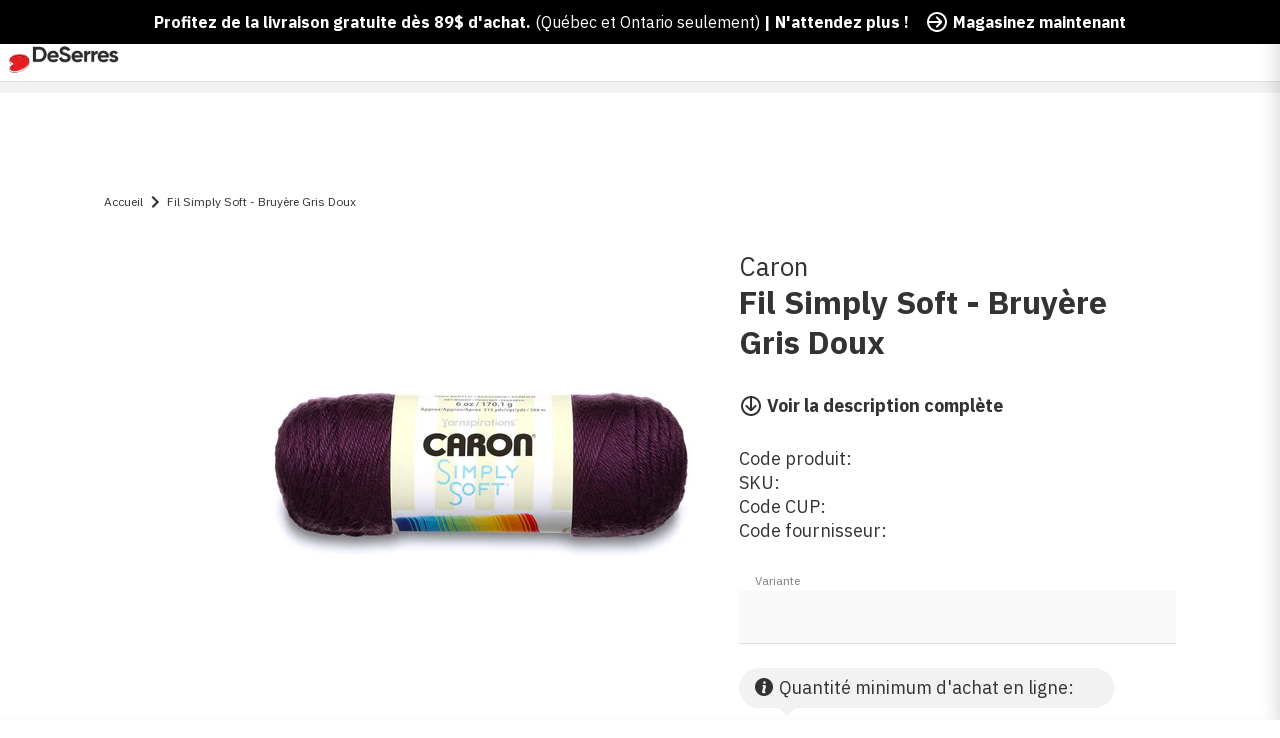

--- FILE ---
content_type: text/html; charset=utf-8
request_url: https://www.deserres.ca/fr/products/simply-soft-yarn-gray-heather
body_size: 62122
content:
<!DOCTYPE html>
<html class="js-noscript" lang="fr-CA">
<head><script type="text/javascript">
        window.isense_gdpr_privacy_policy_text = "Privacy Policy";
        window.isense_gdpr_accept_button_text = "Accept";
        window.isense_gdpr_close_button_text = "Close";
        window.isense_gdpr_reject_button_text = "Reject";
        window.isense_gdpr_change_cookies_text = "Preferences";
        window.isense_gdpr_text = "This website uses cookies to ensure you get the best experience on our website.";
        window.isense_widget_content = "Cookie Preferences";

        window.isense_gdpr_strict_cookies_checkbox = "Strictly Required Cookies";
        window.isense_gdpr_strict_cookies_text = "These cookies are required for the website to run and cannot be switched off. Such cookies are only set in response to actions made by you such as language, currency, login session, privacy preferences. You can set your browser to block these cookies but this might affect the way our site is working.";

        window.isense_gdpr_analytics_cookies_checkbox = "Analytics and Statistics";
        window.isense_gdpr_analytics_cookies_text = "These cookies allow us to measure visitors traffic and see traffic sources by collecting information in data sets. They also help us understand which products and actions are more popular than others.";

        window.isense_gdpr_marketing_cookies_checkbox = "Marketing and Retargeting";
        window.isense_gdpr_marketing_cookies_text = "These cookies are usually set by our marketing and advertising partners. They may be used by them to build a profile of your interest and later show you relevant ads. If you do not allow these cookies you will not experience targeted ads for your interests.";

        window.isense_gdpr_functionality_cookies_checkbox = "Functional Cookies";
        window.isense_gdpr_functionality_cookies_text = "These cookies enable our website to offer additional functions and personal settings. They can be set by us or by third-party service providers that we have placed on our pages. If you do not allow these cookies, these or some of these services may not work properly.";

        window.isense_gdpr_popup_header = "Choose Type of Cookies You Accept Using";

        
        window.isense_gdpr_popup_description = "";
        

        window.isense_gdpr_dismiss_button_text = "Close";

        window.isense_gdpr_accept_selected_button_text = "Save my choice";
        window.isense_gdpr_accept_all_button_text = "Accept All";
        window.isense_gdpr_reject_all_button_text = "Reject All";

        window.isense_gdpr_data_collection_text = "*By clicking on the above buttons, I give my consent on collecting my IP and email (if registered). For more check <a href='https://www.deserres.ca/pages/pipeda-compliance' target='_blank'>PIPEDA Compliance</a>";

        window.isense_gdpr_cookie__ab = "This cookie is generally provided by Shopify and is used in connection with access to the admin view of an online store platform.";
        window.isense_gdpr_cookie__orig_referrer = "This cookie is generally provided by Shopify and is used to track landing pages.";
        window.isense_gdpr_cookie_identity_state = "This cookie is generally provided by Shopify and is used  in connection with customer authentication.";
        window.isense_gdpr_cookie_identity_customer_account_number = "This cookie is generally provided by Shopify and is used  in connection with customer authentication.";
        window.isense_gdpr_cookie__landing_page = "This cookie is generally provided by Shopify and is used to track landing pages.";
        window.isense_gdpr_cookie__secure_session_id = "This cookie is generally provided by Shopify and is used to track a user's session through the multi-step checkout process and keep their order, payment and shipping details connected.";
        window.isense_gdpr_cookie_cart = "This cookie is generally provided by Shopify and is used in connection with a shopping cart.";
        window.isense_gdpr_cookie_cart_sig = "This cookie is generally provided by Shopify and is used in connection with checkout. It is used to verify the integrity of the cart and to ensure performance of some cart operations.";
        window.isense_gdpr_cookie_cart_ts = "This cookie is generally provided by Shopify and is used in connection with checkout.";
        window.isense_gdpr_cookie_cart_ver = "This cookie is generally provided by Shopify and is used in connection with the shopping cart.";
        window.isense_gdpr_cookie_cart_currency = "This cookie is generally provided by Shopify and it is set after a checkout is completed to ensure that new carts are in the same currency as the last checkout.";
        window.isense_gdpr_cookie_tracked_start_checkout = "This cookie is generally provided by Shopify and is used in connection with checkout.";
        window.isense_gdpr_cookie_storefront_digest = "This cookie is generally provided by Shopify and it stores a digest of the storefront password, allowing merchants to preview their storefront while it's password protected.";
        window.isense_gdpr_cookie_checkout_token = "This cookie is generally provided by Shopify and is used in connection with a checkout service.";
        window.isense_gdpr_cookie__shopify_m = "This cookie is generally provided by Shopify and is used for managing customer privacy settings.";
        window.isense_gdpr_cookie__shopify_tm = "This cookie is generally provided by Shopify and is used for managing customer privacy settings.";
        window.isense_gdpr_cookie__shopify_tw = "This cookie is generally provided by Shopify and is used for managing customer privacy settings.";
        window.isense_gdpr_cookie__tracking_consent = "This cookie is generally provided by Shopify and is used to store a user's preferences if a merchant has set up privacy rules in the visitor's region.";
        window.isense_gdpr_cookie_secure_customer_sig = "This cookie is generally provided by Shopify and is used in connection with a customer login.";
        window.isense_gdpr_cookie__shopify_y = "This cookie is associated with Shopify's analytics suite.";
        window.isense_gdpr_cookie_customer_auth_provider = "This cookie is associated with Shopify's analytics suite.";
        window.isense_gdpr_cookie_customer_auth_session_created_at = "This cookie is associated with Shopify's analytics suite.";
        window.isense_gdpr_cookie__y = "This cookie is associated with Shopify's analytics suite.";
        window.isense_gdpr_cookie__shopify_s = "This cookie is associated with Shopify's analytics suite.";
        window.isense_gdpr_cookie__shopify_fs = "This cookie is associated with Shopify's analytics suite.";
        window.isense_gdpr_cookie__ga = "This cookie name is associated with Google Universal Analytics";
        window.isense_gdpr_cookie__gid = "This cookie name is associated with Google Universal Analytics.";
        window.isense_gdpr_cookie__gat = "This cookie name is associated with Google Universal Analytics.";
        window.isense_gdpr_cookie__shopify_sa_t = "This cookie is associated with Shopify's analytics suite concerning marketing and referrals.";
        window.isense_gdpr_cookie__shopify_sa_p = "This cookie is associated with Shopify's analytics suite concerning marketing and referrals.";
        window.isense_gdpr_cookie_IDE = "This domain is owned by Doubleclick (Google). The main business activity is: Doubleclick is Googles real time bidding advertising exchange";
        window.isense_gdpr_cookie__s = "This cookie is associated with Shopify's analytics suite.";
        window.isense_gdpr_cookie_GPS = "This cookie is associated with YouTube which collects user data through videos embedded in websites, which is aggregated with profile data from other Google services in order to display targeted advertising to web visitors across a broad range of their own and other websites.";
        window.isense_gdpr_cookie_PREF = "This cookie, which may be set by Google or Doubleclick, may be used by advertising partners to build a profile of interests to show relevant ads on other sites.";
        window.isense_gdpr_cookie_BizoID = "This is a Microsoft MSN 1st party cookie to enable user-based content.";
        window.isense_gdpr_cookie__fbp = "Used by Facebook to deliver a series of advertisement products such as real time bidding from third party advertisers.";
        window.isense_gdpr_cookie___adroll = "This cookie is associated with AdRoll";
        window.isense_gdpr_cookie___adroll_v4 = "This cookie is associated with AdRoll";
        window.isense_gdpr_cookie___adroll_fpc = "This cookie is associated with AdRoll";
        window.isense_gdpr_cookie___ar_v4 = "This cookie is associated with AdRoll";
        window.isense_gdpr_cookie_cookieconsent_preferences_disabled = "This cookie is associated with the app Consentmo GDPR Compliance and is used for storing the customer's consent.";
        window.isense_gdpr_cookie_cookieconsent_status = "This cookie is associated with the app Consentmo GDPR Compliance and is used for storing the customer's consent.";
        window.isense_gdpr_cookie_no_info = "There is no information about this cookie yet.";
        window.isense_gdpr_cookie__customer_account_shop_sessions = "Used in combination with the _secure_account_session_id cookie to track user sessions for new customer accounts.";
        window.isense_gdpr_cookie__secure_account_session_id = "Used to track user sessions for new customer accounts.";
        window.isense_gdpr_cookie__shopify_country = "For stores where the currency/price page is determined by GeoIP, this cookie stores the page we found. This cookie helps to avoid GeoIP verification after the first application.";
        window.isense_gdpr_cookie__storefront_u = "Used to facilitate updating customer account information.";
        window.isense_gdpr_cookie__cmp_a = "Used to manage customer privacy settings.";
        window.isense_gdpr_cookie_checkout = "Used in connection with payments.";
        window.isense_gdpr_cookie_customer_account_locale = "Used in connection with new customer accounts.";
        window.isense_gdpr_cookie_dynamic_checkout_shown_on_cart = "Used in connection with payments.";
        window.isense_gdpr_cookie_hide_shopify_pay_for_checkout = "Used in connection with payments.";
        window.isense_gdpr_cookie_shopify_pay = "Used in connection with payments.";
        window.isense_gdpr_cookie_shopify_pay_redirect = "Used in connection with payments.";
        window.isense_gdpr_cookie_shop_pay_accelerated = "Used in connection with payments.";
        window.isense_gdpr_cookie_keep_alive = "Used in conjunction with buyer localization.";
        window.isense_gdpr_cookie_source_name = "Used in combination with mobile apps to provide personalized checkout behavior when browsing a compatible mobile app store.";
        window.isense_gdpr_cookie_master_device_id = "Used in conjunction with merchant login.";
        window.isense_gdpr_cookie_previous_step = "Used in connection with payments.";
        window.isense_gdpr_cookie_discount_code = "Used in connection with payments.";
        window.isense_gdpr_cookie_remember_me = "Used in connection with payments.";
        window.isense_gdpr_cookie_checkout_session_lookup = "Used in connection with payments.";
        window.isense_gdpr_cookie_checkout_prefill = "Used in connection with payments.";
        window.isense_gdpr_cookie_checkout_queue_token = "Used in connection with payments.";
        window.isense_gdpr_cookie_checkout_queue_checkout_token = "Used in connection with payments.";
        window.isense_gdpr_cookie_checkout_worker_session = "Used in connection with payments.";
        window.isense_gdpr_cookie_checkout_session_token = "Used in connection with payments.";
        window.isense_gdpr_cookie_cookietest = "Use it to make sure our systems are working properly.";
        window.isense_gdpr_cookie_order = "Used in conjunction with the order status page.";
        window["isense_gdpr_cookie_identity-state"] = "It is used in connection with user identification.";
        window.isense_gdpr_cookie_card_update_verification_id = "Used in connection with payments.";
        window.isense_gdpr_cookie_customer_account_new_login = "It is used in connection with user identification.";
        window.isense_gdpr_cookie_customer_account_preview = "It is used in connection with user identification.";
        window.isense_gdpr_cookie_customer_payment_method = "Used in connection with payments.";
        window.isense_gdpr_cookie_customer_shop_pay_agreement = "Used in connection with payments.";
        window.isense_gdpr_cookie_pay_update_intent_id = "Used in connection with payments.";
        window.isense_gdpr_cookie_localization = "Used in connection with payments.";
        window.isense_gdpr_cookie_profile_preview_token = "Used in connection with payments.";
        window.isense_gdpr_cookie_login_with_shop_finalize = "It is used in connection with user identification.";
        window.isense_gdpr_cookie_preview_theme = "It is used in conjunction with the theme editor.";
        window["isense_gdpr_cookie_shopify-editor-unconfirmed-settings"] = "It is used in conjunction with the theme editor.";
        window["isense_gdpr_cookie_wpm-test-cookie"] = "Use it to make sure our systems are working properly";

        window.isense_gdpr_cookie__ab_duration = "2 weeks";
        window.isense_gdpr_cookie__orig_referrer_duration = "2 weeks";
        window.isense_gdpr_cookie_identity_state_duration = "1 day";
        window.isense_gdpr_cookie_identity_customer_account_number_duration = "12 weeks";
        window.isense_gdpr_cookie__landing_page_duration = "2 weeks";
        window.isense_gdpr_cookie__secure_session_id_duration = "1 day";
        window.isense_gdpr_cookie_cart_duration = "2 weeks";
        window.isense_gdpr_cookie_cart_sig_duration = "2 weeks";
        window.isense_gdpr_cookie_cart_ts_duration = "2 weeks";
        window.isense_gdpr_cookie_cart_ver_duration = "2 weeks";
        window.isense_gdpr_cookie_cart_currency_duration = "2 weeks";
        window.isense_gdpr_cookie_tracked_start_checkout_duration = "1 year";
        window.isense_gdpr_cookie_storefront_digest_duration = "2 years";
        window.isense_gdpr_cookie_checkout_token_duration = "1 year";
        window.isense_gdpr_cookie__shopify_m_duration = "1 year";
        window.isense_gdpr_cookie__shopify_tm_duration = "30 minutes";
        window.isense_gdpr_cookie__shopify_tw_duration = "2 weeks";
        window.isense_gdpr_cookie__tracking_consent_duration = "1 year";
        window.isense_gdpr_cookie_secure_customer_sig_duration = "1 year";
        window.isense_gdpr_cookie__shopify_y_duration = "1 year";
        window.isense_gdpr_cookie_customer_auth_provider_duration = "1 session";
        window.isense_gdpr_cookie_customer_auth_session_created_at_duration = "1 session";
        window.isense_gdpr_cookie__y_duration = "1 year";
        window.isense_gdpr_cookie__shopify_s_duration = "30 minutes";
        window.isense_gdpr_cookie__shopify_fs_duration = "30 minutes";
        window.isense_gdpr_cookie__ga_duration = "2 years";
        window.isense_gdpr_cookie__gid_duration = "1 day";
        window.isense_gdpr_cookie__gat_duration = "1 minute";
        window.isense_gdpr_cookie__shopify_sa_t_duration = "30 minutes";
        window.isense_gdpr_cookie__shopify_sa_p_duration = "30 minutes";
        window.isense_gdpr_cookie_IDE_duration = "2 years";
        window.isense_gdpr_cookie__s_duration = "30 minutes";
        window.isense_gdpr_cookie_GPS_duration = "1 session";
        window.isense_gdpr_cookie_PREF_duration = "8 months";
        window.isense_gdpr_cookie_BizoID_duration = "1 month";
        window.isense_gdpr_cookie__fbp_duration = "3 months";
        window.isense_gdpr_cookie___adroll_duration = "1 year";
        window.isense_gdpr_cookie___adroll_v4_duration = "1 year";
        window.isense_gdpr_cookie___adroll_fpc_duration = "1 year";
        window.isense_gdpr_cookie___ar_v4_duration = "1 year";
        window.isense_gdpr_cookie_cookieconsent_preferences_disabled_duration = "1 day";
        window.isense_gdpr_cookie_cookieconsent_status_duration = "1 year";
        window.isense_gdpr_cookie_no_info_duration = "unknown";
        window.isense_gdpr_cookie__customer_account_shop_sessions_duration = "30 day";
        window.isense_gdpr_cookie__secure_account_session_id_duration = "30 day";
        window.isense_gdpr_cookie__shopify_country_duration = "session";
        window.isense_gdpr_cookie__storefront_u_duration = "1 minute";
        window.isense_gdpr_cookie__cmp_a_duration = "1 day";
        window.isense_gdpr_cookie_checkout_duration = "4 weeks";
        window.isense_gdpr_cookie_customer_account_locale_duration = "1 year";
        window.isense_gdpr_cookie_dynamic_checkout_shown_on_cart_duration = "30 minutes";
        window.isense_gdpr_cookie_hide_shopify_pay_for_checkout_duration = "session";
        window.isense_gdpr_cookie_shopify_pay_duration = "1 year";
        window.isense_gdpr_cookie_shopify_pay_redirect_duration = "60 minutes";
        window.isense_gdpr_cookie_shop_pay_accelerated_duration = "1 year";
        window.isense_gdpr_cookie_keep_alive_duration = "2 weeks";
        window.isense_gdpr_cookie_source_name_duration = "session";
        window.isense_gdpr_cookie_master_device_id_duration = "2 years";
        window.isense_gdpr_cookie_previous_step_duration = "1 year";
        window.isense_gdpr_cookie_discount_code_duration = "session";
        window.isense_gdpr_cookie_remember_me_duration = "1 year";
        window.isense_gdpr_cookie_checkout_session_lookup_duration = "3 weeks";
        window.isense_gdpr_cookie_checkout_prefill_duration = "5 minutes";
        window.isense_gdpr_cookie_checkout_queue_token_duration = "1 year";
        window.isense_gdpr_cookie_checkout_queue_checkout_token_duration = "1 year";
        window.isense_gdpr_cookie_checkout_worker_session_duration = "3 day";
        window.isense_gdpr_cookie_checkout_session_token_duration = "3 weeks";
        window.isense_gdpr_cookie_cookietest_duration = "1 minute";
        window.isense_gdpr_cookie_order_duration = "3 weeks";
        window["isense_gdpr_cookie_identity-state_duration"] = "1 day";
        window.isense_gdpr_cookie_card_update_verification_id_duration = "1 day";
        window.isense_gdpr_cookie_customer_account_new_login_duration = "20 minutes";
        window.isense_gdpr_cookie_customer_account_preview_duration = "7 day";
        window.isense_gdpr_cookie_customer_payment_method_duration = "60 minutes";
        window.isense_gdpr_cookie_customer_shop_pay_agreement_duration = "1 minute";
        window.isense_gdpr_cookie_pay_update_intent_id_duration = "20 minutes";
        window.isense_gdpr_cookie_localization_duration = "2 weeks";
        window.isense_gdpr_cookie_profile_preview_token_duration = "5 minutes";
        window.isense_gdpr_cookie_login_with_shop_finalize_duration = "5 minutes";
        window.isense_gdpr_cookie_preview_theme_duration = "session";
        window["isense_gdpr_cookie_shopify-editor-unconfirmed-settings_duration"] = "1 day";
        window["isense_gdpr_cookie_wpm-test-cookie_duration"] = "session";

        window.isense_gdpr_cookie__ab_provider = "Shopify";
        window.isense_gdpr_cookie__orig_referrer_provider = "Shopify";
        window.isense_gdpr_cookie_identity_state_provider = "Shopify";
        window.isense_gdpr_cookie_identity_customer_account_number_provider = "Shopify";
        window.isense_gdpr_cookie__landing_page_provider = "Shopify";
        window.isense_gdpr_cookie__secure_session_id_provider = "Shopify";
        window.isense_gdpr_cookie_cart_provider = "Shopify";
        window.isense_gdpr_cookie_cart_sig_provider = "Shopify";
        window.isense_gdpr_cookie_cart_ts_provider = "Shopify";
        window.isense_gdpr_cookie_cart_ver_provider = "Shopify";
        window.isense_gdpr_cookie_cart_currency_provider = "Shopify";
        window.isense_gdpr_cookie_tracked_start_checkout_provider = "Shopify";
        window.isense_gdpr_cookie_storefront_digest_provider = "Shopify";
        window.isense_gdpr_cookie_checkout_token_provider = "Shopify";
        window.isense_gdpr_cookie__shopify_m_provider = "Shopify";
        window.isense_gdpr_cookie__shopify_tm_provider = "Shopify";
        window.isense_gdpr_cookie__shopify_tw_provider = "Shopify";
        window.isense_gdpr_cookie__tracking_consent_provider = "Shopify";
        window.isense_gdpr_cookie_secure_customer_sig_provider = "Shopify";
        window.isense_gdpr_cookie__shopify_y_provider = "Shopify";
        window.isense_gdpr_cookie_customer_auth_provider_provider = "Shopify";
        window.isense_gdpr_cookie_customer_auth_session_created_at_provider = "Shopify";
        window.isense_gdpr_cookie__y_provider = "Shopify";
        window.isense_gdpr_cookie__shopify_s_provider = "Shopify";
        window.isense_gdpr_cookie__shopify_fs_provider = "Shopify";
        window.isense_gdpr_cookie__ga_provider = "Google Analytics";
        window.isense_gdpr_cookie__gid_provider = "Google Analytics";
        window.isense_gdpr_cookie__gat_provider = "Google Analytics";
        window.isense_gdpr_cookie__shopify_sa_t_provider = "Shopify";
        window.isense_gdpr_cookie__shopify_sa_p_provider = "Shopify";
        window.isense_gdpr_cookie_IDE_provider = "Google DoubleClick";
        window.isense_gdpr_cookie__s_provider = "Shopify";
        window.isense_gdpr_cookie_GPS_provider = "Youtube";
        window.isense_gdpr_cookie_PREF_provider = "Youtube";
        window.isense_gdpr_cookie_BizoID_provider = "LinkedIn";
        window.isense_gdpr_cookie__fbp_provider = "Meta Platforms, Inc.";
        window.isense_gdpr_cookie___adroll_provider = "Adroll Group";
        window.isense_gdpr_cookie___adroll_v4_provider = "Adroll Group";
        window.isense_gdpr_cookie___adroll_fpc_provider = "Adroll Group";
        window.isense_gdpr_cookie___ar_v4_provider = "Adroll Group";
        window.isense_gdpr_cookie_cookieconsent_preferences_disabled_provider = "GDPR/CCPA + Cookie management";
        window.isense_gdpr_cookie_cookieconsent_status_provider = "GDPR/CCPA + Cookie management";
        window.isense_gdpr_cookie_no_info_provider = "unknown";
    </script>
  <meta name="viewport" content="width=device-width,initial-scale=1">
  <meta name="theme-color" content="#ff0000">
  <link rel="shortcut icon" href="//www.deserres.ca/cdn/shop/files/Favicon_32x32_afa7e15a-7a14-4fa8-b5fc-33d1018fd1b6.png?crop=center&height=32&v=1744910735&width=32" type="image/png">

  <script type="text/javascript">(function(){function r(e){if(!window.frames[e]){if(document.body&&document.body.firstChild){var t=document.body;var n=document.createElement("iframe");n.style.display="none";n.name=e;n.title=e;t.insertBefore(n,t.firstChild)}else{setTimeout(function(){r(e)},5)}}}function e(n,a,o,c,d){function e(e,t,n,r){if(typeof n!=="function"){return}if(!window[a]){window[a]=[]}var i=false;if(d){i=d(e,r,n)}if(!i){window[a].push({command:e,version:t,callback:n,parameter:r})}}e.stub=true;e.stubVersion=2;function t(r){if(!window[n]||window[n].stub!==true){return}if(!r.data){return}var i=typeof r.data==="string";var e;try{e=i?JSON.parse(r.data):r.data}catch(t){return}if(e[o]){var a=e[o];window[n](a.command,a.version,function(e,t){var n={};n[c]={returnValue:e,success:t,callId:a.callId};if(r.source){r.source.postMessage(i?JSON.stringify(n):n,"*")}},a.parameter)}}if(typeof window[n]!=="function"){window[n]=e;if(window.addEventListener){window.addEventListener("message",t,false)}else{window.attachEvent("onmessage",t)}}}e("__tcfapi","__tcfapiBuffer","__tcfapiCall","__tcfapiReturn");r("__tcfapiLocator");(function(e,t){var n=document.createElement("link");n.rel="preconnect";n.as="script";var r=document.createElement("link");r.rel="dns-prefetch";r.as="script";var i=document.createElement("script");i.id="spcloader";i.type="text/javascript";i["async"]=true;i.charset="utf-8";var a="https://sdk.privacy-center.org/"+e+"/loader.js?target_type=notice&target="+t;if(window.didomiConfig&&window.didomiConfig.user){var o=window.didomiConfig.user;var c=o.country;var d=o.region;if(c){a=a+"&country="+c;if(d){a=a+"&region="+d}}}n.href="https://sdk.privacy-center.org/";r.href="https://sdk.privacy-center.org/";i.src=a;var s=document.getElementsByTagName("script")[0];s.parentNode.insertBefore(n,s);s.parentNode.insertBefore(r,s);s.parentNode.insertBefore(i,s)})("0c515276-b6db-4bf6-8c7d-6ae07776f2d1","wgjGZ73J")})();</script>

  <title>Fil Simply Soft - Bruyère Gris Doux &VerticalLine; DeSerres</title>
<meta name="description" content="Couleur ou motif: Bruyère Gris DouxComposition du matériau: 100% acrylique">
<link rel="canonical" href="https://www.deserres.ca/fr/products/simply-soft-yarn-gray-heather">


  <meta property="og:site_name" content="DeSerres">
<meta property="og:url" content="https://www.deserres.ca/fr/products/simply-soft-yarn-gray-heather">
<meta property="og:title" content="Fil Simply Soft - Bruyère Gris Doux">
<meta property="og:type" content="product">
<meta property="og:description" content="Couleur ou motif: Bruyère Gris DouxComposition du matériau: 100% acrylique"><meta property="product:availability" content="instock">
  <meta property="product:price:amount" content="6.99">
  <meta property="product:price:currency" content="CAD"><meta property="og:image" content="http://www.deserres.ca/cdn/shop/files/SIMPLYSOFT_1_1648d7ad-afee-4b27-b4e3-39db623ef817.jpg?v=1725516239&width=1000">
      <meta property="og:image:secure_url" content="https://www.deserres.ca/cdn/shop/files/SIMPLYSOFT_1_1648d7ad-afee-4b27-b4e3-39db623ef817.jpg?v=1725516239&width=1000">
      <meta property="og:image:width" content="1000">
      <meta property="og:image:height" content="1000">
      <meta property="og:image:alt" content="Simply Soft Yarn"><meta property="og:image" content="http://www.deserres.ca/cdn/shop/files/SIMPLYSOFT_2_1d32b5ad-8749-4081-ac47-fe4b1702caad.jpg?v=1725516239&width=1000">
      <meta property="og:image:secure_url" content="https://www.deserres.ca/cdn/shop/files/SIMPLYSOFT_2_1d32b5ad-8749-4081-ac47-fe4b1702caad.jpg?v=1725516239&width=1000">
      <meta property="og:image:width" content="1000">
      <meta property="og:image:height" content="1000">
      <meta property="og:image:alt" content="Simply Soft Yarn"><meta property="og:image" content="http://www.deserres.ca/cdn/shop/files/SIMPLYSOFT_3_db304737-440b-4321-b871-7e5cea91b672.jpg?v=1725516239&width=1000">
      <meta property="og:image:secure_url" content="https://www.deserres.ca/cdn/shop/files/SIMPLYSOFT_3_db304737-440b-4321-b871-7e5cea91b672.jpg?v=1725516239&width=1000">
      <meta property="og:image:width" content="1000">
      <meta property="og:image:height" content="1000">
      <meta property="og:image:alt" content="Simply Soft Yarn">

<meta name="twitter:site" content="@">
<meta name="twitter:card" content="summary_large_image">
<meta name="twitter:title" content="Fil Simply Soft - Bruyère Gris Doux">
<meta name="twitter:description" content="Couleur ou motif: Bruyère Gris DouxComposition du matériau: 100% acrylique">

  <script>window.performance && window.performance.mark && window.performance.mark('shopify.content_for_header.start');</script><meta name="google-site-verification" content="iASNEOO85IZiqzVxEO1c7B-RDDI-aIkYZ8XWYXgynZ4">
<meta id="shopify-digital-wallet" name="shopify-digital-wallet" content="/33317781637/digital_wallets/dialog">
<meta name="shopify-checkout-api-token" content="adcf7392f275ac223cf00a8062d2436c">
<meta id="in-context-paypal-metadata" data-shop-id="33317781637" data-venmo-supported="false" data-environment="production" data-locale="fr_FR" data-paypal-v4="true" data-currency="CAD">
<link rel="alternate" hreflang="x-default" href="https://www.deserres.ca/products/simply-soft-yarn-gray-heather">
<link rel="alternate" hreflang="en-CA" href="https://www.deserres.ca/products/simply-soft-yarn-gray-heather">
<link rel="alternate" hreflang="fr-CA" href="https://www.deserres.ca/fr/products/simply-soft-yarn-gray-heather">
<link rel="alternate" type="application/json+oembed" href="https://www.deserres.ca/fr/products/simply-soft-yarn-gray-heather.oembed">
<script async="async" src="/checkouts/internal/preloads.js?locale=fr-CA"></script>
<link rel="preconnect" href="https://shop.app" crossorigin="anonymous">
<script async="async" src="https://shop.app/checkouts/internal/preloads.js?locale=fr-CA&shop_id=33317781637" crossorigin="anonymous"></script>
<script id="apple-pay-shop-capabilities" type="application/json">{"shopId":33317781637,"countryCode":"CA","currencyCode":"CAD","merchantCapabilities":["supports3DS"],"merchantId":"gid:\/\/shopify\/Shop\/33317781637","merchantName":"DeSerres","requiredBillingContactFields":["postalAddress","email","phone"],"requiredShippingContactFields":["postalAddress","email","phone"],"shippingType":"shipping","supportedNetworks":["visa","masterCard","interac"],"total":{"type":"pending","label":"DeSerres","amount":"1.00"},"shopifyPaymentsEnabled":true,"supportsSubscriptions":true}</script>
<script id="shopify-features" type="application/json">{"accessToken":"adcf7392f275ac223cf00a8062d2436c","betas":["rich-media-storefront-analytics"],"domain":"www.deserres.ca","predictiveSearch":true,"shopId":33317781637,"locale":"fr"}</script>
<script>var Shopify = Shopify || {};
Shopify.shop = "deserresshop.myshopify.com";
Shopify.locale = "fr";
Shopify.currency = {"active":"CAD","rate":"1.0"};
Shopify.country = "CA";
Shopify.theme = {"name":"12 jan - DeSerres 1.37.0","id":129202454661,"schema_name":"DeSerres","schema_version":"1.37.0","theme_store_id":796,"role":"main"};
Shopify.theme.handle = "null";
Shopify.theme.style = {"id":null,"handle":null};
Shopify.cdnHost = "www.deserres.ca/cdn";
Shopify.routes = Shopify.routes || {};
Shopify.routes.root = "/fr/";</script>
<script type="module">!function(o){(o.Shopify=o.Shopify||{}).modules=!0}(window);</script>
<script>!function(o){function n(){var o=[];function n(){o.push(Array.prototype.slice.apply(arguments))}return n.q=o,n}var t=o.Shopify=o.Shopify||{};t.loadFeatures=n(),t.autoloadFeatures=n()}(window);</script>
<script>
  window.ShopifyPay = window.ShopifyPay || {};
  window.ShopifyPay.apiHost = "shop.app\/pay";
  window.ShopifyPay.redirectState = null;
</script>
<script id="shop-js-analytics" type="application/json">{"pageType":"product"}</script>
<script defer="defer" async type="module" src="//www.deserres.ca/cdn/shopifycloud/shop-js/modules/v2/client.init-shop-cart-sync_BcDpqI9l.fr.esm.js"></script>
<script defer="defer" async type="module" src="//www.deserres.ca/cdn/shopifycloud/shop-js/modules/v2/chunk.common_a1Rf5Dlz.esm.js"></script>
<script defer="defer" async type="module" src="//www.deserres.ca/cdn/shopifycloud/shop-js/modules/v2/chunk.modal_Djra7sW9.esm.js"></script>
<script type="module">
  await import("//www.deserres.ca/cdn/shopifycloud/shop-js/modules/v2/client.init-shop-cart-sync_BcDpqI9l.fr.esm.js");
await import("//www.deserres.ca/cdn/shopifycloud/shop-js/modules/v2/chunk.common_a1Rf5Dlz.esm.js");
await import("//www.deserres.ca/cdn/shopifycloud/shop-js/modules/v2/chunk.modal_Djra7sW9.esm.js");

  window.Shopify.SignInWithShop?.initShopCartSync?.({"fedCMEnabled":true,"windoidEnabled":true});

</script>
<script>
  window.Shopify = window.Shopify || {};
  if (!window.Shopify.featureAssets) window.Shopify.featureAssets = {};
  window.Shopify.featureAssets['shop-js'] = {"shop-cart-sync":["modules/v2/client.shop-cart-sync_BLrx53Hf.fr.esm.js","modules/v2/chunk.common_a1Rf5Dlz.esm.js","modules/v2/chunk.modal_Djra7sW9.esm.js"],"init-fed-cm":["modules/v2/client.init-fed-cm_C8SUwJ8U.fr.esm.js","modules/v2/chunk.common_a1Rf5Dlz.esm.js","modules/v2/chunk.modal_Djra7sW9.esm.js"],"shop-cash-offers":["modules/v2/client.shop-cash-offers_BBp_MjBM.fr.esm.js","modules/v2/chunk.common_a1Rf5Dlz.esm.js","modules/v2/chunk.modal_Djra7sW9.esm.js"],"shop-login-button":["modules/v2/client.shop-login-button_Dw6kG_iO.fr.esm.js","modules/v2/chunk.common_a1Rf5Dlz.esm.js","modules/v2/chunk.modal_Djra7sW9.esm.js"],"pay-button":["modules/v2/client.pay-button_BJDaAh68.fr.esm.js","modules/v2/chunk.common_a1Rf5Dlz.esm.js","modules/v2/chunk.modal_Djra7sW9.esm.js"],"shop-button":["modules/v2/client.shop-button_DBWL94V3.fr.esm.js","modules/v2/chunk.common_a1Rf5Dlz.esm.js","modules/v2/chunk.modal_Djra7sW9.esm.js"],"avatar":["modules/v2/client.avatar_BTnouDA3.fr.esm.js"],"init-windoid":["modules/v2/client.init-windoid_77FSIiws.fr.esm.js","modules/v2/chunk.common_a1Rf5Dlz.esm.js","modules/v2/chunk.modal_Djra7sW9.esm.js"],"init-shop-for-new-customer-accounts":["modules/v2/client.init-shop-for-new-customer-accounts_QoC3RJm9.fr.esm.js","modules/v2/client.shop-login-button_Dw6kG_iO.fr.esm.js","modules/v2/chunk.common_a1Rf5Dlz.esm.js","modules/v2/chunk.modal_Djra7sW9.esm.js"],"init-shop-email-lookup-coordinator":["modules/v2/client.init-shop-email-lookup-coordinator_D4ioGzPw.fr.esm.js","modules/v2/chunk.common_a1Rf5Dlz.esm.js","modules/v2/chunk.modal_Djra7sW9.esm.js"],"init-shop-cart-sync":["modules/v2/client.init-shop-cart-sync_BcDpqI9l.fr.esm.js","modules/v2/chunk.common_a1Rf5Dlz.esm.js","modules/v2/chunk.modal_Djra7sW9.esm.js"],"shop-toast-manager":["modules/v2/client.shop-toast-manager_B-eIbpHW.fr.esm.js","modules/v2/chunk.common_a1Rf5Dlz.esm.js","modules/v2/chunk.modal_Djra7sW9.esm.js"],"init-customer-accounts":["modules/v2/client.init-customer-accounts_BcBSUbIK.fr.esm.js","modules/v2/client.shop-login-button_Dw6kG_iO.fr.esm.js","modules/v2/chunk.common_a1Rf5Dlz.esm.js","modules/v2/chunk.modal_Djra7sW9.esm.js"],"init-customer-accounts-sign-up":["modules/v2/client.init-customer-accounts-sign-up_DvG__VHD.fr.esm.js","modules/v2/client.shop-login-button_Dw6kG_iO.fr.esm.js","modules/v2/chunk.common_a1Rf5Dlz.esm.js","modules/v2/chunk.modal_Djra7sW9.esm.js"],"shop-follow-button":["modules/v2/client.shop-follow-button_Dnx6fDH9.fr.esm.js","modules/v2/chunk.common_a1Rf5Dlz.esm.js","modules/v2/chunk.modal_Djra7sW9.esm.js"],"checkout-modal":["modules/v2/client.checkout-modal_BDH3MUqJ.fr.esm.js","modules/v2/chunk.common_a1Rf5Dlz.esm.js","modules/v2/chunk.modal_Djra7sW9.esm.js"],"shop-login":["modules/v2/client.shop-login_CV9Paj8R.fr.esm.js","modules/v2/chunk.common_a1Rf5Dlz.esm.js","modules/v2/chunk.modal_Djra7sW9.esm.js"],"lead-capture":["modules/v2/client.lead-capture_DGQOTB4e.fr.esm.js","modules/v2/chunk.common_a1Rf5Dlz.esm.js","modules/v2/chunk.modal_Djra7sW9.esm.js"],"payment-terms":["modules/v2/client.payment-terms_BQYK7nq4.fr.esm.js","modules/v2/chunk.common_a1Rf5Dlz.esm.js","modules/v2/chunk.modal_Djra7sW9.esm.js"]};
</script>
<script>(function() {
  var isLoaded = false;
  function asyncLoad() {
    if (isLoaded) return;
    isLoaded = true;
    var urls = ["\/\/backinstock.useamp.com\/widget\/68454_1767159028.js?category=bis\u0026v=6\u0026shop=deserresshop.myshopify.com"];
    for (var i = 0; i < urls.length; i++) {
      var s = document.createElement('script');
      s.type = 'text/javascript';
      s.async = true;
      s.src = urls[i];
      var x = document.getElementsByTagName('script')[0];
      x.parentNode.insertBefore(s, x);
    }
  };
  if(window.attachEvent) {
    window.attachEvent('onload', asyncLoad);
  } else {
    window.addEventListener('load', asyncLoad, false);
  }
})();</script>
<script id="__st">var __st={"a":33317781637,"offset":-18000,"reqid":"8edadebd-93c9-4ae0-a793-0276a6a61554-1769122030","pageurl":"www.deserres.ca\/fr\/products\/simply-soft-yarn-gray-heather","u":"bade80038ea5","p":"product","rtyp":"product","rid":6685396304005};</script>
<script>window.ShopifyPaypalV4VisibilityTracking = true;</script>
<script id="captcha-bootstrap">!function(){'use strict';const t='contact',e='account',n='new_comment',o=[[t,t],['blogs',n],['comments',n],[t,'customer']],c=[[e,'customer_login'],[e,'guest_login'],[e,'recover_customer_password'],[e,'create_customer']],r=t=>t.map((([t,e])=>`form[action*='/${t}']:not([data-nocaptcha='true']) input[name='form_type'][value='${e}']`)).join(','),a=t=>()=>t?[...document.querySelectorAll(t)].map((t=>t.form)):[];function s(){const t=[...o],e=r(t);return a(e)}const i='password',u='form_key',d=['recaptcha-v3-token','g-recaptcha-response','h-captcha-response',i],f=()=>{try{return window.sessionStorage}catch{return}},m='__shopify_v',_=t=>t.elements[u];function p(t,e,n=!1){try{const o=window.sessionStorage,c=JSON.parse(o.getItem(e)),{data:r}=function(t){const{data:e,action:n}=t;return t[m]||n?{data:e,action:n}:{data:t,action:n}}(c);for(const[e,n]of Object.entries(r))t.elements[e]&&(t.elements[e].value=n);n&&o.removeItem(e)}catch(o){console.error('form repopulation failed',{error:o})}}const l='form_type',E='cptcha';function T(t){t.dataset[E]=!0}const w=window,h=w.document,L='Shopify',v='ce_forms',y='captcha';let A=!1;((t,e)=>{const n=(g='f06e6c50-85a8-45c8-87d0-21a2b65856fe',I='https://cdn.shopify.com/shopifycloud/storefront-forms-hcaptcha/ce_storefront_forms_captcha_hcaptcha.v1.5.2.iife.js',D={infoText:'Protégé par hCaptcha',privacyText:'Confidentialité',termsText:'Conditions'},(t,e,n)=>{const o=w[L][v],c=o.bindForm;if(c)return c(t,g,e,D).then(n);var r;o.q.push([[t,g,e,D],n]),r=I,A||(h.body.append(Object.assign(h.createElement('script'),{id:'captcha-provider',async:!0,src:r})),A=!0)});var g,I,D;w[L]=w[L]||{},w[L][v]=w[L][v]||{},w[L][v].q=[],w[L][y]=w[L][y]||{},w[L][y].protect=function(t,e){n(t,void 0,e),T(t)},Object.freeze(w[L][y]),function(t,e,n,w,h,L){const[v,y,A,g]=function(t,e,n){const i=e?o:[],u=t?c:[],d=[...i,...u],f=r(d),m=r(i),_=r(d.filter((([t,e])=>n.includes(e))));return[a(f),a(m),a(_),s()]}(w,h,L),I=t=>{const e=t.target;return e instanceof HTMLFormElement?e:e&&e.form},D=t=>v().includes(t);t.addEventListener('submit',(t=>{const e=I(t);if(!e)return;const n=D(e)&&!e.dataset.hcaptchaBound&&!e.dataset.recaptchaBound,o=_(e),c=g().includes(e)&&(!o||!o.value);(n||c)&&t.preventDefault(),c&&!n&&(function(t){try{if(!f())return;!function(t){const e=f();if(!e)return;const n=_(t);if(!n)return;const o=n.value;o&&e.removeItem(o)}(t);const e=Array.from(Array(32),(()=>Math.random().toString(36)[2])).join('');!function(t,e){_(t)||t.append(Object.assign(document.createElement('input'),{type:'hidden',name:u})),t.elements[u].value=e}(t,e),function(t,e){const n=f();if(!n)return;const o=[...t.querySelectorAll(`input[type='${i}']`)].map((({name:t})=>t)),c=[...d,...o],r={};for(const[a,s]of new FormData(t).entries())c.includes(a)||(r[a]=s);n.setItem(e,JSON.stringify({[m]:1,action:t.action,data:r}))}(t,e)}catch(e){console.error('failed to persist form',e)}}(e),e.submit())}));const S=(t,e)=>{t&&!t.dataset[E]&&(n(t,e.some((e=>e===t))),T(t))};for(const o of['focusin','change'])t.addEventListener(o,(t=>{const e=I(t);D(e)&&S(e,y())}));const B=e.get('form_key'),M=e.get(l),P=B&&M;t.addEventListener('DOMContentLoaded',(()=>{const t=y();if(P)for(const e of t)e.elements[l].value===M&&p(e,B);[...new Set([...A(),...v().filter((t=>'true'===t.dataset.shopifyCaptcha))])].forEach((e=>S(e,t)))}))}(h,new URLSearchParams(w.location.search),n,t,e,['guest_login'])})(!0,!0)}();</script>
<script integrity="sha256-4kQ18oKyAcykRKYeNunJcIwy7WH5gtpwJnB7kiuLZ1E=" data-source-attribution="shopify.loadfeatures" defer="defer" src="//www.deserres.ca/cdn/shopifycloud/storefront/assets/storefront/load_feature-a0a9edcb.js" crossorigin="anonymous"></script>
<script crossorigin="anonymous" defer="defer" src="//www.deserres.ca/cdn/shopifycloud/storefront/assets/shopify_pay/storefront-65b4c6d7.js?v=20250812"></script>
<script data-source-attribution="shopify.dynamic_checkout.dynamic.init">var Shopify=Shopify||{};Shopify.PaymentButton=Shopify.PaymentButton||{isStorefrontPortableWallets:!0,init:function(){window.Shopify.PaymentButton.init=function(){};var t=document.createElement("script");t.src="https://www.deserres.ca/cdn/shopifycloud/portable-wallets/latest/portable-wallets.fr.js",t.type="module",document.head.appendChild(t)}};
</script>
<script data-source-attribution="shopify.dynamic_checkout.buyer_consent">
  function portableWalletsHideBuyerConsent(e){var t=document.getElementById("shopify-buyer-consent"),n=document.getElementById("shopify-subscription-policy-button");t&&n&&(t.classList.add("hidden"),t.setAttribute("aria-hidden","true"),n.removeEventListener("click",e))}function portableWalletsShowBuyerConsent(e){var t=document.getElementById("shopify-buyer-consent"),n=document.getElementById("shopify-subscription-policy-button");t&&n&&(t.classList.remove("hidden"),t.removeAttribute("aria-hidden"),n.addEventListener("click",e))}window.Shopify?.PaymentButton&&(window.Shopify.PaymentButton.hideBuyerConsent=portableWalletsHideBuyerConsent,window.Shopify.PaymentButton.showBuyerConsent=portableWalletsShowBuyerConsent);
</script>
<script data-source-attribution="shopify.dynamic_checkout.cart.bootstrap">document.addEventListener("DOMContentLoaded",(function(){function t(){return document.querySelector("shopify-accelerated-checkout-cart, shopify-accelerated-checkout")}if(t())Shopify.PaymentButton.init();else{new MutationObserver((function(e,n){t()&&(Shopify.PaymentButton.init(),n.disconnect())})).observe(document.body,{childList:!0,subtree:!0})}}));
</script>
<link id="shopify-accelerated-checkout-styles" rel="stylesheet" media="screen" href="https://www.deserres.ca/cdn/shopifycloud/portable-wallets/latest/accelerated-checkout-backwards-compat.css" crossorigin="anonymous">
<style id="shopify-accelerated-checkout-cart">
        #shopify-buyer-consent {
  margin-top: 1em;
  display: inline-block;
  width: 100%;
}

#shopify-buyer-consent.hidden {
  display: none;
}

#shopify-subscription-policy-button {
  background: none;
  border: none;
  padding: 0;
  text-decoration: underline;
  font-size: inherit;
  cursor: pointer;
}

#shopify-subscription-policy-button::before {
  box-shadow: none;
}

      </style>

<script>window.performance && window.performance.mark && window.performance.mark('shopify.content_for_header.end');</script>
  <link href="https://fonts.googleapis.com/css2?family=IBM+Plex+Sans:wght@400;700&display=swap" rel="stylesheet">



<script>
  window.__webpack_public_path__ = "//www.deserres.ca/cdn/shop/t/1639/assets/";
</script>
<link href="//www.deserres.ca/cdn/shop/t/1639/assets/vendors.bundle.05451.css?v=23109729326251942021767879759" rel="stylesheet"><link rel="prefetch" href="//www.deserres.ca/cdn/shop/t/1639/assets/layout.checkout.bundle.6a8ee.css?v=41916197531854574901767879692" as="style"><link href="//www.deserres.ca/cdn/shop/t/1639/assets/layout.theme.bundle.0e9c7.css?v=165722811354290123521767879693" rel="stylesheet"><link rel="prefetch" href="//www.deserres.ca/cdn/shop/t/1639/assets/template.cart.bundle.cac5b.css?v=34683119783126514541767879720" as="style"><link rel="prefetch" href="//www.deserres.ca/cdn/shop/t/1639/assets/template.collection.bundle.238d6.css?v=97280683468949720441767879722" as="style"><link rel="prefetch" href="//www.deserres.ca/cdn/shop/t/1639/assets/template.index.bundle.0ea98.css?v=159074044860719092441767879723" as="style"><link rel="prefetch" href="//www.deserres.ca/cdn/shop/t/1639/assets/template.page.bundle.b77e4.css?v=174253264575282823571767879728" as="style"><link href="//www.deserres.ca/cdn/shop/t/1639/assets/template.product.bundle.a83fa.css?v=48765091612563131761767879751" rel="stylesheet"><link rel="prefetch" href="//www.deserres.ca/cdn/shop/t/1639/assets/template.search.bundle.bdef2.css?v=50571422606114217041767879758" as="style"><script>document.documentElement.classList.remove('js-noscript');</script>
  
    <!-- Google Tag Manager -->
<script>(function(w,d,s,l,i){w[l]=w[l]||[];w[l].push({'gtm.start':
new Date().getTime(),event:'gtm.js'});var f=d.getElementsByTagName(s)[0],
j=d.createElement(s),dl=l!='dataLayer'?'&l='+l:'';j.async=true;j.src=
'https://www.googletagmanager.com/gtm.js?id='+i+dl+ '&gtm_auth=4lF8ayIukDIHezGUMp6c0w&gtm_preview=env-11&gtm_cookies_win=x';f.parentNode.insertBefore(j,f);
})(window,document,'script','dataLayer','GTM-5TBTLM');</script>
<!-- End Google Tag Manager -->

  
  <script>
    (function(theme) {

  // 1. Shop
      theme.shop = {
        address: {"first_name":null,"address1":"5655 Av. Pierre-De Coubertin","phone":"(514) 476-2512","city":"Montréal","zip":"H1N 1R2","province":"Quebec","country":"Canada","last_name":null,"address2":"","company":"Librairie Renaud-Bray Inc.","latitude":null,"longitude":null,"name":"","country_code":"CA","province_code":"QC"},
        currency: "CAD",
        customer_types: [
          'type:reseller', 'type:b2b', 'type:b2b_sub'
        ],
        moneyFormat: "{{ amount }}$",
        moneyWithCurrencyFormat: "${{amount}} CAD",
        domain: "www.deserres.ca",
        locale: "fr",
        name: "DeSerres",
        url: "https:\/\/www.deserres.ca"
      };

  // 2. Template
      theme.template = {
        name: "product",
        suffix: null
      };

    // 3. Locales
    theme.locales = {
      "fr": {
        accessibility: {
          modal: {
            close: "Fermer (esc)",
          },
        },
        wishlist_login_prompt: {
          heading: "Veuillez-vous connecter",
          body: "Connectez-vous pour ajouter cet article à vos préférés.",
          login: "Connexion",
          cancel: "Annuler",
        },
        product: {
          
          size_count: "Taille | Formats",
          
          colour_count: "Couleur | Couleurs",
          
          variant_count: "Option |  Options",
          piece_count: "Nombre de pièces",
          select_colour: "Sélectionner couleur",
          select_width: "Sélectionner taille",
          all_tag: "Tout",
          see_full_details: "Voir plus de détails",
          wishlist: {
            add: "Ajouter à la liste de souhait",
            remove: "Effacer de la liste de souhait",
          },
          out_of_stock: "Non disponible",
          available_in_store: "Disponible en magasin seulement",
          alerts: {
            success: "Produit ajouté au panier",
            error: "Une erreur s\u0026#39;est produite: {error}"
          },
          availability: {
            in_stock: "Disponible en ligne",
            sold_out: "Non disponible en ligne",
            limited_quantity: "Quantité limitée",
            online_quantity_minimum_message: "Quantité minimum d\u0026#39;achat en ligne",
            coming_soon: "Bientôt disponible",
            notify_me: "Avisez-moi",
          },
          form: {
            add_to_cart: "Ajouter au panier",
            added_to_cart: "Produit ajouté au panier",
            error_message: "Une erreur s\u0026#39;est produite: {error}",
            quantity_label: "Quantité",
            success_message: "Produit ajouté au panier",
            variant_label: "Variante",
            item_quantity: "Quantité",
            decrease_quantity: "Diminuer d\u0026#39;une unité la quantité d\u0026#39;articles",
            increase_quantity: "Augmenter d\u0026#39;une unité la quantité d\u0026#39;articles",
          },
          option: {
            legend: "Sélectionner un {nom}",
          },
          pricing: {
            starting_at: "À partir de",
            compare_at_price: "Prix avant réduction",
            sale_price: "Prix de vente",
            regular_price: "Prix régulier",
          },
        },
        reviews: {
          
          review_count: "{n} avis | {n} avis | {n} avis",
        },
        collections: {
          filters: {
            resultCountProducts: "%%%COUNT%%% produits",
            resultCountArticles: "%%%COUNT%%% articles"
          },
          sorting: {
            featured: "En vedette"
          }
        },
        cart: {
          form: {
            checkout: "Commander",
            continue_shopping: "Translation missing: fr.cart.general.continue_shopping",
            note_label: "Ajouter une note à votre commande",
            price_heading: "Prix",
            product_heading: "Produit",
            quantity_heading: "Quantité",
            total_heading: "Total",
            update: "Mettre à jour",
          },
          line_item: {
            discount: "Rabais",
            discounted_line_price: "Prix de vente",
            discounted_price: "Prix de vente",
            final_line_price: "Prix régulier",
            final_price: "Prix régulier",
            original_line_price: "Prix avant réduction",
            original_price: "Prix avant réduction",
            quantity_label: "Quantité",
            remove: "Supprimer",
            remove_aria: "Supprimer {title}",
          },
          totals: {
            
            shipping_taxes: "Calculées au moment du paiement.",
            subtotal: "Sous-total",
          },
          pointsRedemption: {
            pointsLabel: "Solde de points : %%%POINTS%%%",
            cashEquivalent: "Échanger {cash}$ à la caisse"
          },
        },
        customer: {
          globalReorderError: "Veuillez utiliser l\u0026#39;option de rachat pour les articles individuels.",
          addresses: {
            add: "Ajouter l\u0026#39;adresse",
            add_new: "Ajouter une nouvelle adresse",
            address1: "Adresse",
            address2: "Appartement, suite, etc.",
            cancel: "Annuler",
            delete_confirm: "Êtes-vous sûr de vouloir supprimer cette adresse ?",
            city: "Ville",
            company: "Entreprise",
            country: "Pays",
            edit_address: "Modifier l\u0026#39;adresse",
            first_name: "Prénom",
            last_name: "Nom de famille",
            phone: "Téléphone",
            province: "Province",
            set_default: "Définir comme adresse par défaut",
            update: "Mettre à jour l\u0026#39;adresse",
            zip: "Code postal",
          },
        },
        checkout: {
          deliveryOption: "Si vous souhaitez changer de méthode de livraison, \u003ca href=\"\/fr\/cart\"\u003ecliquez ici\u003c\/a\u003e",
          shippingAddress: "Adresse de livraison",
          pickupAddress: "Adresse de ramassage",
          pickupInStore: "Ramassage en magasin"
        },
        pricing_tiers: {
          "buy": "Acheter",
          "each": "chaque"
        },
        search: {
          productResults: {
            one: "%%%COUNT%%% résultat",
            other: "%%%COUNT%%% résultats"
          },
          articleResults: {
            one: "%%%COUNT%%% résultat",
            other: "%%%COUNT%%% résultats"
          }
        },
        accessibility: {
          countdown_banner: {
            day: "jour",
            days: "jours",
            hours: "hrs",
            minutes: "min"
          },
          sliders: {
            previous: "Ligne précédente",
            next: "Ligne suivante"
          },
          modal: {
            open: "Ouvrir la fenêtre",
            close: "Fermer la fenêtre"
          },
          announcement_bar: {
            play_autoplay: "Lire la lecture automatique de la barre d\u0026#39;annonce",
            pause_autoplay: "Suspendre la lecture automatique de la barre d\u0026#39;annonce"
          }
        },
        backInStock: {
          header: "Créez une alerte !",
          subheader: "Prévenez-moi dès que le produit est disponible.",
          submit: "Avisez-moi",
          close: "Fermer",
          email_placeholder: "Votre adresse courriel",
          success: "Votre notification a été enregistrée.",
          error: "Translation missing: fr.bis_prompt.error_msg"
        }
      }
    };

  // 4. Cart Object
      

  // 5. Customer
      theme.customer =null;// 6. Current Object
  theme.product = {"id":6685396304005,"title":"Fil Simply Soft - Bruyère Gris Doux","handle":"simply-soft-yarn-gray-heather","description":"\u003cul\u003e\u003cli\u003eCouleur ou motif: Bruyère Gris Doux\u003c\/li\u003e\u003cli\u003eComposition du matériau: 100% acrylique\u003c\/li\u003e\u003c\/ul\u003e","published_at":"2022-05-27T04:02:28-04:00","created_at":"2022-05-27T04:02:31-04:00","vendor":"Caron","type":"Yarn \u0026 Needle Work","tags":["cat1:Creative Hobbies;Loisirs Créatifs","cat2:Knitting \u0026 Needle Arts;Tricot et arts du fil","cat3:Knitting and crochet;Tricot et crochet","CENTIMETER","colour:Grey;Gris","gift-ideas-2023","grouping:SIMPLYSOFT","SC39509:b2c-price:699","status:SC39509:ACTIVE","subproduct","subproduct:SIMPLYSOFT","width:2.75CENTIMETER"],"price":699,"price_min":699,"price_max":699,"available":true,"price_varies":false,"compare_at_price":null,"compare_at_price_min":0,"compare_at_price_max":0,"compare_at_price_varies":false,"variants":[{"id":39766671294597,"title":"Bruyère Gris Doux","option1":"Bruyère Gris Doux","option2":null,"option3":null,"sku":"SC39509","requires_shipping":true,"taxable":true,"featured_image":{"id":32592628285573,"product_id":6685396304005,"position":1,"created_at":"2024-09-05T02:03:59-04:00","updated_at":"2024-09-05T02:03:59-04:00","alt":"Simply Soft Yarn","width":1000,"height":1000,"src":"\/\/www.deserres.ca\/cdn\/shop\/files\/SIMPLYSOFT_1_1648d7ad-afee-4b27-b4e3-39db623ef817.jpg?v=1725516239","variant_ids":[39766671294597]},"available":true,"name":"Fil Simply Soft - Bruyère Gris Doux - Bruyère Gris Doux","public_title":"Bruyère Gris Doux","options":["Bruyère Gris Doux"],"price":699,"weight":0,"compare_at_price":null,"inventory_management":"shopify","barcode":"035613975094","featured_media":{"alt":"Simply Soft Yarn","id":24788869644421,"position":1,"preview_image":{"aspect_ratio":1.0,"height":1000,"width":1000,"src":"\/\/www.deserres.ca\/cdn\/shop\/files\/SIMPLYSOFT_1_1648d7ad-afee-4b27-b4e3-39db623ef817.jpg?v=1725516239"}},"requires_selling_plan":false,"selling_plan_allocations":[],"quantity_rule":{"min":1,"max":null,"increment":1}}],"images":["\/\/www.deserres.ca\/cdn\/shop\/files\/SIMPLYSOFT_1_1648d7ad-afee-4b27-b4e3-39db623ef817.jpg?v=1725516239","\/\/www.deserres.ca\/cdn\/shop\/files\/SIMPLYSOFT_2_1d32b5ad-8749-4081-ac47-fe4b1702caad.jpg?v=1725516239","\/\/www.deserres.ca\/cdn\/shop\/files\/SIMPLYSOFT_3_db304737-440b-4321-b871-7e5cea91b672.jpg?v=1725516239","\/\/www.deserres.ca\/cdn\/shop\/files\/SIMPLYSOFT_4_17122185-5e32-46d6-b300-05734224d858.jpg?v=1725516239","\/\/www.deserres.ca\/cdn\/shop\/files\/SIMPLYSOFT_5_14baa4cd-300b-41f1-8dd7-6c81010b0c92.jpg?v=1725516239"],"featured_image":"\/\/www.deserres.ca\/cdn\/shop\/files\/SIMPLYSOFT_1_1648d7ad-afee-4b27-b4e3-39db623ef817.jpg?v=1725516239","options":["Couleur ou motif"],"media":[{"alt":"Simply Soft Yarn","id":24788869644421,"position":1,"preview_image":{"aspect_ratio":1.0,"height":1000,"width":1000,"src":"\/\/www.deserres.ca\/cdn\/shop\/files\/SIMPLYSOFT_1_1648d7ad-afee-4b27-b4e3-39db623ef817.jpg?v=1725516239"},"aspect_ratio":1.0,"height":1000,"media_type":"image","src":"\/\/www.deserres.ca\/cdn\/shop\/files\/SIMPLYSOFT_1_1648d7ad-afee-4b27-b4e3-39db623ef817.jpg?v=1725516239","width":1000},{"alt":"Simply Soft Yarn","id":24788869677189,"position":2,"preview_image":{"aspect_ratio":1.0,"height":1000,"width":1000,"src":"\/\/www.deserres.ca\/cdn\/shop\/files\/SIMPLYSOFT_2_1d32b5ad-8749-4081-ac47-fe4b1702caad.jpg?v=1725516239"},"aspect_ratio":1.0,"height":1000,"media_type":"image","src":"\/\/www.deserres.ca\/cdn\/shop\/files\/SIMPLYSOFT_2_1d32b5ad-8749-4081-ac47-fe4b1702caad.jpg?v=1725516239","width":1000},{"alt":"Simply Soft Yarn","id":24788869709957,"position":3,"preview_image":{"aspect_ratio":1.0,"height":1000,"width":1000,"src":"\/\/www.deserres.ca\/cdn\/shop\/files\/SIMPLYSOFT_3_db304737-440b-4321-b871-7e5cea91b672.jpg?v=1725516239"},"aspect_ratio":1.0,"height":1000,"media_type":"image","src":"\/\/www.deserres.ca\/cdn\/shop\/files\/SIMPLYSOFT_3_db304737-440b-4321-b871-7e5cea91b672.jpg?v=1725516239","width":1000},{"alt":"Simply Soft Yarn","id":24788869742725,"position":4,"preview_image":{"aspect_ratio":1.0,"height":1000,"width":1000,"src":"\/\/www.deserres.ca\/cdn\/shop\/files\/SIMPLYSOFT_4_17122185-5e32-46d6-b300-05734224d858.jpg?v=1725516239"},"aspect_ratio":1.0,"height":1000,"media_type":"image","src":"\/\/www.deserres.ca\/cdn\/shop\/files\/SIMPLYSOFT_4_17122185-5e32-46d6-b300-05734224d858.jpg?v=1725516239","width":1000},{"alt":"Simply Soft Yarn","id":24788869775493,"position":5,"preview_image":{"aspect_ratio":1.0,"height":1000,"width":1000,"src":"\/\/www.deserres.ca\/cdn\/shop\/files\/SIMPLYSOFT_5_14baa4cd-300b-41f1-8dd7-6c81010b0c92.jpg?v=1725516239"},"aspect_ratio":1.0,"height":1000,"media_type":"image","src":"\/\/www.deserres.ca\/cdn\/shop\/files\/SIMPLYSOFT_5_14baa4cd-300b-41f1-8dd7-6c81010b0c92.jpg?v=1725516239","width":1000}],"requires_selling_plan":false,"selling_plan_groups":[],"content":"\u003cul\u003e\u003cli\u003eCouleur ou motif: Bruyère Gris Doux\u003c\/li\u003e\u003cli\u003eComposition du matériau: 100% acrylique\u003c\/li\u003e\u003c\/ul\u003e"};
    
      theme.product.options = [{"name":"Couleur ou motif","position":1,"values":["Bruyère Gris Doux"]}];
      
        theme.product.variants[0].inventory_policy = "deny";
        theme.product.variants[0].inventory_quantity = 15;
        theme.product.variants[0].renaud_bray_product_code = "21064588";
        
          theme.product.variants[0].metafields = {
            variant: {"attributes":"\u003cul\u003e\u003cli\u003eColour or pattern: Gray Heather\u003c\/li\u003e\u003cli\u003eMaterial composition: 100% Acrylic\u003c\/li\u003e\u003c\/ul\u003e","attributes_fr":"\u003cul\u003e\u003cli\u003eCouleur ou motif: Bruyère Gris Doux\u003c\/li\u003e\u003cli\u003eComposition du matériau: 100% acrylique\u003c\/li\u003e\u003c\/ul\u003e","badges":[],"cup_unitaire_unit_upc":"035613975094","renaud_bray_product_code":"21064588","sku_supplier_product_code":"H9700H9509"},
          };
          theme.product.variants[0].badges = [];
        
      
      
        theme.product.metafields = {
          product: {"age_group":"All ages","attributes":"\u003cul\u003e\u003cli\u003eColour or pattern: Gray Heather\u003c\/li\u003e\u003cli\u003eMaterial composition: 100% Acrylic\u003c\/li\u003e\u003c\/ul\u003e","categories":"Creative Hobbies|Creative Hobbies\u003eKnitting \u0026 Needle Arts|Creative Hobbies\u003eKnitting \u0026 Needle Arts\u003eKnitting and crochet","colours":"colour:Grey;Gris","dimension_length":"2.75","dimension_unit":"CENTIMETER","dimension_width":"2.75","superproduct_info":{"url":"\/products\/simply-soft-yarn","image":"https:\/\/integration.deserres.ca\/prod\/images\/SIMPLYSOFT_1.jpg","template":"colour"},"swatch":"https:\/\/integration.deserres.ca\/prod\/images\/SC39509_99.jpg"},
          product_fr: {"age_group":"Tous les âges","attributes":"\u003cul\u003e\u003cli\u003eCouleur ou motif: Bruyère Gris Doux\u003c\/li\u003e\u003cli\u003eComposition du matériau: 100% acrylique\u003c\/li\u003e\u003c\/ul\u003e","categories":"Loisirs Créatifs|Loisirs Créatifs\u003eTricot et arts du fil|Loisirs Créatifs\u003eTricot et arts du fil\u003eTricot et crochet","colours":"colour:Grey;Gris","description":"\u003cul\u003e\u003cli\u003eCouleur ou motif: Bruyère Gris Doux\u003c\/li\u003e\u003cli\u003eComposition du matériau: 100% acrylique\u003c\/li\u003e\u003c\/ul\u003e","dimension_unit":"CENTIMETER","title":"Fil Simply Soft - Bruyère Gris Doux"},
          store_inventory: {"SC39509":{"0":2,"130":0,"131":7,"132":0,"134":3,"135":7,"137":6,"139":1,"140":0,"141":0,"142":4,"143":3,"145":1,"146":2,"147":5,"149":7,"152":1,"153":3,"154":15,"155":0,"156":3,"160":3,"232":3,"233":5,"234":1,"236":3,"237":2,"251":3,"255":1,"331":2,"450":3,"640":0}},
        };
      
      
    
      theme.collection = null;
      theme.page = null;
      theme.page_handle = null;

      theme.blog = 
        null;

  // 7. Routes
      theme.routes = {
        rootUrl: "\/fr",
        accountUrl: "\/fr\/account",
        accountLoginUrl: "\/fr\/account\/login",
        accountLogoutUrl: "\/fr\/account\/logout",
        accountRegisterUrl: "\/fr\/account\/register",
        accountAddressesUrl: "\/fr\/account\/addresses",
        collectionsUrl: "\/fr\/collections",
        allProductsCollectionUrl: "\/fr\/collections\/all",
        searchUrl: "\/fr\/search",
        cartUrl: "\/fr\/cart",
        cartAddUrl: "\/fr\/cart\/add",
        cartChangeUrl: "\/fr\/cart\/change",
        cartClearUrl: "\/fr\/cart\/clear",
        productRecommendationsUrl: "\/fr\/recommendations\/products",
        productsUrl: "\/fr\/products",
        blogsUrl: "\/fr\/blogs"
      };

  // 8. Settings
      theme.settings = {
        responsiveSizes: ["360","400","450","480","500","518","540","720","900","1080","1200","1440","1680","1920"],
        productImageSize: "800x800",
        products_page_size: 48,
        termsAndConditionsLink: "\/fr\/pages\/terms-conditions",
        colour_tag_order: ["Couleur: Blanc; Blanc"," couleur: noir; noir"," couleur: rose; rose"," couleur: violet; violet"," couleur: orange; orange"," couleur: bleu; bleu"," couleur: marron; brun"," couleur: vert; vert"," couleur: Gris; Gris"," couleur: Autre; Autre"," couleur: multicolour; multicouleur"," couleur: rouge; rouge"," couleur: jaune; jaune"],
        giftPromotion: {
          isGiftActive: false,
          eligibleGift: "stow-go-puzzle-mat-and-storage",
          eligibleGift: {
            handle: "stow-go-puzzle-mat-and-storage",
            variantId: null,
          },
          eligibleProductsForGift: ["RB17465"," RB17468"," RB17470"," RB17481"," RB17496"," RB17510"," RB17511"," RB17512"," RB17457"," RB17456"," RB17444"," RB17385"," RB173222"," RB17321"," RB1735"," RB173222"," RB17321"," RB1735"," RB173222"," RB17321 "," RB17307"," RB17118"," RB16942"," RB16818"," RB17495"," RB17508"," RB17497"," RB17466"," RB17463"," RB17462","RB17328","RB17312","RB17190","RB17167","RB16950","RB16944","RB16943","RB16821","RB16816","RB16598","RB14710","RB13309","RB12969","RB12964","RB5676","RB13369","RB13359","RB12974","RB12938","RB10009","RB5183","RB12944","RB10904","RB5180"," RB19961"," RB19959"," RB16981"," RB16939"," RB16937"," RB16885"," RB16830"," RB16803"," RB16800"," RB16512"," RB16435"," RB16434"," RB13285"," RB13267"," Rb16434"," RB13285"," RB13267"," RB16434"," RB13285"," RB13267"," RB16434"," RB13285"," RB13267"," RB16434"," RB13285"," RB13267"," RB16434"," RB13285"," RB13267"," RB16434"," RB13285"," RB13267 92"," RB17192"," RB17191"," RB16974"," RB16954"," RB16952"," RB16951"," RB16970"," RB16956"," RB16948"," RB16809","RB16947","RB16767","RB15000","RB16842","RB16599","RB16832","RB16790","RB16827","RB16768","RB16813","RB16727","RB16723","RB16810","RB16728","RB14988","RB16801","RB16456","RB16005","RB19892","RB19412","RB19633","RB19482","RB16436","RB14868"," RB16441","RB14223","RB16822","RB16820","RB16833","RB16831","RB16795","RB16793","RB16789","RB16817","RB16815","RB16811","RB14997","RB16805","RB19938","RB16804","RB19729","RB15391","RB16457","RB15987","RB16455","RB16481","RB19869","RB19606","RB19524"," RB19410"," RB19314"," RB14870"," RB19940"," RB14876"," RB14859"," RB12339"],
        },
      };theme.inStorePickupThreshold = 5900;

      theme.ss = {
        prod_en: "27cr3p",
        prod_fr: "rvqrcx",
        prod_en_articles: "8900nn",
        prod_fr_articles: "hsqbij",
        staging_en: "27cr3p",
        staging_fr: "rvqrcx",
        staging_en_articles: "8900nn",
        staging_fr_articles: "hsqbij"
      }

      theme.shipping = {
        "shipping_b2b_tag": "type:b2b,type:b2b_sub,type:reseller",
        "shipping_notice": "\u003cp\u003eExpédié en 2-3 jours ouvrables\u003c\/p\u003e",
        "shipping_details_label": "\u003cp\u003eShipping details\u003c\/p\u003e",
        "b2b_shipping_label": "\u003cp\u003eFree shipping on orders over {{ amount }}*\u003c\/p\u003e",
        "b2c_shipping_label": "\u003cp\u003eFree shipping on orders over {{ amount }}*\u003c\/p\u003e",
        "free_shipping_label": "\u003cp\u003eFree shipping!\u003c\/p\u003e",
        "outside_canada_shipping_label": "\u003cp\u003eNo shipping outside Canada\u003c\/p\u003e",
        "no_free_shipping_label": "\u003cp\u003e\u003ca href=\"\/pages\/shipping-policy\"\u003eMore info\u003c\/a\u003e\u003c\/p\u003e",
        "shipping_details_not_found_label": "\u003cp\u003eLocation could not be determined\u003c\/p\u003e",
        "b2b_shipping_threshold--ab": 349,
        "b2b_shipping_threshold--bc": 349,
        "b2b_shipping_threshold--mb": 349,
        "b2b_shipping_threshold--nb": 349,
        "b2b_shipping_threshold--nl": -1,
        "b2b_shipping_threshold--ns": 349,
        "b2b_shipping_threshold--on": 199,
        "b2b_shipping_threshold--pe": 349,
        "b2b_shipping_threshold--qc": 199,
        "b2b_shipping_threshold--sk": 349,
        "b2b_shipping_threshold--nt": -1,
        "b2b_shipping_threshold--nu": -1,
        "b2b_shipping_threshold--yt": -1,
        "b2c_shipping_threshold--ab": 149,
        "b2c_shipping_threshold--bc": 149,
        "b2c_shipping_threshold--mb": 149,
        "b2c_shipping_threshold--nb": 149,
        "b2c_shipping_threshold--nl": -1,
        "b2c_shipping_threshold--ns": 149,
        "b2c_shipping_threshold--on": 89,
        "b2c_shipping_threshold--pe": 149,
        "b2c_shipping_threshold--qc": 89,
        "b2c_shipping_threshold--sk": 149,
        "b2c_shipping_threshold--nt": -1,
        "b2c_shipping_threshold--nu": -1,
        "b2c_shipping_threshold--yt": -1
      };

      theme.analytics = {
  currency: "CAD",
  language: "fr",
  pageType: "Product page",
  pageTitle: "Fil Simply Soft - Bruyère Gris Doux",
  customer: theme.customer,
  categories: {
    Category: {
      Name: {Level1: "Loisirs Créatifs",Level2: "Tricot et arts du fil",Level3: "Tricot et crochet",}
    }
  },
  lineItems: null,
  purchase: null,
  locales: {
    user_logged_in: "logged",
    user_logged_out: "unlogged",
    page_types: {
      "cart": "Cart",
      "cart_flyout": "Cart flyout",
      "search_flyout": "Search flyout",
    },
    event_types: {
      "add_to_cart": "addToCart",
      "click": "engagementClick",
      "checkout": "checkout",
      "filter_and_sort": "filterSort",
      "flyout_view": "flyoutView",
      "page_load": "pageLoad",
      "product_click": "productClick",
      "product_detail": "productDetail",
      "product_list": "productList",
      "purchase": "purchase",
      "remove_from_cart": "removeFromCart",
    },
    categories: {
      "register": "Sign up",
      "contact": "Contact us",
      "product": "Product page",
    },
    actions: {
      "contact_send": "Send message",
      "contact_submit": "Submit message",
      "find_in_store": "Find in store",
      "add_to_wishlist": "Add to wishlist",
      "remove_from_wishlist": "Remove from wishlist",
    },
    labels: {
      "single_variant_product": "Simple product",
      "multiple_variant_product": "Variable product",
      "colour_product": "Color swatches",
      "canvas_product": "Canvas",
      "register_with_marketing": "With signing up for a newsletter",
      "register_without_marketing": "Without signing up for a newsletter",
      "captcha_validated": "Captcha validated",
    },
    lists: {
      "index": "Home Page Listing",
      "page": "Static Page Listing",
      "product": "Product Page Listing",
      "cart": "Cart Listing",
      "cart_flyout": "Cart Flyout Listing",
      "collection": "Category Listing",
      "creative_space": "Creative Space Detail Page Listing",
      "featured_products": "Featured Products Listing",
      "recommended_products": "Recommended Products Listing",
      "search": "Search Listing",
      "search_flyout": "Search Flyout Listing",
      "error_404": "404 Page Listing",
    }
  },
};


      
    })(window.theme = window.theme || {});

      // 9. Metaobjects
      theme.metaobjects = {
        metaobjectBadges: [{"display_name":"favourite","label_color":"#cc0000","label_text_color":"#ffffff","title":"Favourite","type":"commercial"},{"display_name":"instore_only","label_color":"#acacac","label_text_color":"#ffffff","position":2,"title":"Magasin seulement","type":"commercial"},{"display_name":"web_exclusive","label_color":"#000000","label_text_color":"#ffffff","position":3,"title":"Exclusivité web","type":"commercial"}],
      };
</script>

  
  <script type='text/javascript'>document.cookie = 'giftreggie_session_cookie=; path=/; expires=Thu, 01 Jan 1970 00:00:01 GMT;';</script>
  <script src="https://www.googleoptimize.com/optimize.js?id=GTM-PGRMBXK"></script>

  <script type="text/javascript" src="https://cdn.weglot.com/weglot.min.js"></script>
  <script>
    Weglot.initialize({
      api_key : 'wg_8bac4713fdece85502a2e9a011fe955a2',
      whitelist : [
        {
            value : ".jdgm-rev-widg__body"
        }
      ]
    });

    // Update Weglot local storage item based off selected language to properly translate checkout
    const { shop: { locale } } = window.theme;
    localStorage.wglang = locale;
  </script>

  <script type="text/javascript">
    function initCarmaRoi(){
    carma.roi.init("https://nam-proxy.symplifymail.com/mail", true);
    }
  </script>
  <script type="text/javascript" src="https://carma-scripts-cf.s3.amazonaws.com/roi.js" async></script>

  <style>
    div.weglot-container {
      display: none;
    }
  </style>
<!-- BEGIN app block: shopify://apps/langshop/blocks/sdk/84899e01-2b29-42af-99d6-46d16daa2111 --><!-- BEGIN app snippet: config --><script type="text/javascript">
    /** Workaround for backward compatibility with old versions of localized themes */
    if (window.LangShopConfig && window.LangShopConfig.themeDynamics && window.LangShopConfig.themeDynamics.length) {
        themeDynamics = window.LangShopConfig.themeDynamics;
    } else {
        themeDynamics = [];
    }

    window.LangShopConfig = {
    "currentLanguage": "fr",
    "currentCurrency": "cad",
    "currentCountry": "CA",
    "shopifyLocales": [{"code":"en","name":"anglais","endonym_name":"English","rootUrl":"\/"},{"code":"fr","name":"français","endonym_name":"français","rootUrl":"\/fr"}    ],
    "shopifyCountries": [{"code":"CA","name":"Canada", "currency":"CAD"}    ],
    "shopifyCurrencies": ["CAD"],
    "originalLanguage": {"code":"en","alias":null,"title":"English","icon":null,"published":true,"active":false},
    "targetLanguages": [{"code":"fr","alias":null,"title":"French","icon":null,"published":true,"active":true}],
    "languagesSwitchers": [{"id":9119699,"title":null,"type":"dropdown","status":"admin-only","display":"all","position":"relative","offset":"10px 10px","shortTitles":false,"isolateStyles":false,"icons":"rounded","sprite":"flags","defaultStyles":false,"devices":{"mobile":{"visible":true,"minWidth":null,"maxWidth":{"value":480,"dimension":"px"}},"tablet":{"visible":true,"minWidth":{"value":481,"dimension":"px"},"maxWidth":{"value":1023,"dimension":"px"}},"desktop":{"visible":true,"minWidth":{"value":1024,"dimension":"px"},"maxWidth":null}},"styles":{"dropdown":{"activeContainer":{"padding":{"top":{"value":8,"dimension":"px"},"right":{"value":10,"dimension":"px"},"bottom":{"value":8,"dimension":"px"},"left":{"value":10,"dimension":"px"}},"background":"rgba(255, 255, 255, 0.95)","borderRadius":{"topLeft":{"value":0,"dimension":"px"},"topRight":{"value":0,"dimension":"px"},"bottomLeft":{"value":0,"dimension":"px"},"bottomRight":{"value":0,"dimension":"px"}},"borderTop":{"color":"rgba(224, 224, 224, 1)","style":"solid","width":{"value":1,"dimension":"px"}},"borderRight":{"color":"rgba(224, 224, 224, 1)","style":"solid","width":{"value":1,"dimension":"px"}},"borderBottom":{"color":"rgba(224, 224, 224, 1)","style":"solid","width":{"value":1,"dimension":"px"}},"borderLeft":{"color":"rgba(224, 224, 224, 1)","style":"solid","width":{"value":1,"dimension":"px"}}},"activeContainerHovered":null,"activeItem":{"fontSize":{"value":13,"dimension":"px"},"fontFamily":"Open Sans","color":"rgba(39, 46, 49, 1)"},"activeItemHovered":null,"activeItemIcon":{"offset":{"value":10,"dimension":"px"},"position":"left"},"dropdownContainer":{"animation":"sliding","background":"rgba(255,255,255,.95)","borderRadius":{"topLeft":{"value":0,"dimension":"px"},"topRight":{"value":0,"dimension":"px"},"bottomLeft":{"value":0,"dimension":"px"},"bottomRight":{"value":0,"dimension":"px"}},"borderTop":{"color":"rgba(224, 224, 224, 1)","style":"solid","width":{"value":1,"dimension":"px"}},"borderRight":{"color":"rgba(224, 224, 224, 1)","style":"solid","width":{"value":1,"dimension":"px"}},"borderBottom":{"color":"rgba(224, 224, 224, 1)","style":"solid","width":{"value":1,"dimension":"px"}},"borderLeft":{"color":"rgba(224, 224, 224, 1)","style":"solid","width":{"value":1,"dimension":"px"}},"padding":{"top":{"value":0,"dimension":"px"},"right":{"value":0,"dimension":"px"},"bottom":{"value":0,"dimension":"px"},"left":{"value":0,"dimension":"px"}}},"dropdownContainerHovered":null,"dropdownItem":{"padding":{"top":{"value":8,"dimension":"px"},"right":{"value":10,"dimension":"px"},"bottom":{"value":8,"dimension":"px"},"left":{"value":10,"dimension":"px"}},"fontSize":{"value":13,"dimension":"px"},"fontFamily":"Open Sans","color":"rgba(39, 46, 49, 1)"},"dropdownItemHovered":{"color":"rgba(27, 160, 227, 1)"},"dropdownItemIcon":{"position":"left","offset":{"value":10,"dimension":"px"}},"arrow":{"color":"rgba(39, 46, 49, 1)","position":"right","offset":{"value":20,"dimension":"px"},"size":{"value":6,"dimension":"px"}}},"inline":{"container":{"background":"rgba(255,255,255,.95)","borderRadius":{"topLeft":{"value":4,"dimension":"px"},"topRight":{"value":4,"dimension":"px"},"bottomLeft":{"value":4,"dimension":"px"},"bottomRight":{"value":4,"dimension":"px"}},"borderTop":{"color":"rgba(224, 224, 224, 1)","style":"solid","width":{"value":1,"dimension":"px"}},"borderRight":{"color":"rgba(224, 224, 224, 1)","style":"solid","width":{"value":1,"dimension":"px"}},"borderBottom":{"color":"rgba(224, 224, 224, 1)","style":"solid","width":{"value":1,"dimension":"px"}},"borderLeft":{"color":"rgba(224, 224, 224, 1)","style":"solid","width":{"value":1,"dimension":"px"}}},"containerHovered":null,"item":{"background":"transparent","padding":{"top":{"value":8,"dimension":"px"},"right":{"value":10,"dimension":"px"},"bottom":{"value":8,"dimension":"px"},"left":{"value":10,"dimension":"px"}},"fontSize":{"value":13,"dimension":"px"},"fontFamily":"Open Sans","color":"rgba(39, 46, 49, 1)"},"itemHovered":{"background":"rgba(245, 245, 245, 1)","color":"rgba(39, 46, 49, 1)"},"itemActive":{"background":"rgba(245, 245, 245, 1)","color":"rgba(27, 160, 227, 1)"},"itemIcon":{"position":"left","offset":{"value":10,"dimension":"px"}}},"ios":{"activeContainer":{"padding":{"top":{"value":0,"dimension":"px"},"right":{"value":0,"dimension":"px"},"bottom":{"value":0,"dimension":"px"},"left":{"value":0,"dimension":"px"}},"background":"rgba(255,255,255,.95)","borderRadius":{"topLeft":{"value":0,"dimension":"px"},"topRight":{"value":0,"dimension":"px"},"bottomLeft":{"value":0,"dimension":"px"},"bottomRight":{"value":0,"dimension":"px"}},"borderTop":{"color":"rgba(224, 224, 224, 1)","style":"solid","width":{"value":1,"dimension":"px"}},"borderRight":{"color":"rgba(224, 224, 224, 1)","style":"solid","width":{"value":1,"dimension":"px"}},"borderBottom":{"color":"rgba(224, 224, 224, 1)","style":"solid","width":{"value":1,"dimension":"px"}},"borderLeft":{"color":"rgba(224, 224, 224, 1)","style":"solid","width":{"value":1,"dimension":"px"}}},"activeContainerHovered":null,"activeItem":{"fontSize":{"value":13,"dimension":"px"},"fontFamily":"Open Sans","color":"rgba(39, 46, 49, 1)","padding":{"top":{"value":8,"dimension":"px"},"right":{"value":10,"dimension":"px"},"bottom":{"value":8,"dimension":"px"},"left":{"value":10,"dimension":"px"}}},"activeItemHovered":null,"activeItemIcon":{"position":"left","offset":{"value":10,"dimension":"px"}},"modalOverlay":{"background":"rgba(0, 0, 0, 0.7)"},"wheelButtonsContainer":{"background":"rgba(255, 255, 255, 1)","padding":{"top":{"value":8,"dimension":"px"},"right":{"value":10,"dimension":"px"},"bottom":{"value":8,"dimension":"px"},"left":{"value":10,"dimension":"px"}},"borderTop":{"color":"rgba(224, 224, 224, 1)","style":"solid","width":{"value":0,"dimension":"px"}},"borderRight":{"color":"rgba(224, 224, 224, 1)","style":"solid","width":{"value":0,"dimension":"px"}},"borderBottom":{"color":"rgba(224, 224, 224, 1)","style":"solid","width":{"value":1,"dimension":"px"}},"borderLeft":{"color":"rgba(224, 224, 224, 1)","style":"solid","width":{"value":0,"dimension":"px"}}},"wheelCloseButton":{"fontSize":{"value":14,"dimension":"px"},"fontFamily":"Open Sans","color":"rgba(39, 46, 49, 1)","fontWeight":"bold"},"wheelCloseButtonHover":null,"wheelSubmitButton":{"fontSize":{"value":14,"dimension":"px"},"fontFamily":"Open Sans","color":"rgba(39, 46, 49, 1)","fontWeight":"bold"},"wheelSubmitButtonHover":null,"wheelPanelContainer":{"background":"rgba(255, 255, 255, 1)"},"wheelLine":{"borderTop":{"color":"rgba(224, 224, 224, 1)","style":"solid","width":{"value":1,"dimension":"px"}},"borderRight":{"color":"rgba(224, 224, 224, 1)","style":"solid","width":{"value":0,"dimension":"px"}},"borderBottom":{"color":"rgba(224, 224, 224, 1)","style":"solid","width":{"value":1,"dimension":"px"}},"borderLeft":{"color":"rgba(224, 224, 224, 1)","style":"solid","width":{"value":0,"dimension":"px"}}},"wheelItem":{"background":"transparent","padding":{"top":{"value":8,"dimension":"px"},"right":{"value":10,"dimension":"px"},"bottom":{"value":8,"dimension":"px"},"left":{"value":10,"dimension":"px"}},"fontSize":{"value":13,"dimension":"px"},"fontFamily":"Open Sans","color":"rgba(39, 46, 49, 1)","justifyContent":"flex-start"},"wheelItemIcon":{"position":"left","offset":{"value":10,"dimension":"px"}}},"modal":{"activeContainer":{"padding":{"top":{"value":0,"dimension":"px"},"right":{"value":0,"dimension":"px"},"bottom":{"value":0,"dimension":"px"},"left":{"value":0,"dimension":"px"}},"background":"rgba(255,255,255,.95)","borderRadius":{"topLeft":{"value":0,"dimension":"px"},"topRight":{"value":0,"dimension":"px"},"bottomLeft":{"value":0,"dimension":"px"},"bottomRight":{"value":0,"dimension":"px"}},"borderTop":{"color":"rgba(224, 224, 224, 1)","style":"solid","width":{"value":1,"dimension":"px"}},"borderRight":{"color":"rgba(224, 224, 224, 1)","style":"solid","width":{"value":1,"dimension":"px"}},"borderBottom":{"color":"rgba(224, 224, 224, 1)","style":"solid","width":{"value":1,"dimension":"px"}},"borderLeft":{"color":"rgba(224, 224, 224, 1)","style":"solid","width":{"value":1,"dimension":"px"}}},"activeContainerHovered":null,"activeItem":{"fontSize":{"value":13,"dimension":"px"},"fontFamily":"Open Sans","color":"rgba(39, 46, 49, 1)","padding":{"top":{"value":8,"dimension":"px"},"right":{"value":10,"dimension":"px"},"bottom":{"value":8,"dimension":"px"},"left":{"value":10,"dimension":"px"}}},"activeItemHovered":null,"activeItemIcon":{"position":"left","offset":{"value":10,"dimension":"px"}},"modalOverlay":{"background":"rgba(0, 0, 0, 0.7)"},"modalContent":{"animation":"sliding-down","background":"rgba(255, 255, 255, 1)","maxHeight":{"value":80,"dimension":"vh"},"maxWidth":{"value":80,"dimension":"vw"},"width":{"value":320,"dimension":"px"}},"modalContentHover":null,"modalItem":{"reverseElements":true,"fontSize":{"value":11,"dimension":"px"},"fontFamily":"Open Sans","color":"rgba(102, 102, 102, 1)","textTransform":"uppercase","fontWeight":"bold","justifyContent":"space-between","letterSpacing":{"value":3,"dimension":"px"},"padding":{"top":{"value":20,"dimension":"px"},"right":{"value":26,"dimension":"px"},"bottom":{"value":20,"dimension":"px"},"left":{"value":26,"dimension":"px"}}},"modalItemIcon":{"offset":{"value":20,"dimension":"px"}},"modalItemRadio":{"size":{"value":20,"dimension":"px"},"offset":{"value":20,"dimension":"px"},"color":"rgba(193, 202, 202, 1)"},"modalItemHovered":{"background":"rgba(255, 103, 99, 0.5)","color":"rgba(254, 236, 233, 1)"},"modalItemHoveredRadio":{"size":{"value":20,"dimension":"px"},"offset":{"value":20,"dimension":"px"},"color":"rgba(254, 236, 233, 1)"},"modalActiveItem":{"fontSize":{"value":15,"dimension":"px"},"color":"rgba(254, 236, 233, 1)","background":"rgba(255, 103, 99, 1)"},"modalActiveItemRadio":{"size":{"value":24,"dimension":"px"},"offset":{"value":18,"dimension":"px"},"color":"rgba(255, 255, 255, 1)"},"modalActiveItemHovered":null,"modalActiveItemHoveredRadio":null},"select":{"container":{"background":"rgba(255,255,255, 1)","borderRadius":{"topLeft":{"value":4,"dimension":"px"},"topRight":{"value":4,"dimension":"px"},"bottomLeft":{"value":4,"dimension":"px"},"bottomRight":{"value":4,"dimension":"px"}},"borderTop":{"color":"rgba(204, 204, 204, 1)","style":"solid","width":{"value":1,"dimension":"px"}},"borderRight":{"color":"rgba(204, 204, 204, 1)","style":"solid","width":{"value":1,"dimension":"px"}},"borderBottom":{"color":"rgba(204, 204, 204, 1)","style":"solid","width":{"value":1,"dimension":"px"}},"borderLeft":{"color":"rgba(204, 204, 204, 1)","style":"solid","width":{"value":1,"dimension":"px"}}},"text":{"padding":{"top":{"value":5,"dimension":"px"},"right":{"value":8,"dimension":"px"},"bottom":{"value":5,"dimension":"px"},"left":{"value":8,"dimension":"px"}},"fontSize":{"value":13,"dimension":"px"},"fontFamily":"Open Sans","color":"rgba(39, 46, 49, 1)"}}}}],
    "defaultCurrency": {"code":"cad","title":"Canadian Dollar","icon":null,"rate":1.331,"formatWithCurrency":"${{amount}} CAD","formatWithoutCurrency":"${{amount}}"},
    "targetCurrencies": [],
    "currenciesSwitchers": [{"id":31340503,"title":null,"type":"dropdown","status":"admin-only","display":"all","position":"bottom-left","offset":"10px","shortTitles":false,"isolateStyles":false,"icons":"rounded","sprite":"flags","defaultStyles":true,"devices":{"mobile":{"visible":true,"minWidth":null,"maxWidth":{"value":480,"dimension":"px"}},"tablet":{"visible":true,"minWidth":{"value":481,"dimension":"px"},"maxWidth":{"value":1023,"dimension":"px"}},"desktop":{"visible":true,"minWidth":{"value":1024,"dimension":"px"},"maxWidth":null}},"styles":{"dropdown":{"activeContainer":{"padding":{"top":{"value":8,"dimension":"px"},"right":{"value":10,"dimension":"px"},"bottom":{"value":8,"dimension":"px"},"left":{"value":10,"dimension":"px"}},"background":"rgba(255,255,255,.95)","borderRadius":{"topLeft":{"value":0,"dimension":"px"},"topRight":{"value":0,"dimension":"px"},"bottomLeft":{"value":0,"dimension":"px"},"bottomRight":{"value":0,"dimension":"px"}},"borderTop":{"color":"rgba(224, 224, 224, 1)","style":"solid","width":{"value":1,"dimension":"px"}},"borderRight":{"color":"rgba(224, 224, 224, 1)","style":"solid","width":{"value":1,"dimension":"px"}},"borderBottom":{"color":"rgba(224, 224, 224, 1)","style":"solid","width":{"value":1,"dimension":"px"}},"borderLeft":{"color":"rgba(224, 224, 224, 1)","style":"solid","width":{"value":1,"dimension":"px"}}},"activeContainerHovered":null,"activeItem":{"fontSize":{"value":13,"dimension":"px"},"fontFamily":"Open Sans","color":"rgba(39, 46, 49, 1)"},"activeItemHovered":null,"activeItemIcon":{"offset":{"value":10,"dimension":"px"},"position":"left"},"dropdownContainer":{"animation":"sliding","background":"rgba(255,255,255,.95)","borderRadius":{"topLeft":{"value":0,"dimension":"px"},"topRight":{"value":0,"dimension":"px"},"bottomLeft":{"value":0,"dimension":"px"},"bottomRight":{"value":0,"dimension":"px"}},"borderTop":{"color":"rgba(224, 224, 224, 1)","style":"solid","width":{"value":1,"dimension":"px"}},"borderRight":{"color":"rgba(224, 224, 224, 1)","style":"solid","width":{"value":1,"dimension":"px"}},"borderBottom":{"color":"rgba(224, 224, 224, 1)","style":"solid","width":{"value":1,"dimension":"px"}},"borderLeft":{"color":"rgba(224, 224, 224, 1)","style":"solid","width":{"value":1,"dimension":"px"}},"padding":{"top":{"value":0,"dimension":"px"},"right":{"value":0,"dimension":"px"},"bottom":{"value":0,"dimension":"px"},"left":{"value":0,"dimension":"px"}}},"dropdownContainerHovered":null,"dropdownItem":{"padding":{"top":{"value":8,"dimension":"px"},"right":{"value":10,"dimension":"px"},"bottom":{"value":8,"dimension":"px"},"left":{"value":10,"dimension":"px"}},"fontSize":{"value":13,"dimension":"px"},"fontFamily":"Open Sans","color":"rgba(39, 46, 49, 1)"},"dropdownItemHovered":{"color":"rgba(27, 160, 227, 1)"},"dropdownItemIcon":{"position":"left","offset":{"value":10,"dimension":"px"}},"arrow":{"color":"rgba(39, 46, 49, 1)","position":"right","offset":{"value":20,"dimension":"px"},"size":{"value":6,"dimension":"px"}}},"inline":{"container":{"background":"rgba(255,255,255,.95)","borderRadius":{"topLeft":{"value":4,"dimension":"px"},"topRight":{"value":4,"dimension":"px"},"bottomLeft":{"value":4,"dimension":"px"},"bottomRight":{"value":4,"dimension":"px"}},"borderTop":{"color":"rgba(224, 224, 224, 1)","style":"solid","width":{"value":1,"dimension":"px"}},"borderRight":{"color":"rgba(224, 224, 224, 1)","style":"solid","width":{"value":1,"dimension":"px"}},"borderBottom":{"color":"rgba(224, 224, 224, 1)","style":"solid","width":{"value":1,"dimension":"px"}},"borderLeft":{"color":"rgba(224, 224, 224, 1)","style":"solid","width":{"value":1,"dimension":"px"}}},"containerHovered":null,"item":{"background":"transparent","padding":{"top":{"value":8,"dimension":"px"},"right":{"value":10,"dimension":"px"},"bottom":{"value":8,"dimension":"px"},"left":{"value":10,"dimension":"px"}},"fontSize":{"value":13,"dimension":"px"},"fontFamily":"Open Sans","color":"rgba(39, 46, 49, 1)"},"itemHovered":{"background":"rgba(245, 245, 245, 1)","color":"rgba(39, 46, 49, 1)"},"itemActive":{"background":"rgba(245, 245, 245, 1)","color":"rgba(27, 160, 227, 1)"},"itemIcon":{"position":"left","offset":{"value":10,"dimension":"px"}}},"ios":{"activeContainer":{"padding":{"top":{"value":0,"dimension":"px"},"right":{"value":0,"dimension":"px"},"bottom":{"value":0,"dimension":"px"},"left":{"value":0,"dimension":"px"}},"background":"rgba(255,255,255,.95)","borderRadius":{"topLeft":{"value":0,"dimension":"px"},"topRight":{"value":0,"dimension":"px"},"bottomLeft":{"value":0,"dimension":"px"},"bottomRight":{"value":0,"dimension":"px"}},"borderTop":{"color":"rgba(224, 224, 224, 1)","style":"solid","width":{"value":1,"dimension":"px"}},"borderRight":{"color":"rgba(224, 224, 224, 1)","style":"solid","width":{"value":1,"dimension":"px"}},"borderBottom":{"color":"rgba(224, 224, 224, 1)","style":"solid","width":{"value":1,"dimension":"px"}},"borderLeft":{"color":"rgba(224, 224, 224, 1)","style":"solid","width":{"value":1,"dimension":"px"}}},"activeContainerHovered":null,"activeItem":{"fontSize":{"value":13,"dimension":"px"},"fontFamily":"Open Sans","color":"rgba(39, 46, 49, 1)","padding":{"top":{"value":8,"dimension":"px"},"right":{"value":10,"dimension":"px"},"bottom":{"value":8,"dimension":"px"},"left":{"value":10,"dimension":"px"}}},"activeItemHovered":null,"activeItemIcon":{"position":"left","offset":{"value":10,"dimension":"px"}},"modalOverlay":{"background":"rgba(0, 0, 0, 0.7)"},"wheelButtonsContainer":{"background":"rgba(255, 255, 255, 1)","padding":{"top":{"value":8,"dimension":"px"},"right":{"value":10,"dimension":"px"},"bottom":{"value":8,"dimension":"px"},"left":{"value":10,"dimension":"px"}},"borderTop":{"color":"rgba(224, 224, 224, 1)","style":"solid","width":{"value":0,"dimension":"px"}},"borderRight":{"color":"rgba(224, 224, 224, 1)","style":"solid","width":{"value":0,"dimension":"px"}},"borderBottom":{"color":"rgba(224, 224, 224, 1)","style":"solid","width":{"value":1,"dimension":"px"}},"borderLeft":{"color":"rgba(224, 224, 224, 1)","style":"solid","width":{"value":0,"dimension":"px"}}},"wheelCloseButton":{"fontSize":{"value":14,"dimension":"px"},"fontFamily":"Open Sans","color":"rgba(39, 46, 49, 1)","fontWeight":"bold"},"wheelCloseButtonHover":null,"wheelSubmitButton":{"fontSize":{"value":14,"dimension":"px"},"fontFamily":"Open Sans","color":"rgba(39, 46, 49, 1)","fontWeight":"bold"},"wheelSubmitButtonHover":null,"wheelPanelContainer":{"background":"rgba(255, 255, 255, 1)"},"wheelLine":{"borderTop":{"color":"rgba(224, 224, 224, 1)","style":"solid","width":{"value":1,"dimension":"px"}},"borderRight":{"color":"rgba(224, 224, 224, 1)","style":"solid","width":{"value":0,"dimension":"px"}},"borderBottom":{"color":"rgba(224, 224, 224, 1)","style":"solid","width":{"value":1,"dimension":"px"}},"borderLeft":{"color":"rgba(224, 224, 224, 1)","style":"solid","width":{"value":0,"dimension":"px"}}},"wheelItem":{"background":"transparent","padding":{"top":{"value":8,"dimension":"px"},"right":{"value":10,"dimension":"px"},"bottom":{"value":8,"dimension":"px"},"left":{"value":10,"dimension":"px"}},"fontSize":{"value":13,"dimension":"px"},"fontFamily":"Open Sans","color":"rgba(39, 46, 49, 1)","justifyContent":"flex-start"},"wheelItemIcon":{"position":"left","offset":{"value":10,"dimension":"px"}}},"modal":{"activeContainer":{"padding":{"top":{"value":0,"dimension":"px"},"right":{"value":0,"dimension":"px"},"bottom":{"value":0,"dimension":"px"},"left":{"value":0,"dimension":"px"}},"background":"rgba(255,255,255,.95)","borderRadius":{"topLeft":{"value":0,"dimension":"px"},"topRight":{"value":0,"dimension":"px"},"bottomLeft":{"value":0,"dimension":"px"},"bottomRight":{"value":0,"dimension":"px"}},"borderTop":{"color":"rgba(224, 224, 224, 1)","style":"solid","width":{"value":1,"dimension":"px"}},"borderRight":{"color":"rgba(224, 224, 224, 1)","style":"solid","width":{"value":1,"dimension":"px"}},"borderBottom":{"color":"rgba(224, 224, 224, 1)","style":"solid","width":{"value":1,"dimension":"px"}},"borderLeft":{"color":"rgba(224, 224, 224, 1)","style":"solid","width":{"value":1,"dimension":"px"}}},"activeContainerHovered":null,"activeItem":{"fontSize":{"value":13,"dimension":"px"},"fontFamily":"Open Sans","color":"rgba(39, 46, 49, 1)","padding":{"top":{"value":8,"dimension":"px"},"right":{"value":10,"dimension":"px"},"bottom":{"value":8,"dimension":"px"},"left":{"value":10,"dimension":"px"}}},"activeItemHovered":null,"activeItemIcon":{"position":"left","offset":{"value":10,"dimension":"px"}},"modalOverlay":{"background":"rgba(0, 0, 0, 0.7)"},"modalContent":{"animation":"sliding-down","background":"rgba(255, 255, 255, 1)","maxHeight":{"value":80,"dimension":"vh"},"maxWidth":{"value":80,"dimension":"vw"},"width":{"value":320,"dimension":"px"}},"modalContentHover":null,"modalItem":{"reverseElements":true,"fontSize":{"value":11,"dimension":"px"},"fontFamily":"Open Sans","color":"rgba(102, 102, 102, 1)","textTransform":"uppercase","fontWeight":"bold","justifyContent":"space-between","letterSpacing":{"value":3,"dimension":"px"},"padding":{"top":{"value":20,"dimension":"px"},"right":{"value":26,"dimension":"px"},"bottom":{"value":20,"dimension":"px"},"left":{"value":26,"dimension":"px"}}},"modalItemIcon":{"offset":{"value":20,"dimension":"px"}},"modalItemRadio":{"size":{"value":20,"dimension":"px"},"offset":{"value":20,"dimension":"px"},"color":"rgba(193, 202, 202, 1)"},"modalItemHovered":{"background":"rgba(255, 103, 99, 0.5)","color":"rgba(254, 236, 233, 1)"},"modalItemHoveredRadio":{"size":{"value":20,"dimension":"px"},"offset":{"value":20,"dimension":"px"},"color":"rgba(254, 236, 233, 1)"},"modalActiveItem":{"fontSize":{"value":15,"dimension":"px"},"color":"rgba(254, 236, 233, 1)","background":"rgba(255, 103, 99, 1)"},"modalActiveItemRadio":{"size":{"value":24,"dimension":"px"},"offset":{"value":18,"dimension":"px"},"color":"rgba(255, 255, 255, 1)"},"modalActiveItemHovered":null,"modalActiveItemHoveredRadio":null},"select":{"container":{"background":"rgba(255,255,255, 1)","borderRadius":{"topLeft":{"value":4,"dimension":"px"},"topRight":{"value":4,"dimension":"px"},"bottomLeft":{"value":4,"dimension":"px"},"bottomRight":{"value":4,"dimension":"px"}},"borderTop":{"color":"rgba(204, 204, 204, 1)","style":"solid","width":{"value":1,"dimension":"px"}},"borderRight":{"color":"rgba(204, 204, 204, 1)","style":"solid","width":{"value":1,"dimension":"px"}},"borderBottom":{"color":"rgba(204, 204, 204, 1)","style":"solid","width":{"value":1,"dimension":"px"}},"borderLeft":{"color":"rgba(204, 204, 204, 1)","style":"solid","width":{"value":1,"dimension":"px"}}},"text":{"padding":{"top":{"value":5,"dimension":"px"},"right":{"value":8,"dimension":"px"},"bottom":{"value":5,"dimension":"px"},"left":{"value":8,"dimension":"px"}},"fontSize":{"value":13,"dimension":"px"},"fontFamily":"Open Sans","color":"rgba(39, 46, 49, 1)"}}}}],
    "languageDetection": "browser",
    "languagesCountries": [{"code":"en","countries":["as","ai","ag","ar","aw","au","bs","bh","bd","bb","bz","bm","bw","br","io","bn","kh","ca","ky","cx","cc","ck","cr","cy","dk","dm","eg","et","fk","fj","gm","gh","gi","gr","gl","gd","gu","gg","gy","hk","is","in","id","ie","im","il","jm","je","jo","ke","ki","kr","kw","la","lb","ls","lr","ly","my","mv","mt","mh","mu","fm","ms","na","nr","np","an","nz","ni","ng","nu","nf","mp","om","pk","pw","pa","pg","ph","pn","pr","qa","rw","sh","kn","lc","vc","ws","sc","sl","sg","sb","so","za","gs","lk","sd","sr","sz","sy","tz","th","tl","tk","to","tt","tc","tv","ug","ua","ae","gb","us","um","vn","vg","vi","zm","zw","bq","ss","sx","cw"]},{"code":"fr","countries":["be","bj","bf","bi","cm","cf","td","km","cg","cd","ci","dj","gq","fr","gf","pf","tf","ga","gp","gn","ht","va","it","lu","mg","ml","mq","mr","yt","mc","ma","nc","ne","re","bl","mf","pm","sn","ch","tg","tn","vu","wf"]}],
    "languagesBrowsers": [{"code":"en","browsers":["en","en-CA"]},{"code":"fr","browsers":["fr","fr-CA"]}],
    "currencyDetection": "language",
    "currenciesLanguages": null,
    "currenciesCountries": null,
    "recommendationAlert": {"type":"banner","status":"disabled","isolateStyles":false,"styles":{"banner":{"bannerContainer":{"position":"top","spacing":10,"borderTop":{"color":"rgba(0,0,0,0.2)","style":"solid","width":{"value":0,"dimension":"px"}},"borderRight":{"color":"rgba(0,0,0,0.2)","style":"solid","width":{"value":0,"dimension":"px"}},"borderBottom":{"color":"rgba(0,0,0,0.2)","style":"solid","width":{"value":1,"dimension":"px"}},"borderLeft":{"color":"rgba(0,0,0,0.2)","style":"solid","width":{"value":0,"dimension":"px"}},"padding":{"top":{"value":23,"dimension":"px"},"right":{"value":55,"dimension":"px"},"bottom":{"value":23,"dimension":"px"},"left":{"value":55,"dimension":"px"}},"background":"rgba(255, 255, 255, 1)"},"bannerMessage":{"fontSize":{"value":16,"dimension":"px"}},"selectorContainer":{"background":"rgba(244,244,244, 1)","borderRadius":{"topLeft":{"value":2,"dimension":"px"},"topRight":{"value":2,"dimension":"px"},"bottomLeft":{"value":2,"dimension":"px"},"bottomRight":{"value":2,"dimension":"px"}},"borderTop":{"color":"rgba(204, 204, 204, 1)","style":"solid","width":{"value":0,"dimension":"px"}},"borderRight":{"color":"rgba(204, 204, 204, 1)","style":"solid","width":{"value":0,"dimension":"px"}},"borderBottom":{"color":"rgba(204, 204, 204, 1)","style":"solid","width":{"value":0,"dimension":"px"}},"borderLeft":{"color":"rgba(204, 204, 204, 1)","style":"solid","width":{"value":0,"dimension":"px"}}},"selectorContainerHovered":null,"selectorText":{"padding":{"top":{"value":8,"dimension":"px"},"right":{"value":8,"dimension":"px"},"bottom":{"value":8,"dimension":"px"},"left":{"value":8,"dimension":"px"}},"fontSize":{"value":16,"dimension":"px"},"fontFamily":"Open Sans","color":"rgba(39, 46, 49, 1)"},"selectorTextHovered":null,"changeButton":{"borderTop":{"color":"transparent","style":"solid","width":{"value":0,"dimension":"px"}},"borderRight":{"color":"transparent","style":"solid","width":{"value":0,"dimension":"px"}},"borderBottom":{"color":"transparent","style":"solid","width":{"value":0,"dimension":"px"}},"borderLeft":{"color":"transparent","style":"solid","width":{"value":0,"dimension":"px"}},"fontSize":{"value":16,"dimension":"px"},"borderRadius":{"topLeft":{"value":2,"dimension":"px"},"topRight":{"value":2,"dimension":"px"},"bottomLeft":{"value":2,"dimension":"px"},"bottomRight":{"value":2,"dimension":"px"}},"padding":{"top":{"value":8,"dimension":"px"},"right":{"value":8,"dimension":"px"},"bottom":{"value":8,"dimension":"px"},"left":{"value":8,"dimension":"px"}},"background":"rgba(0, 0, 0, 1)","color":"rgba(255, 255, 255, 1)"},"changeButtonHovered":null,"closeButton":{"fontSize":{"value":16,"dimension":"px"},"color":"rgba(0, 0, 0, 1)"},"closeButtonHovered":null},"popup":{"popupContainer":{"maxWidth":{"value":30,"dimension":"rem"},"position":"bottom-left","spacing":10,"offset":{"value":1,"dimension":"em"},"borderTop":{"color":"rgba(0,0,0,0.2)","style":"solid","width":{"value":0,"dimension":"px"}},"borderRight":{"color":"rgba(0,0,0,0.2)","style":"solid","width":{"value":0,"dimension":"px"}},"borderBottom":{"color":"rgba(0,0,0,0.2)","style":"solid","width":{"value":1,"dimension":"px"}},"borderLeft":{"color":"rgba(0,0,0,0.2)","style":"solid","width":{"value":0,"dimension":"px"}},"borderRadius":{"topLeft":{"value":0,"dimension":"px"},"topRight":{"value":0,"dimension":"px"},"bottomLeft":{"value":0,"dimension":"px"},"bottomRight":{"value":0,"dimension":"px"}},"padding":{"top":{"value":15,"dimension":"px"},"right":{"value":20,"dimension":"px"},"bottom":{"value":15,"dimension":"px"},"left":{"value":20,"dimension":"px"}},"background":"rgba(255, 255, 255, 1)"},"popupMessage":{"fontSize":{"value":16,"dimension":"px"}},"selectorContainer":{"background":"rgba(244,244,244, 1)","borderRadius":{"topLeft":{"value":2,"dimension":"px"},"topRight":{"value":2,"dimension":"px"},"bottomLeft":{"value":2,"dimension":"px"},"bottomRight":{"value":2,"dimension":"px"}},"borderTop":{"color":"rgba(204, 204, 204, 1)","style":"solid","width":{"value":0,"dimension":"px"}},"borderRight":{"color":"rgba(204, 204, 204, 1)","style":"solid","width":{"value":0,"dimension":"px"}},"borderBottom":{"color":"rgba(204, 204, 204, 1)","style":"solid","width":{"value":0,"dimension":"px"}},"borderLeft":{"color":"rgba(204, 204, 204, 1)","style":"solid","width":{"value":0,"dimension":"px"}}},"selectorContainerHovered":null,"selectorText":{"padding":{"top":{"value":8,"dimension":"px"},"right":{"value":8,"dimension":"px"},"bottom":{"value":8,"dimension":"px"},"left":{"value":8,"dimension":"px"}},"fontSize":{"value":16,"dimension":"px"},"fontFamily":"Open Sans","color":"rgba(39, 46, 49, 1)"},"selectorTextHovered":null,"changeButton":{"borderTop":{"color":"transparent","style":"solid","width":{"value":0,"dimension":"px"}},"borderRight":{"color":"transparent","style":"solid","width":{"value":0,"dimension":"px"}},"borderBottom":{"color":"transparent","style":"solid","width":{"value":0,"dimension":"px"}},"borderLeft":{"color":"transparent","style":"solid","width":{"value":0,"dimension":"px"}},"fontSize":{"value":16,"dimension":"px"},"borderRadius":{"topLeft":{"value":2,"dimension":"px"},"topRight":{"value":2,"dimension":"px"},"bottomLeft":{"value":2,"dimension":"px"},"bottomRight":{"value":2,"dimension":"px"}},"padding":{"top":{"value":8,"dimension":"px"},"right":{"value":8,"dimension":"px"},"bottom":{"value":8,"dimension":"px"},"left":{"value":8,"dimension":"px"}},"background":"rgba(0, 0, 0, 1)","color":"rgba(255, 255, 255, 1)"},"changeButtonHovered":null,"closeButton":{"fontSize":{"value":16,"dimension":"px"},"color":"rgba(0, 0, 0, 1)"},"closeButtonHovered":null}}},
    "thirdPartyApps": null,
    "currencyInQueryParam":true,
    "allowAutomaticRedirects":false,
    "storeMoneyFormat": "${{amount}}",
    "storeMoneyWithCurrencyFormat": "${{amount}} CAD",
    "themeDynamics": [{"before":"\u003e","search":"These cookies are required for the website to run and cannot be switched off. Such cookies are only set in response to actions made by you such as language, currency, login session, privacy preferences. You can set your browser to block these cookies but this might affect the way our site is working.","replace":"Ces cookies sont nécessaires au fonctionnement du site web et ne peuvent pas être désactivés. Ces cookies ne sont définis qu'en réponse aux actions faites par vous, comme la langue, la devise, la session de connexion, les préférences de confidentialité. Vous pouvez définir votre navigateur pour bloquer ces cookies, mais cela pourrait affecter le fonctionnement de notre site.","after":"\u003c","templates":["404","article","blog","cart","collection","gift_card","index","list-collections","page","password","product","search","account","activate_account","addresses","login","order","register","reset_password"]},{"before":"\u003e","search":"These cookies enable our website to offer additional functions and personal settings. They can be set by us or by third-party service providers that we have placed on our pages. If you do not allow these cookies, these or some of these services may not work properly.","replace":"Ces cookies permettent à notre site Web d'offrir des fonctions supplémentaires et des paramètres personnels. Ils peuvent être définis par nous ou par des fournisseurs de services tiers que nous avons placés sur nos pages. Si vous n'autorisez pas ces cookies, ces services ou certains de ces services peuvent ne pas fonctionner correctement.","after":"\u003c","templates":["404","article","blog","cart","collection","gift_card","index","list-collections","page","password","product","search","account","activate_account","addresses","login","order","register","reset_password"]},{"before":"\u003e","search":"These cookies are usually set by our marketing and advertising partners. They may be used by them to build a profile of your interest and later show you relevant ads. If you do not allow these cookies you will not experience targeted ads for your interests.","replace":"Ces cookies sont généralement fixés par nos partenaires marketing et publicitaire. Ils peuvent être utilisés par eux pour créer un profil de votre intérêt et vous montrer plus tard des annonces pertinentes. Si vous n'autorisez pas ces cookies, vous ne bénéficierez pas de publicités ciblées en fonction de vos centres d'intérêt.","after":"\u003c","templates":["404","article","blog","cart","collection","gift_card","index","list-collections","page","password","product","search","account","activate_account","addresses","login","order","register","reset_password"]},{"before":"\u003e","search":"These cookies allow us to measure visitors traffic and see traffic sources by collecting information in data sets. They also help us understand which products and actions are more popular than others.","replace":"Ces cookies nous permettent de mesurer le trafic des visiteurs et de voir les sources de trafic en collectant des informations dans des ensembles de données. Ils nous aident également à comprendre quels produits et actions sont plus populaires que les autres.","after":"\u003c","templates":["404","article","blog","cart","collection","gift_card","index","list-collections","page","password","product","search","account","activate_account","addresses","login","order","register","reset_password"]},{"before":"\u003e","search":"This website uses cookies to ensure you get the best experience on our website.","replace":"Ce site web utilise des cookies pour vous assurer que vous avez la meilleure expérience sur notre site.","after":"\u003c","templates":["404","article","blog","cart","collection","gift_card","index","list-collections","page","password","product","search","account","activate_account","addresses","login","order","register","reset_password"]},{"before":"\u003e","search":"Choose Type of Cookies You Accept Using","replace":"Choisissez le type de cookies que vous acceptez en utilisant","after":"\u003c","templates":["404","article","blog","cart","collection","gift_card","index","list-collections","page","password","product","search","account","activate_account","addresses","login","order","register","reset_password"]},{"before":"\u003e","search":"Strictly Required Cookies","replace":"Cookies strictement requis","after":"\u003c","templates":["404","article","blog","cart","collection","gift_card","index","list-collections","page","password","product","search","account","activate_account","addresses","login","order","register","reset_password"]},{"before":"\u003e","search":"Marketing and Retargeting","replace":"Marketing et reciblage","after":"\u003c","templates":["404","article","blog","cart","collection","gift_card","index","list-collections","page","password","product","search","account","activate_account","addresses","login","order","register","reset_password"]},{"before":"\u003e","search":"Analytics and Statistics","replace":"Analytique et statistiques","after":"\u003c","templates":["404","article","blog","cart","collection","gift_card","index","list-collections","page","password","product","search","account","activate_account","addresses","login","order","register","reset_password"]},{"before":"\u003e","search":"Functional Cookies","replace":"Cookies fonctionnels","after":"\u003c","templates":["404","article","blog","cart","collection","gift_card","index","list-collections","page","password","product","search","account","activate_account","addresses","login","order","register","reset_password"]},{"before":"\u003e","search":"Privacy Policy","replace":"Politique de confidentialité","after":"\u003c","templates":["404","article","blog","cart","collection","gift_card","index","list-collections","page","password","product","search","account","activate_account","addresses","login","order","register","reset_password"]},{"before":"\u003e","search":"Save my choice","replace":"Sauvegarder mes choix","after":"\u003c","templates":["404","article","blog","cart","collection","gift_card","index","list-collections","page","password","product","search","account","activate_account","addresses","login","order","register","reset_password"]},{"before":"\u003e","search":"More Details","replace":"En savoir plus","after":"\u003c","templates":["404","article","blog","cart","collection","gift_card","index","list-collections","page","password","product","search","account","activate_account","addresses","login","order","register","reset_password"]},{"before":"\u003e","search":"Preferences","replace":"Préférences","after":"\u003c","templates":["404","article","blog","cart","collection","gift_card","index","list-collections","page","password","product","search","account","activate_account","addresses","login","order","register","reset_password"]},{"before":"\u003e","search":"Accept All","replace":"Accepter tout","after":"\u003c","templates":["404","article","blog","cart","collection","gift_card","index","list-collections","page","password","product","search","account","activate_account","addresses","login","order","register","reset_password"]},{"before":"\u003e","search":"Accept","replace":"Accepter","after":"\u003c","templates":["404","article","blog","cart","collection","gift_card","index","list-collections","page","password","product","search","account","activate_account","addresses","login","order","register","reset_password"]},{"before":"\u003e","search":"Reject","replace":"Rejeter","after":"\u003c","templates":["404","article","blog","cart","collection","gift_card","index","list-collections","page","password","product","search","account","activate_account","addresses","login","order","register","reset_password"]}    ],
    "themeDynamicsActive":true,
    "dynamicThemeDomObserverInterval": 0,
    "abilities":[{"id":1,"name":"use-analytics","expiresAt":null},{"id":2,"name":"use-agency-translation","expiresAt":null},{"id":3,"name":"use-free-translation","expiresAt":null},{"id":4,"name":"use-pro-translation","expiresAt":null},{"id":5,"name":"use-export-import","expiresAt":null},{"id":6,"name":"use-suggestions","expiresAt":null},{"id":7,"name":"use-revisions","expiresAt":null},{"id":8,"name":"use-mappings","expiresAt":null},{"id":9,"name":"use-dynamic-replacements","expiresAt":null},{"id":10,"name":"use-localized-theme","expiresAt":null},{"id":11,"name":"use-third-party-apps","expiresAt":null},{"id":12,"name":"use-translate-new-resources","expiresAt":null},{"id":13,"name":"use-selectors-customization","expiresAt":null},{"id":14,"name":"disable-branding","expiresAt":null},{"id":17,"name":"use-glossary","expiresAt":null}],
    "isAdmin":false,
    "isPreview":false,
    "i18n": {"en": {
          "recommendation_alert": {
            "currency_language_suggestion": "Looks like {{ language }} and {{ currency }} are more preferred for you. Change language and currency?",
            "language_suggestion": "Looks like {{ language }} is more preferred for you. Change language?",
            "currency_suggestion": "Looks like {{ currency }} is more preferred for you. Change currency?",
            "change": "Change"
          },
          "switchers": {
            "ios_switcher": {
              "done": null,
              "close": null
            }
          },
          "languages": {"en": "English"
,"fr": "French"

          },
          "currencies": {"cad": "Canadian Dollar"}
        },"fr": {
          "recommendation_alert": {
            "currency_language_suggestion": null,
            "language_suggestion": null,
            "currency_suggestion": null,
            "change": null
          },
          "switchers": {
            "ios_switcher": {
              "done": null,
              "close": null
            }
          },
          "languages": {"fr": null

          },
          "currencies": {"cad": "Dollar Canadien"}
        }}
    }
</script>
<!-- END app snippet -->

<script src="https://cdn.langshop.app/buckets/app/libs/storefront/sdk.js?proxy_prefix=/apps/langshop&source=tae" defer></script>


<!-- END app block --><link href="https://monorail-edge.shopifysvc.com" rel="dns-prefetch">
<script>(function(){if ("sendBeacon" in navigator && "performance" in window) {try {var session_token_from_headers = performance.getEntriesByType('navigation')[0].serverTiming.find(x => x.name == '_s').description;} catch {var session_token_from_headers = undefined;}var session_cookie_matches = document.cookie.match(/_shopify_s=([^;]*)/);var session_token_from_cookie = session_cookie_matches && session_cookie_matches.length === 2 ? session_cookie_matches[1] : "";var session_token = session_token_from_headers || session_token_from_cookie || "";function handle_abandonment_event(e) {var entries = performance.getEntries().filter(function(entry) {return /monorail-edge.shopifysvc.com/.test(entry.name);});if (!window.abandonment_tracked && entries.length === 0) {window.abandonment_tracked = true;var currentMs = Date.now();var navigation_start = performance.timing.navigationStart;var payload = {shop_id: 33317781637,url: window.location.href,navigation_start,duration: currentMs - navigation_start,session_token,page_type: "product"};window.navigator.sendBeacon("https://monorail-edge.shopifysvc.com/v1/produce", JSON.stringify({schema_id: "online_store_buyer_site_abandonment/1.1",payload: payload,metadata: {event_created_at_ms: currentMs,event_sent_at_ms: currentMs}}));}}window.addEventListener('pagehide', handle_abandonment_event);}}());</script>
<script id="web-pixels-manager-setup">(function e(e,d,r,n,o){if(void 0===o&&(o={}),!Boolean(null===(a=null===(i=window.Shopify)||void 0===i?void 0:i.analytics)||void 0===a?void 0:a.replayQueue)){var i,a;window.Shopify=window.Shopify||{};var t=window.Shopify;t.analytics=t.analytics||{};var s=t.analytics;s.replayQueue=[],s.publish=function(e,d,r){return s.replayQueue.push([e,d,r]),!0};try{self.performance.mark("wpm:start")}catch(e){}var l=function(){var e={modern:/Edge?\/(1{2}[4-9]|1[2-9]\d|[2-9]\d{2}|\d{4,})\.\d+(\.\d+|)|Firefox\/(1{2}[4-9]|1[2-9]\d|[2-9]\d{2}|\d{4,})\.\d+(\.\d+|)|Chrom(ium|e)\/(9{2}|\d{3,})\.\d+(\.\d+|)|(Maci|X1{2}).+ Version\/(15\.\d+|(1[6-9]|[2-9]\d|\d{3,})\.\d+)([,.]\d+|)( \(\w+\)|)( Mobile\/\w+|) Safari\/|Chrome.+OPR\/(9{2}|\d{3,})\.\d+\.\d+|(CPU[ +]OS|iPhone[ +]OS|CPU[ +]iPhone|CPU IPhone OS|CPU iPad OS)[ +]+(15[._]\d+|(1[6-9]|[2-9]\d|\d{3,})[._]\d+)([._]\d+|)|Android:?[ /-](13[3-9]|1[4-9]\d|[2-9]\d{2}|\d{4,})(\.\d+|)(\.\d+|)|Android.+Firefox\/(13[5-9]|1[4-9]\d|[2-9]\d{2}|\d{4,})\.\d+(\.\d+|)|Android.+Chrom(ium|e)\/(13[3-9]|1[4-9]\d|[2-9]\d{2}|\d{4,})\.\d+(\.\d+|)|SamsungBrowser\/([2-9]\d|\d{3,})\.\d+/,legacy:/Edge?\/(1[6-9]|[2-9]\d|\d{3,})\.\d+(\.\d+|)|Firefox\/(5[4-9]|[6-9]\d|\d{3,})\.\d+(\.\d+|)|Chrom(ium|e)\/(5[1-9]|[6-9]\d|\d{3,})\.\d+(\.\d+|)([\d.]+$|.*Safari\/(?![\d.]+ Edge\/[\d.]+$))|(Maci|X1{2}).+ Version\/(10\.\d+|(1[1-9]|[2-9]\d|\d{3,})\.\d+)([,.]\d+|)( \(\w+\)|)( Mobile\/\w+|) Safari\/|Chrome.+OPR\/(3[89]|[4-9]\d|\d{3,})\.\d+\.\d+|(CPU[ +]OS|iPhone[ +]OS|CPU[ +]iPhone|CPU IPhone OS|CPU iPad OS)[ +]+(10[._]\d+|(1[1-9]|[2-9]\d|\d{3,})[._]\d+)([._]\d+|)|Android:?[ /-](13[3-9]|1[4-9]\d|[2-9]\d{2}|\d{4,})(\.\d+|)(\.\d+|)|Mobile Safari.+OPR\/([89]\d|\d{3,})\.\d+\.\d+|Android.+Firefox\/(13[5-9]|1[4-9]\d|[2-9]\d{2}|\d{4,})\.\d+(\.\d+|)|Android.+Chrom(ium|e)\/(13[3-9]|1[4-9]\d|[2-9]\d{2}|\d{4,})\.\d+(\.\d+|)|Android.+(UC? ?Browser|UCWEB|U3)[ /]?(15\.([5-9]|\d{2,})|(1[6-9]|[2-9]\d|\d{3,})\.\d+)\.\d+|SamsungBrowser\/(5\.\d+|([6-9]|\d{2,})\.\d+)|Android.+MQ{2}Browser\/(14(\.(9|\d{2,})|)|(1[5-9]|[2-9]\d|\d{3,})(\.\d+|))(\.\d+|)|K[Aa][Ii]OS\/(3\.\d+|([4-9]|\d{2,})\.\d+)(\.\d+|)/},d=e.modern,r=e.legacy,n=navigator.userAgent;return n.match(d)?"modern":n.match(r)?"legacy":"unknown"}(),u="modern"===l?"modern":"legacy",c=(null!=n?n:{modern:"",legacy:""})[u],f=function(e){return[e.baseUrl,"/wpm","/b",e.hashVersion,"modern"===e.buildTarget?"m":"l",".js"].join("")}({baseUrl:d,hashVersion:r,buildTarget:u}),m=function(e){var d=e.version,r=e.bundleTarget,n=e.surface,o=e.pageUrl,i=e.monorailEndpoint;return{emit:function(e){var a=e.status,t=e.errorMsg,s=(new Date).getTime(),l=JSON.stringify({metadata:{event_sent_at_ms:s},events:[{schema_id:"web_pixels_manager_load/3.1",payload:{version:d,bundle_target:r,page_url:o,status:a,surface:n,error_msg:t},metadata:{event_created_at_ms:s}}]});if(!i)return console&&console.warn&&console.warn("[Web Pixels Manager] No Monorail endpoint provided, skipping logging."),!1;try{return self.navigator.sendBeacon.bind(self.navigator)(i,l)}catch(e){}var u=new XMLHttpRequest;try{return u.open("POST",i,!0),u.setRequestHeader("Content-Type","text/plain"),u.send(l),!0}catch(e){return console&&console.warn&&console.warn("[Web Pixels Manager] Got an unhandled error while logging to Monorail."),!1}}}}({version:r,bundleTarget:l,surface:e.surface,pageUrl:self.location.href,monorailEndpoint:e.monorailEndpoint});try{o.browserTarget=l,function(e){var d=e.src,r=e.async,n=void 0===r||r,o=e.onload,i=e.onerror,a=e.sri,t=e.scriptDataAttributes,s=void 0===t?{}:t,l=document.createElement("script"),u=document.querySelector("head"),c=document.querySelector("body");if(l.async=n,l.src=d,a&&(l.integrity=a,l.crossOrigin="anonymous"),s)for(var f in s)if(Object.prototype.hasOwnProperty.call(s,f))try{l.dataset[f]=s[f]}catch(e){}if(o&&l.addEventListener("load",o),i&&l.addEventListener("error",i),u)u.appendChild(l);else{if(!c)throw new Error("Did not find a head or body element to append the script");c.appendChild(l)}}({src:f,async:!0,onload:function(){if(!function(){var e,d;return Boolean(null===(d=null===(e=window.Shopify)||void 0===e?void 0:e.analytics)||void 0===d?void 0:d.initialized)}()){var d=window.webPixelsManager.init(e)||void 0;if(d){var r=window.Shopify.analytics;r.replayQueue.forEach((function(e){var r=e[0],n=e[1],o=e[2];d.publishCustomEvent(r,n,o)})),r.replayQueue=[],r.publish=d.publishCustomEvent,r.visitor=d.visitor,r.initialized=!0}}},onerror:function(){return m.emit({status:"failed",errorMsg:"".concat(f," has failed to load")})},sri:function(e){var d=/^sha384-[A-Za-z0-9+/=]+$/;return"string"==typeof e&&d.test(e)}(c)?c:"",scriptDataAttributes:o}),m.emit({status:"loading"})}catch(e){m.emit({status:"failed",errorMsg:(null==e?void 0:e.message)||"Unknown error"})}}})({shopId: 33317781637,storefrontBaseUrl: "https://www.deserres.ca",extensionsBaseUrl: "https://extensions.shopifycdn.com/cdn/shopifycloud/web-pixels-manager",monorailEndpoint: "https://monorail-edge.shopifysvc.com/unstable/produce_batch",surface: "storefront-renderer",enabledBetaFlags: ["2dca8a86"],webPixelsConfigList: [{"id":"670236805","configuration":"{\"config\":\"{\\\"google_tag_ids\\\":[\\\"GT-K8HX3TB2\\\",\\\"G-J2HP3KW5N8\\\"],\\\"target_country\\\":\\\"ZZ\\\",\\\"gtag_events\\\":[{\\\"type\\\":\\\"begin_checkout\\\",\\\"action_label\\\":[\\\"G-J2HP3KW5N8\\\",\\\"MC-S0B68VWT5M\\\",\\\"AW-848386926\\\"]},{\\\"type\\\":\\\"search\\\",\\\"action_label\\\":[\\\"G-J2HP3KW5N8\\\",\\\"MC-S0B68VWT5M\\\",\\\"AW-848386926\\\"]},{\\\"type\\\":\\\"view_item\\\",\\\"action_label\\\":[\\\"MC-S0B68VWT5M\\\",\\\"G-J2HP3KW5N8\\\",\\\"AW-848386926\\\"]},{\\\"type\\\":\\\"purchase\\\",\\\"action_label\\\":[\\\"MC-S0B68VWT5M\\\",\\\"AW-848386926\\\/WrT-CIvks50ZEO62xZQD\\\",\\\"G-J2HP3KW5N8\\\",\\\"AW-848386926\\\"]},{\\\"type\\\":\\\"page_view\\\",\\\"action_label\\\":[\\\"MC-S0B68VWT5M\\\",\\\"G-J2HP3KW5N8\\\",\\\"AW-848386926\\\"]},{\\\"type\\\":\\\"add_payment_info\\\",\\\"action_label\\\":[\\\"G-J2HP3KW5N8\\\",\\\"MC-S0B68VWT5M\\\",\\\"AW-848386926\\\"]},{\\\"type\\\":\\\"add_to_cart\\\",\\\"action_label\\\":[\\\"G-J2HP3KW5N8\\\",\\\"MC-S0B68VWT5M\\\",\\\"AW-848386926\\\"]}],\\\"enable_monitoring_mode\\\":false}\"}","eventPayloadVersion":"v1","runtimeContext":"OPEN","scriptVersion":"b2a88bafab3e21179ed38636efcd8a93","type":"APP","apiClientId":1780363,"privacyPurposes":[],"dataSharingAdjustments":{"protectedCustomerApprovalScopes":["read_customer_address","read_customer_email","read_customer_name","read_customer_personal_data","read_customer_phone"]}},{"id":"665518213","configuration":"{\"pixel_id\":\"2082757642481901\",\"pixel_type\":\"facebook_pixel\"}","eventPayloadVersion":"v1","runtimeContext":"OPEN","scriptVersion":"ca16bc87fe92b6042fbaa3acc2fbdaa6","type":"APP","apiClientId":2329312,"privacyPurposes":["ANALYTICS","MARKETING","SALE_OF_DATA"],"dataSharingAdjustments":{"protectedCustomerApprovalScopes":["read_customer_address","read_customer_email","read_customer_name","read_customer_personal_data","read_customer_phone"]}},{"id":"181502085","configuration":"{\"siteId\":\"27cr3p\"}","eventPayloadVersion":"v1","runtimeContext":"STRICT","scriptVersion":"f88b08d400ce7352a836183c6cef69ee","type":"APP","apiClientId":12202,"privacyPurposes":["ANALYTICS","MARKETING","SALE_OF_DATA"],"dataSharingAdjustments":{"protectedCustomerApprovalScopes":["read_customer_email","read_customer_personal_data","read_customer_phone"]}},{"id":"54984837","eventPayloadVersion":"1","runtimeContext":"LAX","scriptVersion":"1","type":"CUSTOM","privacyPurposes":["ANALYTICS","MARKETING","SALE_OF_DATA"],"name":"Symplify Conversion Tracking"},{"id":"shopify-app-pixel","configuration":"{}","eventPayloadVersion":"v1","runtimeContext":"STRICT","scriptVersion":"0450","apiClientId":"shopify-pixel","type":"APP","privacyPurposes":["ANALYTICS","MARKETING"]},{"id":"shopify-custom-pixel","eventPayloadVersion":"v1","runtimeContext":"LAX","scriptVersion":"0450","apiClientId":"shopify-pixel","type":"CUSTOM","privacyPurposes":["ANALYTICS","MARKETING"]}],isMerchantRequest: false,initData: {"shop":{"name":"DeSerres","paymentSettings":{"currencyCode":"CAD"},"myshopifyDomain":"deserresshop.myshopify.com","countryCode":"CA","storefrontUrl":"https:\/\/www.deserres.ca\/fr"},"customer":null,"cart":null,"checkout":null,"productVariants":[{"price":{"amount":6.99,"currencyCode":"CAD"},"product":{"title":"Fil Simply Soft - Bruyère Gris Doux","vendor":"Caron","id":"6685396304005","untranslatedTitle":"Fil Simply Soft - Bruyère Gris Doux","url":"\/fr\/products\/simply-soft-yarn-gray-heather","type":"Yarn \u0026 Needle Work"},"id":"39766671294597","image":{"src":"\/\/www.deserres.ca\/cdn\/shop\/files\/SIMPLYSOFT_1_1648d7ad-afee-4b27-b4e3-39db623ef817.jpg?v=1725516239"},"sku":"SC39509","title":"Bruyère Gris Doux","untranslatedTitle":"Gray Heather"}],"purchasingCompany":null},},"https://www.deserres.ca/cdn","fcfee988w5aeb613cpc8e4bc33m6693e112",{"modern":"","legacy":""},{"shopId":"33317781637","storefrontBaseUrl":"https:\/\/www.deserres.ca","extensionBaseUrl":"https:\/\/extensions.shopifycdn.com\/cdn\/shopifycloud\/web-pixels-manager","surface":"storefront-renderer","enabledBetaFlags":"[\"2dca8a86\"]","isMerchantRequest":"false","hashVersion":"fcfee988w5aeb613cpc8e4bc33m6693e112","publish":"custom","events":"[[\"page_viewed\",{}],[\"product_viewed\",{\"productVariant\":{\"price\":{\"amount\":6.99,\"currencyCode\":\"CAD\"},\"product\":{\"title\":\"Fil Simply Soft - Bruyère Gris Doux\",\"vendor\":\"Caron\",\"id\":\"6685396304005\",\"untranslatedTitle\":\"Fil Simply Soft - Bruyère Gris Doux\",\"url\":\"\/fr\/products\/simply-soft-yarn-gray-heather\",\"type\":\"Yarn \u0026 Needle Work\"},\"id\":\"39766671294597\",\"image\":{\"src\":\"\/\/www.deserres.ca\/cdn\/shop\/files\/SIMPLYSOFT_1_1648d7ad-afee-4b27-b4e3-39db623ef817.jpg?v=1725516239\"},\"sku\":\"SC39509\",\"title\":\"Bruyère Gris Doux\",\"untranslatedTitle\":\"Gray Heather\"}}]]"});</script><script>
  window.ShopifyAnalytics = window.ShopifyAnalytics || {};
  window.ShopifyAnalytics.meta = window.ShopifyAnalytics.meta || {};
  window.ShopifyAnalytics.meta.currency = 'CAD';
  var meta = {"product":{"id":6685396304005,"gid":"gid:\/\/shopify\/Product\/6685396304005","vendor":"Caron","type":"Yarn \u0026 Needle Work","handle":"simply-soft-yarn-gray-heather","variants":[{"id":39766671294597,"price":699,"name":"Fil Simply Soft - Bruyère Gris Doux - Bruyère Gris Doux","public_title":"Bruyère Gris Doux","sku":"SC39509"}],"remote":false},"page":{"pageType":"product","resourceType":"product","resourceId":6685396304005,"requestId":"8edadebd-93c9-4ae0-a793-0276a6a61554-1769122030"}};
  for (var attr in meta) {
    window.ShopifyAnalytics.meta[attr] = meta[attr];
  }
</script>
<script class="analytics">
  (function () {
    var customDocumentWrite = function(content) {
      var jquery = null;

      if (window.jQuery) {
        jquery = window.jQuery;
      } else if (window.Checkout && window.Checkout.$) {
        jquery = window.Checkout.$;
      }

      if (jquery) {
        jquery('body').append(content);
      }
    };

    var hasLoggedConversion = function(token) {
      if (token) {
        return document.cookie.indexOf('loggedConversion=' + token) !== -1;
      }
      return false;
    }

    var setCookieIfConversion = function(token) {
      if (token) {
        var twoMonthsFromNow = new Date(Date.now());
        twoMonthsFromNow.setMonth(twoMonthsFromNow.getMonth() + 2);

        document.cookie = 'loggedConversion=' + token + '; expires=' + twoMonthsFromNow;
      }
    }

    var trekkie = window.ShopifyAnalytics.lib = window.trekkie = window.trekkie || [];
    if (trekkie.integrations) {
      return;
    }
    trekkie.methods = [
      'identify',
      'page',
      'ready',
      'track',
      'trackForm',
      'trackLink'
    ];
    trekkie.factory = function(method) {
      return function() {
        var args = Array.prototype.slice.call(arguments);
        args.unshift(method);
        trekkie.push(args);
        return trekkie;
      };
    };
    for (var i = 0; i < trekkie.methods.length; i++) {
      var key = trekkie.methods[i];
      trekkie[key] = trekkie.factory(key);
    }
    trekkie.load = function(config) {
      trekkie.config = config || {};
      trekkie.config.initialDocumentCookie = document.cookie;
      var first = document.getElementsByTagName('script')[0];
      var script = document.createElement('script');
      script.type = 'text/javascript';
      script.onerror = function(e) {
        var scriptFallback = document.createElement('script');
        scriptFallback.type = 'text/javascript';
        scriptFallback.onerror = function(error) {
                var Monorail = {
      produce: function produce(monorailDomain, schemaId, payload) {
        var currentMs = new Date().getTime();
        var event = {
          schema_id: schemaId,
          payload: payload,
          metadata: {
            event_created_at_ms: currentMs,
            event_sent_at_ms: currentMs
          }
        };
        return Monorail.sendRequest("https://" + monorailDomain + "/v1/produce", JSON.stringify(event));
      },
      sendRequest: function sendRequest(endpointUrl, payload) {
        // Try the sendBeacon API
        if (window && window.navigator && typeof window.navigator.sendBeacon === 'function' && typeof window.Blob === 'function' && !Monorail.isIos12()) {
          var blobData = new window.Blob([payload], {
            type: 'text/plain'
          });

          if (window.navigator.sendBeacon(endpointUrl, blobData)) {
            return true;
          } // sendBeacon was not successful

        } // XHR beacon

        var xhr = new XMLHttpRequest();

        try {
          xhr.open('POST', endpointUrl);
          xhr.setRequestHeader('Content-Type', 'text/plain');
          xhr.send(payload);
        } catch (e) {
          console.log(e);
        }

        return false;
      },
      isIos12: function isIos12() {
        return window.navigator.userAgent.lastIndexOf('iPhone; CPU iPhone OS 12_') !== -1 || window.navigator.userAgent.lastIndexOf('iPad; CPU OS 12_') !== -1;
      }
    };
    Monorail.produce('monorail-edge.shopifysvc.com',
      'trekkie_storefront_load_errors/1.1',
      {shop_id: 33317781637,
      theme_id: 129202454661,
      app_name: "storefront",
      context_url: window.location.href,
      source_url: "//www.deserres.ca/cdn/s/trekkie.storefront.8d95595f799fbf7e1d32231b9a28fd43b70c67d3.min.js"});

        };
        scriptFallback.async = true;
        scriptFallback.src = '//www.deserres.ca/cdn/s/trekkie.storefront.8d95595f799fbf7e1d32231b9a28fd43b70c67d3.min.js';
        first.parentNode.insertBefore(scriptFallback, first);
      };
      script.async = true;
      script.src = '//www.deserres.ca/cdn/s/trekkie.storefront.8d95595f799fbf7e1d32231b9a28fd43b70c67d3.min.js';
      first.parentNode.insertBefore(script, first);
    };
    trekkie.load(
      {"Trekkie":{"appName":"storefront","development":false,"defaultAttributes":{"shopId":33317781637,"isMerchantRequest":null,"themeId":129202454661,"themeCityHash":"3159908744342230921","contentLanguage":"fr","currency":"CAD"},"isServerSideCookieWritingEnabled":true,"monorailRegion":"shop_domain","enabledBetaFlags":["65f19447"]},"Session Attribution":{},"S2S":{"facebookCapiEnabled":true,"source":"trekkie-storefront-renderer","apiClientId":580111}}
    );

    var loaded = false;
    trekkie.ready(function() {
      if (loaded) return;
      loaded = true;

      window.ShopifyAnalytics.lib = window.trekkie;

      var originalDocumentWrite = document.write;
      document.write = customDocumentWrite;
      try { window.ShopifyAnalytics.merchantGoogleAnalytics.call(this); } catch(error) {};
      document.write = originalDocumentWrite;

      window.ShopifyAnalytics.lib.page(null,{"pageType":"product","resourceType":"product","resourceId":6685396304005,"requestId":"8edadebd-93c9-4ae0-a793-0276a6a61554-1769122030","shopifyEmitted":true});

      var match = window.location.pathname.match(/checkouts\/(.+)\/(thank_you|post_purchase)/)
      var token = match? match[1]: undefined;
      if (!hasLoggedConversion(token)) {
        setCookieIfConversion(token);
        window.ShopifyAnalytics.lib.track("Viewed Product",{"currency":"CAD","variantId":39766671294597,"productId":6685396304005,"productGid":"gid:\/\/shopify\/Product\/6685396304005","name":"Fil Simply Soft - Bruyère Gris Doux - Bruyère Gris Doux","price":"6.99","sku":"SC39509","brand":"Caron","variant":"Bruyère Gris Doux","category":"Yarn \u0026 Needle Work","nonInteraction":true,"remote":false},undefined,undefined,{"shopifyEmitted":true});
      window.ShopifyAnalytics.lib.track("monorail:\/\/trekkie_storefront_viewed_product\/1.1",{"currency":"CAD","variantId":39766671294597,"productId":6685396304005,"productGid":"gid:\/\/shopify\/Product\/6685396304005","name":"Fil Simply Soft - Bruyère Gris Doux - Bruyère Gris Doux","price":"6.99","sku":"SC39509","brand":"Caron","variant":"Bruyère Gris Doux","category":"Yarn \u0026 Needle Work","nonInteraction":true,"remote":false,"referer":"https:\/\/www.deserres.ca\/fr\/products\/simply-soft-yarn-gray-heather"});
      }
    });


        var eventsListenerScript = document.createElement('script');
        eventsListenerScript.async = true;
        eventsListenerScript.src = "//www.deserres.ca/cdn/shopifycloud/storefront/assets/shop_events_listener-3da45d37.js";
        document.getElementsByTagName('head')[0].appendChild(eventsListenerScript);

})();</script>
<script
  defer
  src="https://www.deserres.ca/cdn/shopifycloud/perf-kit/shopify-perf-kit-3.0.4.min.js"
  data-application="storefront-renderer"
  data-shop-id="33317781637"
  data-render-region="gcp-us-central1"
  data-page-type="product"
  data-theme-instance-id="129202454661"
  data-theme-name="DeSerres"
  data-theme-version="1.37.0"
  data-monorail-region="shop_domain"
  data-resource-timing-sampling-rate="10"
  data-shs="true"
  data-shs-beacon="true"
  data-shs-export-with-fetch="true"
  data-shs-logs-sample-rate="1"
  data-shs-beacon-endpoint="https://www.deserres.ca/api/collect"
></script>
</head><body class="layout layout--product">
  
<!-- Google Tag Manager (noscript) -->
<noscript><iframe src="https://www.googletagmanager.com/ns.html?id=GTM-5TBTLM&gtm_auth=4lF8ayIukDIHezGUMp6c0w&gtm_preview=env-11&gtm_cookies_win=x"
height="0" width="0" style="display:none;visibility:hidden"></iframe></noscript>
<!-- End Google Tag Manager (noscript) -->

<!-- Searchspring IntelliSuggest Tracking -->
<script type="text/javascript" src="//cdn.searchspring.net/intellisuggest/is.min.js"></script>
<!-- END Searchspring IntelliSuggest -->

<div id="shopify-section-product_badges" class="shopify-section"><script>
  (function(theme) {
    theme.productBadges = [{"type":"brand","title":"made-in-canada","label":"Made in Canada","label_color":"#000000","label_text_color":"#ffffff","image":"\/\/www.deserres.ca\/cdn\/shop\/files\/madeincanada_badge2022.png?v=1670269740"},{"type":"commercial","title":"instore_only","label":"Magasin seulement","label_color":"#000000","label_text_color":"#ffffff"},{"type":"commercial","title":"Liquidation","label":"Clearance","label_color":"#e6c906","label_text_color":"#ffffff"},{"type":"commercial","title":"b2c:sale","label":"Solde","label_color":"#b12a0b","label_text_color":"#ffffff"},{"type":"commercial","title":"New Arrival \/ Nouveauté","label":"Nouveauté","label_color":"#30478d","label_text_color":"#ffffff"},{"type":"commercial","title":"Exclusivities \/ Exclusivités","label":"Exclusivité web","label_color":"#000000","label_text_color":"#fafafa"},];
  })(window.theme = window.theme || {});
</script>


</div><div id="shopify-section-product_units" class="shopify-section"><script>
  (function(theme) {
    theme.productUnits = {"DEGREE": {"title":"DEGREE","en_label_singular":"Degree","en_label_plural":"Degrees","fr_label_singular":"Degré","fr_label_plural":"Degrés"},"DAY": {"title":"DAY","en_label_singular":"Day","en_label_plural":"Days","fr_label_singular":"Jour","fr_label_plural":"Jours"},"HOUR": {"title":"HOUR","en_label_singular":"Hour","en_label_plural":"Hours","fr_label_singular":"Heure","fr_label_plural":"Heures"},"MINUTE": {"title":"MINUTE","en_label_singular":"Minute","en_label_plural":"Minutes","fr_label_singular":"Minute","fr_label_plural":"Minutes"},"YEAR": {"title":"YEAR","en_label_singular":"Year","en_label_plural":"Years","fr_label_singular":"Année","fr_label_plural":"Années"},"CENTIMETER": {"title":"CENTIMETER","en_label_singular":"cm","en_label_plural":"cm","fr_label_singular":"cm","fr_label_plural":"cm"},"FEET": {"title":"FEET","en_label_singular":"ft","en_label_plural":"ft","fr_label_singular":"pi","fr_label_plural":"pi"},"INCH": {"title":"INCH","en_label_singular":"in","en_label_plural":"in","fr_label_singular":"po","fr_label_plural":"po"},"METER": {"title":"METER","en_label_singular":"m","en_label_plural":"m","fr_label_singular":"m","fr_label_plural":"m"},"MILLIMETER": {"title":"MILLIMETER","en_label_singular":"mm","en_label_plural":"mm","fr_label_singular":"mm","fr_label_plural":"mm"},"YARD": {"title":"YARD","en_label_singular":"yd","en_label_plural":"yd","fr_label_singular":"vg","fr_label_plural":"vg"},"LUMEN": {"title":"LUMEN","en_label_singular":"Lumen","en_label_plural":"Lumens","fr_label_singular":"Lumen","fr_label_plural":"Lumens"},"LUX": {"title":"LUX","en_label_singular":"Lux","en_label_plural":"Lux","fr_label_singular":"Lux","fr_label_plural":"Lux"},"WATT": {"title":"WATT","en_label_singular":"Watt","en_label_plural":"Watts","fr_label_singular":"Watt","fr_label_plural":"Watts"},"ISO": {"title":"ISO","en_label_singular":"Iso","en_label_plural":"Iso","fr_label_singular":"Iso","fr_label_plural":"Iso"},"VOLT": {"title":"VOLT","en_label_singular":"Volt","en_label_plural":"Volts","fr_label_singular":"Volt","fr_label_plural":"Volts"},"CUBIC_CENTIMETER": {"title":"CUBIC_CENTIMETER","en_label_singular":"cm³","en_label_plural":"cm³","fr_label_singular":"cm³","fr_label_plural":"cm³"},"CUBIC_INCH": {"title":"CUBIC_INCH","en_label_singular":"in3","en_label_plural":"in3","fr_label_singular":"po3","fr_label_plural":"po3"},"CUBIC_METER": {"title":"CUBIC_METER","en_label_singular":"m³","en_label_plural":"m³","fr_label_singular":"m³","fr_label_plural":"m³"},"GALLON": {"title":"GALLON","en_label_singular":"gal","en_label_plural":"gal","fr_label_singular":"gal","fr_label_plural":"gal"},"LITER": {"title":"LITER","en_label_singular":"L","en_label_plural":"L","fr_label_singular":"L","fr_label_plural":"L"},"MILLILITER": {"title":"MILLILITER","en_label_singular":"ml","en_label_plural":"ml","fr_label_singular":"ml","fr_label_plural":"ml"},"OUNCE": {"title":"OUNCE","en_label_singular":"Oz","en_label_plural":"Oz","fr_label_singular":"Oz","fr_label_plural":"Oz"},"GRAM": {"title":"GRAM","en_label_singular":"g","en_label_plural":"g","fr_label_singular":"g","fr_label_plural":"g"},"KILOGRAM": {"title":"KILOGRAM","en_label_singular":"kg","en_label_plural":"kg","fr_label_singular":"kg","fr_label_plural":"kg"},"POUND": {"title":"POUND","en_label_singular":"lb","en_label_plural":"lb","fr_label_singular":"lb","fr_label_plural":"lb"},"GRAMPERSQUAREMETER": {"title":"GRAMPERSQUAREMETER","en_label_singular":"g\/m²","en_label_plural":"g\/m²","fr_label_singular":"g\/m²","fr_label_plural":"g\/m²"},};
  })(window.theme = window.theme || {});
</script>


</div><div id="shopify-section-color-swatches" class="shopify-section"><style data-shopify>.color-swatch__border--bleu {
              border-color: #4ea0ff;
            
}
      .color-swatch--bleu {
              background-color: #4ea0ff;
              
                border: 1px solid #E7E7E7;
              
            
}.color-swatch__border--rose {
              border-color: #ff78b4;
            
}
      .color-swatch--rose {
              background-color: #ff78b4;
              
                border: 1px solid #E7E7E7;
              
            
}.color-swatch__border--vert {
              border-color: #1b6811;
            
}
      .color-swatch--vert {
              background-color: #1b6811;
              
                border: 1px solid #E7E7E7;
              
            
}.color-swatch__border--violet {
              border-color: #9f3cb9;
            
}
      .color-swatch--violet {
              background-color: #9f3cb9;
              
                border: 1px solid #E7E7E7;
              
            
}.color-swatch__border--rouge {
              border-color: #de1111;
            
}
      .color-swatch--rouge {
              background-color: #de1111;
              
                border: 1px solid #E7E7E7;
              
            
}.color-swatch__border--brun {
              border-color: #614b4b;
            
}
      .color-swatch--brun {
              background-color: #614b4b;
              
                border: 1px solid #E7E7E7;
              
            
}.color-swatch__border--or {
             border-color: #333333;
            
}
      .color-swatch--or {
              background-image: url(//www.deserres.ca/cdn/shop/files/istockphoto-802198182-170667a.jpg?v=1714073244&width=10);
            
}.color-swatch__border--noir {
              border-color: #333333;
            
}
      .color-swatch--noir {
              background-color: #333333;
              
            
}.color-swatch__border--orange {
              border-color: #ffa500;
            
}
      .color-swatch--orange {
              background-color: #ffa500;
              
                border: 1px solid #E7E7E7;
              
            
}.color-swatch__border--gris {
              border-color: #828282;
            
}
      .color-swatch--gris {
              background-color: #828282;
              
                border: 1px solid #E7E7E7;
              
            
}.color-swatch__border--multicolore {
             border-color: #333333;
            
}
      .color-swatch--multicolore {
              background-image: url(//www.deserres.ca/cdn/shop/files/rainbow-sq.webp?v=1714073206&width=10);
            
}.color-swatch__border--blanc {
              border-color: #ffffff;
            
}
      .color-swatch--blanc {
              background-color: #ffffff;
              
            
}.color-swatch__border--argente {
             border-color: #333333;
            
}
      .color-swatch--argente {
              background-image: url(//www.deserres.ca/cdn/shop/files/143222720-metal-background-with-reflection.webp?v=1714073227&width=10);
            
}.color-swatch__border--jaune {
              border-color: #fffc46;
            
}
      .color-swatch--jaune {
              background-color: #fffc46;
              
                border: 1px solid #E7E7E7;
              
            
}.color-swatch__border--neige {
              border-color: #e8d3b9;
            
}
      .color-swatch--neige {
              background-color: #e8d3b9;
              
            
}.color-swatch__border--rose-dore {
              border-color: #b76e79;
            
}
      .color-swatch--rose-dore {
              background-color: #b76e79;
              
            
}.color-swatch__border--pastel {
              border-color: #f1ffc4;
            
}
      .color-swatch--pastel {
              background-color: #f1ffc4;
              
                border: 1px solid #E7E7E7;
              
            
}.color-swatch__border--ivoire {
              border-color: #fffff0;
            
}
      .color-swatch--ivoire {
              background-color: #fffff0;
              
                border: 1px solid #E7E7E7;
              
            
}.color-swatch__border--blanc-givre {
              border-color: #dee6ec;
            
}
      .color-swatch--blanc-givre {
              background-color: #dee6ec;
              
            
}.color-swatch__border--blush {
              border-color: #f8c19a;
            
}
      .color-swatch--blush {
              background-color: #f8c19a;
              
            
}.color-swatch__border--autre {
              border-color: #ffd700;
            
}
      .color-swatch--autre {
              background-color: #ffd700;
              
            
}.color-swatch__border--non-applicable {
              border-color: #bdbdbd;
            
}
      .color-swatch--non-applicable {
              background-color: #bdbdbd;
              
            
}</style>
</div><a class="skip-link" href="#MainContent">Aller au contenu</a>
  <header
    class="layout__header"
    data-vue="header"
    ref="header"
    :class="{'is-sticky' : navState, 'is-visible' : navState === 'sticky' }"
  ><div id="shopify-section-announcement-bar" class="shopify-section">
<announcement-bar
    :autoplay-timeout="5000"
    :slides-text-color='["#ffffff"]'
    :slides-background-color='["#000000"]'
    :autoplay-on-load="true"
    class="announcement-bar"
    ref="announcementBar"
    inline-template
  >
    <div class="announcement-bar__slider">
      <div class="announcement-bar__controls controls">
        <button
          class="controls__control--prev controls__control js-announcement-bar-prev"
          aria-label="Ligne précédente"
          :style="getCurrentTextColor(currentActiveSlideIndex)"
        >
          
    <svg width="48" height="48" viewBox="0 0 48 48" fill="none" xmlns="http://www.w3.org/2000/svg">
      <g opacity="1">
        <rect width="48" height="48" fill="none" fill-opacity="0.8"/>
        <path fill-rule="evenodd" clip-rule="evenodd" d="M24.7501 17C23.969 16.2189 22.7027 16.2189 21.9216 17L14.9216 24L21.9216 31C22.7027 31.781 23.969 31.781 24.7501 31C25.5311 30.2189 25.5311 28.9526 24.7501 28.1715L22.5785 25.9999H30.25C31.3545 25.9999 32.25 25.1045 32.25 23.9999C32.25 22.8954 31.3545 21.9999 30.25 21.9999L22.5785 21.9999L24.7501 19.8284C25.5311 19.0474 25.5311 17.781 24.7501 17Z" fill="#333333"/>
      </g>
    </svg>

  

        </button>
      </div>

      <div :class="containerClassWithId">
        <tiny-slider
          v-bind="sliderOptions"
          :style="getCurrentBackgroundColor(currentActiveSlideIndex)"
          ref="announcementBarSlider"
        >
          
            
            <div
              class="announcement-bar__slide"
              style="
                --background-color: #000000;
                --text-color: #ffffff;
              "
              
            >
              <div class="announcement-bar__content-container">
                <div class="announcement-bar__content"><p><strong>Profitez de la livraison gratuite  dès 89$ d'achat.</strong> (Québec et Ontario seulement)<strong> | N'attendez plus !</strong></p></div><a
                    href="/fr/collections/art-graphic"
                    class="announcement-bar__link"
                    aria-label="Visitez le lien de la barre d&#39;annonce pour la diapositive B2C/B2B Free Shipping"
                    :tabindex="slideTabIndex(1)"
                  >
                    Magasinez maintenant
                  </a></div>
            </div>
          
        </tiny-slider>
        
      </div>
      <div class="announcement-bar__controls controls">
        <button
          class="controls__control--next controls__control js-announcement-bar-next"
          aria-label="Ligne suivante"
          :style="getCurrentTextColor(currentActiveSlideIndex)"
        >
          
    <svg width="48" height="48" viewBox="0 0 48 48" fill="none" xmlns="http://www.w3.org/2000/svg">
      <g opacity="1">
        <rect width="48" height="48" fill="none" fill-opacity="0.8"/>
        <path fill-rule="evenodd" clip-rule="evenodd" d="M23.2502 31C24.0312 31.7811 25.2976 31.7811 26.0786 31L33.0786 24L26.0786 17C25.2976 16.219 24.0312 16.219 23.2502 17C22.4691 17.7811 22.4691 19.0474 23.2502 19.8285L25.4218 22.0001L17.7503 22.0001C16.6457 22.0001 15.7503 22.8955 15.7503 24.0001C15.7503 25.1046 16.6457 26.0001 17.7503 26.0001L25.4217 26.0001L23.2502 28.1716C22.4691 28.9527 22.4691 30.219 23.2502 31Z" fill="#333333"/>
      </g>
    </svg>

  

        </button>
      </div>
    </div>
  </announcement-bar>
</div><div id="shopify-section-header" class="shopify-section"><div class="site-header-wrapper" :class="{'focus-search' : searchActive}">
  <div class="site-header" data-gtm-category="Menu">
    <div class="site-logo"><a href="/fr/"><img src="//www.deserres.ca/cdn/shop/files/logo-deserrres.png?v=1745947330&amp;width=312" alt="Home" srcset="//www.deserres.ca/cdn/shop/files/logo-deserrres.png?v=1745947330&amp;width=312 312w" width="312" height="87" loading="lazy" class="site-logo__image">
          <img src="//www.deserres.ca/cdn/shop/files/logo-deserrres.png?v=1745947330&amp;width=336" alt="Home" srcset="//www.deserres.ca/cdn/shop/files/logo-deserrres.png?v=1745947330&amp;width=336 336w" width="336" height="94" loading="lazy" class="site-logo__image site-logo__image--desktop">
</a></div><div class="site-actions" v-cloak><form
  v-if="$mq.laptopWide"
  class="form form--search search-bar"
  id="Search"
  action="/fr/search"
  method="get"
  role="search"
>
  <label for="search-bar-field" class="label-hidden">Recherchez des produits ou articles de blog</label>
  <input
    class="search-bar__input"
    type="search"
    name="q"
    id="search-bar-field"
    :value="query"
    @input="handleSearchTyping"
    placeholder="Recherchez des produits ou articles de blog"
    ref="headerSearch"
  >
  <button
    type="button"
    v-if="query.length > 0"
    class="search-bar__clear"
    @click.prevent="clearSearchForm"
    @keypress.enter.prevent="clearSearchForm"
    tabindex="0"
    aria-label="Effacer le champ de recherche"
  >
  </button>
  <button
    type="submit"
    id="Search-Submit"
    class="action search-bar__submit"
    aria-label="Envoyer"
  >
  </button>
</form>
<a
      href="/fr/pages/find-a-store"
      class="site-actions__link site-actions__link--location"
      aria-label="Trouver un magasin"></a><a
    v-if="navState === 'sticky'"
    href=""
    class="site-actions__link site-actions__link--search"
    @click.prevent="activateSearch"
    ref="stickyHeaderSearch"
  >
    <span class="site-actions__link__text">Recherchez des produits ou articles de blog</span>
  </a>
  <a
    href="/fr/account/login"
    aria-label="Connexion"
    class="site-actions__link  site-actions__link--account "></a>
  <a
    href="/fr/account/login?view=wishlist"
    class="site-actions__link site-actions__link--wishlist"
    aria-label="Liste de souhaits"></a><button
      class="site-actions__link site-actions__link--cart"
      type="button"
      @click.prevent="flyoutToggle"
      aria-label="Connexion">
      <span class="site-actions__link__text"></span>
      <span
        class="site-actions__link__text cart-count"
        v-if="cart && cart.item_count"
        v-text="cart.item_count"></span>
    </button>
    
    <a
      class="site-actions__link site-actions__link--language"
      href="/products/simply-soft-yarn-gray-heather"
      aria-label="EN">EN</a><button
    :class="{'is-active': mobileMenu}"
    class="site-actions__link site-actions__link--hamburger hamburger hamburger--collapse"
    type="button"
    @click="mobileMenuToggle">
    <span class="hamburger-box">
      <span class="hamburger-inner"></span>
    </span>
  </button>
</div>
<div class="main-menu-mobile" :class="{'is-active': mobileMenu}">
      
<nav
  id="Linklist-main-menu"
  class="linklist linklist--main-menu site-header__navigation"
  aria-label="Main menu"
  data-handle="main-menu"
  data-levels="3"
  data-title="Main menu">
  


<ul
  class="linklist__links linklist__links--level1"
  role="Barre de menu"
  aria-label="Menu">
  
  <li
  class="link link--has-children link--level1 link--collection_link"
  role="menuitem"
  
  
  
  
  data-level="1"
  data-levels="1"
  data-title="#En vedette"
  data-type="collection_link"
  data-url="/fr/collections/best-sellers"
  ref="featured"
  data-gtm-action="#En vedette">
  <a
    href="/fr/collections/best-sellers"
    class="link__anchor link__anchor--level1 link__anchor--collection_link"
    data-gtm-label="">#En vedette
</a>
  
    
      
        
          <button class="link__mobile-submenu-forward js-link__mobile-submenu-forward1" aria-label="Passer au niveau 1"></button>
        
        <div class="megamenu-wrapper">
          <button
            class="link__mobile-submenu-back js-link__mobile-submenu-back1"
            aria-label="Passer au niveau 1"
            tabindex="0"></button>
          


<ul
  class="linklist__links linklist__links--level2"
  role="Menu"
  aria-label="Menu pour #En vedette">
  
  <li
  class="link link--level2 link--collection_link"
  role="menuitem"
  
  
  
  
  data-level="2"
  data-levels="0"
  data-title="Meilleures ventes"
  data-type="collection_link"
  data-url="/fr/collections/best-sellers"
  
  data-gtm-action="#En vedette &gt; Meilleures ventes">
  <a
    href="/fr/collections/best-sellers"
    class="link__anchor link__anchor--level2 link__anchor--collection_link"
    data-gtm-label="">Meilleures ventes</a>
  
</li>
<li
  class="link link--level2 link--collection_link"
  role="menuitem"
  
  
  
  
  data-level="2"
  data-levels="0"
  data-title="Nouveautés"
  data-type="collection_link"
  data-url="/fr/collections/new-arrivals"
  
  data-gtm-action="#En vedette &gt; Nouveautés">
  <a
    href="/fr/collections/new-arrivals"
    class="link__anchor link__anchor--level2 link__anchor--collection_link"
    data-gtm-label="">Nouveautés</a>
  
</li>
<li
  class="link link--level2 link--collection_link"
  role="menuitem"
  
  
  
  
  data-level="2"
  data-levels="0"
  data-title="Saint-Valentin"
  data-type="collection_link"
  data-url="/fr/collections/valentines-day"
  
  data-gtm-action="#En vedette &gt; Saint-Valentin">
  <a
    href="/fr/collections/valentines-day"
    class="link__anchor link__anchor--level2 link__anchor--collection_link"
    data-gtm-label="">Saint-Valentin</a>
  
</li>
<li
  class="link link--level2 link--collection_link"
  role="menuitem"
  
  
  
  
  data-level="2"
  data-levels="0"
  data-title="Journal créatif"
  data-type="collection_link"
  data-url="/fr/collections/journaling"
  
  data-gtm-action="#En vedette &gt; Journal créatif">
  <a
    href="/fr/collections/journaling"
    class="link__anchor link__anchor--level2 link__anchor--collection_link"
    data-gtm-label="">Journal créatif</a>
  
</li>
<li
  class="link link--level2 link--collection_link"
  role="menuitem"
  
  
  
  
  data-level="2"
  data-levels="0"
  data-title="Essentiels aquarelle"
  data-type="collection_link"
  data-url="/fr/collections/watercolour-essentials"
  
  data-gtm-action="#En vedette &gt; Essentiels aquarelle">
  <a
    href="/fr/collections/watercolour-essentials"
    class="link__anchor link__anchor--level2 link__anchor--collection_link"
    data-gtm-label="">Essentiels aquarelle</a>
  
</li>
<li
  class="link link--level2 link--collection_link"
  role="menuitem"
  
  
  
  
  data-level="2"
  data-levels="0"
  data-title="Essentiels acrylique"
  data-type="collection_link"
  data-url="/fr/collections/acrylic-essentials"
  
  data-gtm-action="#En vedette &gt; Essentiels acrylique">
  <a
    href="/fr/collections/acrylic-essentials"
    class="link__anchor link__anchor--level2 link__anchor--collection_link"
    data-gtm-label="">Essentiels acrylique</a>
  
</li>
<li
  class="link link--level2 link--collection_link"
  role="menuitem"
  
  
  
  
  data-level="2"
  data-levels="0"
  data-title="DeSerres"
  data-type="collection_link"
  data-url="/fr/collections/deserres"
  
  data-gtm-action="#En vedette &gt; DeSerres">
  <a
    href="/fr/collections/deserres"
    class="link__anchor link__anchor--level2 link__anchor--collection_link"
    data-gtm-label="">DeSerres</a>
  
</li>
<li
  class="link link--level2 link--product_link"
  role="menuitem"
  
  
  
  
  data-level="2"
  data-levels="0"
  data-title="Carte-cadeau"
  data-type="product_link"
  data-url="/fr/products/gift-card"
  
  data-gtm-action="#En vedette &gt; Carte-cadeau">
  <a
    href="/fr/products/gift-card"
    class="link__anchor link__anchor--level2 link__anchor--product_link"
    data-gtm-label="">Carte-cadeau</a>
  
</li>
<li
  class="link link--level2 link--blog_link"
  role="menuitem"
  
  
  
  
  data-level="2"
  data-levels="0"
  data-title="Blogue"
  data-type="blog_link"
  data-url="/fr/blogs/all-articles"
  
  data-gtm-action="#En vedette &gt; Blogue">
  <a
    href="/fr/blogs/all-articles"
    class="link__anchor link__anchor--level2 link__anchor--blog_link"
    data-gtm-label="">Blogue</a>
  
</li>

</ul>
        </div>
      
    
    
  
</li>
<li
  class="link link--has-children link--level1 link--collection_link"
  role="menuitem"
  
  
  
  
  data-level="1"
  data-levels="2"
  data-title="Art et Graphisme"
  data-type="collection_link"
  data-url="/fr/collections/art-graphic"
  ref="art-graphic"
  data-gtm-action="Art et Graphisme">
  <a
    href="/fr/collections/art-graphic"
    class="link__anchor link__anchor--level1 link__anchor--collection_link"
    data-gtm-label="">Art et Graphisme
</a>
  
    
      
        
          <button class="link__mobile-submenu-forward js-link__mobile-submenu-forward1" aria-label="Passer au niveau 1"></button>
        
        <div class="megamenu-wrapper">
          <button
            class="link__mobile-submenu-back js-link__mobile-submenu-back1"
            aria-label="Passer au niveau 1"
            tabindex="0"></button>
          


<ul
  class="linklist__links linklist__links--level2"
  role="Menu"
  aria-label="Menu pour Art et Graphisme">
  
  <li
  class="link link--level2 link--collection_link"
  role="menuitem"
  
  
  
  
  data-level="2"
  data-levels="0"
  data-title="*Nouveautés"
  data-type="collection_link"
  data-url="/fr/collections/art-graphic-new-arrivals"
  
  data-gtm-action="Art et Graphisme &gt; *Nouveautés">
  <a
    href="/fr/collections/art-graphic-new-arrivals"
    class="link__anchor link__anchor--level2 link__anchor--collection_link"
    data-gtm-label="">*Nouveautés</a>
  
</li>
<li
  class="link link--has-children link--level2 link--collection_link"
  role="menuitem"
  
  
  
  
  data-level="2"
  data-levels="1"
  data-title="Peinture"
  data-type="collection_link"
  data-url="/fr/collections/art-graphic-paint"
  ref="paint"
  data-gtm-action="Art et Graphisme &gt; Peinture">
  <a
    href="/fr/collections/art-graphic-paint"
    class="link__anchor link__anchor--level2 link__anchor--collection_link"
    data-gtm-label="">Peinture
</a>
  
    
    
      <button class="link__mobile-submenu-forward js-link__mobile-submenu-forward2" aria-label="Passer au niveau 2"></button>
      


<ul
  class="linklist__links linklist__links--level3"
  role="Menu"
  aria-label="Menu pour Peinture">
  
    <li class="back-button" role="Barre de menu">
      <button class="link__mobile-submenu-back js-link__mobile-submenu-back2" aria-label="Passer au niveau 3"></button>
    </li>
  
  <li
  class="link link--level3 link--collection_link"
  role="menuitem"
  
  
  
  
  data-level="3"
  data-levels="0"
  data-title="Peinture acrylique"
  data-type="collection_link"
  data-url="/fr/collections/art-graphic-paint-acrylic-paint"
  
  data-gtm-action="Art et Graphisme &gt; Peinture &gt; Peinture acrylique">
  <a
    href="/fr/collections/art-graphic-paint-acrylic-paint"
    class="link__anchor link__anchor--level3 link__anchor--collection_link"
    data-gtm-label="">Peinture acrylique</a>
  
</li>
<li
  class="link link--level3 link--collection_link"
  role="menuitem"
  
  
  
  
  data-level="3"
  data-levels="0"
  data-title="Peinture aquarelle et gouache"
  data-type="collection_link"
  data-url="/fr/collections/art-graphic-paint-watercolour-gouache"
  
  data-gtm-action="Art et Graphisme &gt; Peinture &gt; Peinture aquarelle et gouache">
  <a
    href="/fr/collections/art-graphic-paint-watercolour-gouache"
    class="link__anchor link__anchor--level3 link__anchor--collection_link"
    data-gtm-label="">Peinture aquarelle et gouache</a>
  
</li>
<li
  class="link link--level3 link--collection_link"
  role="menuitem"
  
  
  
  
  data-level="3"
  data-levels="0"
  data-title="Peinture à l&#39;huile"
  data-type="collection_link"
  data-url="/fr/collections/art-graphic-paint-oil-paint"
  
  data-gtm-action="Art et Graphisme &gt; Peinture &gt; Peinture à l&#39;huile">
  <a
    href="/fr/collections/art-graphic-paint-oil-paint"
    class="link__anchor link__anchor--level3 link__anchor--collection_link"
    data-gtm-label="">Peinture à l'huile</a>
  
</li>
<li
  class="link link--level3 link--collection_link"
  role="menuitem"
  
  
  
  
  data-level="3"
  data-levels="0"
  data-title="Peinture en aérosol"
  data-type="collection_link"
  data-url="/fr/collections/art-graphic-paint-aerosol-paint"
  
  data-gtm-action="Art et Graphisme &gt; Peinture &gt; Peinture en aérosol">
  <a
    href="/fr/collections/art-graphic-paint-aerosol-paint"
    class="link__anchor link__anchor--level3 link__anchor--collection_link"
    data-gtm-label="">Peinture en aérosol</a>
  
</li>
<li
  class="link link--level3 link--collection_link"
  role="menuitem"
  
  
  
  
  data-level="3"
  data-levels="0"
  data-title="Coffrets Peinture"
  data-type="collection_link"
  data-url="/fr/collections/painting-sets"
  
  data-gtm-action="Art et Graphisme &gt; Peinture &gt; Coffrets Peinture">
  <a
    href="/fr/collections/painting-sets"
    class="link__anchor link__anchor--level3 link__anchor--collection_link"
    data-gtm-label="">Coffrets Peinture</a>
  
</li>

</ul>
    
  
</li>
<li
  class="link link--has-children link--level2 link--collection_link"
  role="menuitem"
  
  
  
  
  data-level="2"
  data-levels="1"
  data-title="Toiles et supports"
  data-type="collection_link"
  data-url="/fr/collections/art-graphic-canvases-surfaces"
  ref="canvases-surfaces"
  data-gtm-action="Art et Graphisme &gt; Toiles et supports">
  <a
    href="/fr/collections/art-graphic-canvases-surfaces"
    class="link__anchor link__anchor--level2 link__anchor--collection_link"
    data-gtm-label="">Toiles et supports
</a>
  
    
    
      <button class="link__mobile-submenu-forward js-link__mobile-submenu-forward2" aria-label="Passer au niveau 2"></button>
      


<ul
  class="linklist__links linklist__links--level3"
  role="Menu"
  aria-label="Menu pour Toiles et supports">
  
    <li class="back-button" role="Barre de menu">
      <button class="link__mobile-submenu-back js-link__mobile-submenu-back2" aria-label="Passer au niveau 3"></button>
    </li>
  
  <li
  class="link link--level3 link--collection_link"
  role="menuitem"
  
  
  
  
  data-level="3"
  data-levels="0"
  data-title="Toiles"
  data-type="collection_link"
  data-url="/fr/collections/art-graphic-canvases-surfaces-canvases"
  
  data-gtm-action="Art et Graphisme &gt; Toiles et supports &gt; Toiles">
  <a
    href="/fr/collections/art-graphic-canvases-surfaces-canvases"
    class="link__anchor link__anchor--level3 link__anchor--collection_link"
    data-gtm-label="">Toiles</a>
  
</li>
<li
  class="link link--level3 link--collection_link"
  role="menuitem"
  
  
  
  
  data-level="3"
  data-levels="0"
  data-title="Panneaux"
  data-type="collection_link"
  data-url="/fr/collections/art-graphic-canvases-surfaces-boards"
  
  data-gtm-action="Art et Graphisme &gt; Toiles et supports &gt; Panneaux">
  <a
    href="/fr/collections/art-graphic-canvases-surfaces-boards"
    class="link__anchor link__anchor--level3 link__anchor--collection_link"
    data-gtm-label="">Panneaux</a>
  
</li>
<li
  class="link link--level3 link--collection_link"
  role="menuitem"
  
  
  
  
  data-level="3"
  data-levels="0"
  data-title="Cartons et plastique"
  data-type="collection_link"
  data-url="/fr/collections/art-graphic-canvases-surfaces-cardboards-plastic"
  
  data-gtm-action="Art et Graphisme &gt; Toiles et supports &gt; Cartons et plastique">
  <a
    href="/fr/collections/art-graphic-canvases-surfaces-cardboards-plastic"
    class="link__anchor link__anchor--level3 link__anchor--collection_link"
    data-gtm-label="">Cartons et plastique</a>
  
</li>
<li
  class="link link--level3 link--collection_link"
  role="menuitem"
  
  
  
  
  data-level="3"
  data-levels="0"
  data-title="Pinces à toiles et faux cadres"
  data-type="collection_link"
  data-url="/fr/collections/art-graphic-canvases-surfaces-pliers-stretcher-bars"
  
  data-gtm-action="Art et Graphisme &gt; Toiles et supports &gt; Pinces à toiles et faux cadres">
  <a
    href="/fr/collections/art-graphic-canvases-surfaces-pliers-stretcher-bars"
    class="link__anchor link__anchor--level3 link__anchor--collection_link"
    data-gtm-label="">Pinces à toiles et faux cadres</a>
  
</li>

</ul>
    
  
</li>
<li
  class="link link--has-children link--level2 link--collection_link"
  role="menuitem"
  
  
  
  
  data-level="2"
  data-levels="1"
  data-title="Crayons et pastels"
  data-type="collection_link"
  data-url="/fr/collections/art-graphic-pencils-pastels"
  ref="pencils-pastels"
  data-gtm-action="Art et Graphisme &gt; Crayons et pastels">
  <a
    href="/fr/collections/art-graphic-pencils-pastels"
    class="link__anchor link__anchor--level2 link__anchor--collection_link"
    data-gtm-label="">Crayons et pastels
</a>
  
    
    
      <button class="link__mobile-submenu-forward js-link__mobile-submenu-forward2" aria-label="Passer au niveau 2"></button>
      


<ul
  class="linklist__links linklist__links--level3"
  role="Menu"
  aria-label="Menu pour Crayons et pastels">
  
    <li class="back-button" role="Barre de menu">
      <button class="link__mobile-submenu-back js-link__mobile-submenu-back2" aria-label="Passer au niveau 3"></button>
    </li>
  
  <li
  class="link link--level3 link--collection_link"
  role="menuitem"
  
  
  
  
  data-level="3"
  data-levels="0"
  data-title="Crayons de couleur et aquarelle"
  data-type="collection_link"
  data-url="/fr/collections/art-graphic-pencils-pastels-coloured-pencils"
  
  data-gtm-action="Art et Graphisme &gt; Crayons et pastels &gt; Crayons de couleur et aquarelle">
  <a
    href="/fr/collections/art-graphic-pencils-pastels-coloured-pencils"
    class="link__anchor link__anchor--level3 link__anchor--collection_link"
    data-gtm-label="">Crayons de couleur et aquarelle</a>
  
</li>
<li
  class="link link--level3 link--collection_link"
  role="menuitem"
  
  
  
  
  data-level="3"
  data-levels="0"
  data-title="Crayons graphite et fusains"
  data-type="collection_link"
  data-url="/fr/collections/art-graphic-pencils-pastels-graphite-pencils-charcoal"
  
  data-gtm-action="Art et Graphisme &gt; Crayons et pastels &gt; Crayons graphite et fusains">
  <a
    href="/fr/collections/art-graphic-pencils-pastels-graphite-pencils-charcoal"
    class="link__anchor link__anchor--level3 link__anchor--collection_link"
    data-gtm-label="">Crayons graphite et fusains</a>
  
</li>
<li
  class="link link--level3 link--collection_link"
  role="menuitem"
  
  
  
  
  data-level="3"
  data-levels="0"
  data-title="Pastels"
  data-type="collection_link"
  data-url="/fr/collections/art-graphic-pencils-pastels-pastel-pencils"
  
  data-gtm-action="Art et Graphisme &gt; Crayons et pastels &gt; Pastels">
  <a
    href="/fr/collections/art-graphic-pencils-pastels-pastel-pencils"
    class="link__anchor link__anchor--level3 link__anchor--collection_link"
    data-gtm-label="">Pastels</a>
  
</li>

</ul>
    
  
</li>
<li
  class="link link--has-children link--level2 link--collection_link"
  role="menuitem"
  
  
  
  
  data-level="2"
  data-levels="1"
  data-title="Pinceaux et outils pour peindre"
  data-type="collection_link"
  data-url="/fr/collections/art-graphic-paintbrushes-painting-tools"
  ref="paintbrushes-painting-tools"
  data-gtm-action="Art et Graphisme &gt; Pinceaux et outils pour peindre">
  <a
    href="/fr/collections/art-graphic-paintbrushes-painting-tools"
    class="link__anchor link__anchor--level2 link__anchor--collection_link"
    data-gtm-label="">Pinceaux et outils pour peindre
</a>
  
    
    
      <button class="link__mobile-submenu-forward js-link__mobile-submenu-forward2" aria-label="Passer au niveau 2"></button>
      


<ul
  class="linklist__links linklist__links--level3"
  role="Menu"
  aria-label="Menu pour Pinceaux et outils pour peindre">
  
    <li class="back-button" role="Barre de menu">
      <button class="link__mobile-submenu-back js-link__mobile-submenu-back2" aria-label="Passer au niveau 3"></button>
    </li>
  
  <li
  class="link link--level3 link--collection_link"
  role="menuitem"
  
  
  
  
  data-level="3"
  data-levels="0"
  data-title="Pinceaux"
  data-type="collection_link"
  data-url="/fr/collections/art-graphic-paintbrushes-painting-tools-paintbrushes"
  
  data-gtm-action="Art et Graphisme &gt; Pinceaux et outils pour peindre &gt; Pinceaux">
  <a
    href="/fr/collections/art-graphic-paintbrushes-painting-tools-paintbrushes"
    class="link__anchor link__anchor--level3 link__anchor--collection_link"
    data-gtm-label="">Pinceaux</a>
  
</li>
<li
  class="link link--level3 link--collection_link"
  role="menuitem"
  
  
  
  
  data-level="3"
  data-levels="0"
  data-title="Couteaux à peindre et spatules"
  data-type="collection_link"
  data-url="/fr/collections/art-graphic-paintbrushes-painting-tools-knives-spatulas"
  
  data-gtm-action="Art et Graphisme &gt; Pinceaux et outils pour peindre &gt; Couteaux à peindre et spatules">
  <a
    href="/fr/collections/art-graphic-paintbrushes-painting-tools-knives-spatulas"
    class="link__anchor link__anchor--level3 link__anchor--collection_link"
    data-gtm-label="">Couteaux à peindre et spatules</a>
  
</li>
<li
  class="link link--level3 link--collection_link"
  role="menuitem"
  
  
  
  
  data-level="3"
  data-levels="0"
  data-title="Nettoyants et porte-pinceaux"
  data-type="collection_link"
  data-url="/fr/collections/art-graphic-paintbrushes-painting-tools-cleaners-holders"
  
  data-gtm-action="Art et Graphisme &gt; Pinceaux et outils pour peindre &gt; Nettoyants et porte-pinceaux">
  <a
    href="/fr/collections/art-graphic-paintbrushes-painting-tools-cleaners-holders"
    class="link__anchor link__anchor--level3 link__anchor--collection_link"
    data-gtm-label="">Nettoyants et porte-pinceaux</a>
  
</li>

</ul>
    
  
</li>
<li
  class="link link--has-children link--level2 link--collection_link"
  role="menuitem"
  
  
  
  
  data-level="2"
  data-levels="1"
  data-title="Marqueurs et stylos"
  data-type="collection_link"
  data-url="/fr/collections/art-graphic-markers-illustration"
  ref="markers-pens"
  data-gtm-action="Art et Graphisme &gt; Marqueurs et stylos">
  <a
    href="/fr/collections/art-graphic-markers-illustration"
    class="link__anchor link__anchor--level2 link__anchor--collection_link"
    data-gtm-label="">Marqueurs et stylos
</a>
  
    
    
      <button class="link__mobile-submenu-forward js-link__mobile-submenu-forward2" aria-label="Passer au niveau 2"></button>
      


<ul
  class="linklist__links linklist__links--level3"
  role="Menu"
  aria-label="Menu pour Marqueurs et stylos">
  
    <li class="back-button" role="Barre de menu">
      <button class="link__mobile-submenu-back js-link__mobile-submenu-back2" aria-label="Passer au niveau 3"></button>
    </li>
  
  <li
  class="link link--level3 link--collection_link"
  role="menuitem"
  
  
  
  
  data-level="3"
  data-levels="0"
  data-title="Marqueurs à l&#39;alcool"
  data-type="collection_link"
  data-url="/fr/collections/art-graphic-markers-illustration-alcohol-markers"
  
  data-gtm-action="Art et Graphisme &gt; Marqueurs et stylos &gt; Marqueurs à l&#39;alcool">
  <a
    href="/fr/collections/art-graphic-markers-illustration-alcohol-markers"
    class="link__anchor link__anchor--level3 link__anchor--collection_link"
    data-gtm-label="">Marqueurs à l'alcool</a>
  
</li>
<li
  class="link link--level3 link--collection_link"
  role="menuitem"
  
  
  
  
  data-level="3"
  data-levels="0"
  data-title="Marqueurs à base d&#39;eau"
  data-type="collection_link"
  data-url="/fr/collections/art-graphic-markers-illustration-water-markers"
  
  data-gtm-action="Art et Graphisme &gt; Marqueurs et stylos &gt; Marqueurs à base d&#39;eau">
  <a
    href="/fr/collections/art-graphic-markers-illustration-water-markers"
    class="link__anchor link__anchor--level3 link__anchor--collection_link"
    data-gtm-label="">Marqueurs à base d'eau</a>
  
</li>
<li
  class="link link--level3 link--collection_link"
  role="menuitem"
  
  
  
  
  data-level="3"
  data-levels="0"
  data-title="Marqueurs à l&#39;acrylique"
  data-type="collection_link"
  data-url="/fr/collections/art-graphic-markers-illustration-acrylic-markers"
  
  data-gtm-action="Art et Graphisme &gt; Marqueurs et stylos &gt; Marqueurs à l&#39;acrylique">
  <a
    href="/fr/collections/art-graphic-markers-illustration-acrylic-markers"
    class="link__anchor link__anchor--level3 link__anchor--collection_link"
    data-gtm-label="">Marqueurs à l'acrylique</a>
  
</li>
<li
  class="link link--level3 link--collection_link"
  role="menuitem"
  
  
  
  
  data-level="3"
  data-levels="0"
  data-title="Marqueurs à l&#39;encre de Chine"
  data-type="collection_link"
  data-url="/fr/collections/art-graphic-markers-illustration-india-ink-markers"
  
  data-gtm-action="Art et Graphisme &gt; Marqueurs et stylos &gt; Marqueurs à l&#39;encre de Chine">
  <a
    href="/fr/collections/art-graphic-markers-illustration-india-ink-markers"
    class="link__anchor link__anchor--level3 link__anchor--collection_link"
    data-gtm-label="">Marqueurs à l'encre de Chine</a>
  
</li>
<li
  class="link link--level3 link--collection_link"
  role="menuitem"
  
  
  
  
  data-level="3"
  data-levels="0"
  data-title="Marqueurs à l&#39;huile"
  data-type="collection_link"
  data-url="/fr/collections/art-graphic-markers-illustration-oil-markers"
  
  data-gtm-action="Art et Graphisme &gt; Marqueurs et stylos &gt; Marqueurs à l&#39;huile">
  <a
    href="/fr/collections/art-graphic-markers-illustration-oil-markers"
    class="link__anchor link__anchor--level3 link__anchor--collection_link"
    data-gtm-label="">Marqueurs à l'huile</a>
  
</li>
<li
  class="link link--level3 link--collection_link"
  role="menuitem"
  
  
  
  
  data-level="3"
  data-levels="0"
  data-title="Marqueurs de précision et stylos"
  data-type="collection_link"
  data-url="/fr/collections/art-graphic-markers-illustration-precision-markers-pens"
  
  data-gtm-action="Art et Graphisme &gt; Marqueurs et stylos &gt; Marqueurs de précision et stylos">
  <a
    href="/fr/collections/art-graphic-markers-illustration-precision-markers-pens"
    class="link__anchor link__anchor--level3 link__anchor--collection_link"
    data-gtm-label="">Marqueurs de précision et stylos</a>
  
</li>
<li
  class="link link--level3 link--collection_link"
  role="menuitem"
  
  
  
  
  data-level="3"
  data-levels="0"
  data-title="Accessoires et recharges de marqueurs"
  data-type="collection_link"
  data-url="/fr/collections/art-graphic-markers-illustration-markers-accessories-refills"
  
  data-gtm-action="Art et Graphisme &gt; Marqueurs et stylos &gt; Accessoires et recharges de marqueurs">
  <a
    href="/fr/collections/art-graphic-markers-illustration-markers-accessories-refills"
    class="link__anchor link__anchor--level3 link__anchor--collection_link"
    data-gtm-label="">Accessoires et recharges de marqueurs</a>
  
</li>

</ul>
    
  
</li>
<li
  class="link link--has-children link--level2 link--collection_link"
  role="menuitem"
  
  
  
  
  data-level="2"
  data-levels="1"
  data-title="Papier et tablettes"
  data-type="collection_link"
  data-url="/fr/collections/art-graphic-paper-pads"
  ref="paper-pads"
  data-gtm-action="Art et Graphisme &gt; Papier et tablettes">
  <a
    href="/fr/collections/art-graphic-paper-pads"
    class="link__anchor link__anchor--level2 link__anchor--collection_link"
    data-gtm-label="">Papier et tablettes
</a>
  
    
    
      <button class="link__mobile-submenu-forward js-link__mobile-submenu-forward2" aria-label="Passer au niveau 2"></button>
      


<ul
  class="linklist__links linklist__links--level3"
  role="Menu"
  aria-label="Menu pour Papier et tablettes">
  
    <li class="back-button" role="Barre de menu">
      <button class="link__mobile-submenu-back js-link__mobile-submenu-back2" aria-label="Passer au niveau 3"></button>
    </li>
  
  <li
  class="link link--level3 link--collection_link"
  role="menuitem"
  
  
  
  
  data-level="3"
  data-levels="0"
  data-title="Papier aquarelle et gouache"
  data-type="collection_link"
  data-url="/fr/collections/art-graphic-paper-pads-watercolour-gouache-paper"
  
  data-gtm-action="Art et Graphisme &gt; Papier et tablettes &gt; Papier aquarelle et gouache">
  <a
    href="/fr/collections/art-graphic-paper-pads-watercolour-gouache-paper"
    class="link__anchor link__anchor--level3 link__anchor--collection_link"
    data-gtm-label="">Papier aquarelle et gouache</a>
  
</li>
<li
  class="link link--level3 link--collection_link"
  role="menuitem"
  
  
  
  
  data-level="3"
  data-levels="0"
  data-title="Papier esquisse et dessin"
  data-type="collection_link"
  data-url="/fr/collections/art-graphic-paper-pads-drawing-sketching-paper"
  
  data-gtm-action="Art et Graphisme &gt; Papier et tablettes &gt; Papier esquisse et dessin">
  <a
    href="/fr/collections/art-graphic-paper-pads-drawing-sketching-paper"
    class="link__anchor link__anchor--level3 link__anchor--collection_link"
    data-gtm-label="">Papier esquisse et dessin</a>
  
</li>
<li
  class="link link--level3 link--collection_link"
  role="menuitem"
  
  
  
  
  data-level="3"
  data-levels="0"
  data-title="Techniques mixtes"
  data-type="collection_link"
  data-url="/fr/collections/art-graphic-paper-pads-mixed-media"
  
  data-gtm-action="Art et Graphisme &gt; Papier et tablettes &gt; Techniques mixtes">
  <a
    href="/fr/collections/art-graphic-paper-pads-mixed-media"
    class="link__anchor link__anchor--level3 link__anchor--collection_link"
    data-gtm-label="">Techniques mixtes</a>
  
</li>

</ul>
    
  
</li>
<li
  class="link link--has-children link--level2 link--collection_link"
  role="menuitem"
  
  
  
  
  data-level="2"
  data-levels="1"
  data-title="Calligraphie et encres"
  data-type="collection_link"
  data-url="/fr/collections/art-graphic-calligraphy"
  ref="calligraphy-inks"
  data-gtm-action="Art et Graphisme &gt; Calligraphie et encres">
  <a
    href="/fr/collections/art-graphic-calligraphy"
    class="link__anchor link__anchor--level2 link__anchor--collection_link"
    data-gtm-label="">Calligraphie et encres
</a>
  
    
    
      <button class="link__mobile-submenu-forward js-link__mobile-submenu-forward2" aria-label="Passer au niveau 2"></button>
      


<ul
  class="linklist__links linklist__links--level3"
  role="Menu"
  aria-label="Menu pour Calligraphie et encres">
  
    <li class="back-button" role="Barre de menu">
      <button class="link__mobile-submenu-back js-link__mobile-submenu-back2" aria-label="Passer au niveau 3"></button>
    </li>
  
  <li
  class="link link--level3 link--collection_link"
  role="menuitem"
  
  
  
  
  data-level="3"
  data-levels="0"
  data-title="Plumes et feutres calligraphie"
  data-type="collection_link"
  data-url="/fr/collections/art-graphic-calligraphy-fountain-pens"
  
  data-gtm-action="Art et Graphisme &gt; Calligraphie et encres &gt; Plumes et feutres calligraphie">
  <a
    href="/fr/collections/art-graphic-calligraphy-fountain-pens"
    class="link__anchor link__anchor--level3 link__anchor--collection_link"
    data-gtm-label="">Plumes et feutres calligraphie</a>
  
</li>
<li
  class="link link--level3 link--collection_link"
  role="menuitem"
  
  
  
  
  data-level="3"
  data-levels="0"
  data-title="Encres"
  data-type="collection_link"
  data-url="/fr/collections/art-graphic-calligraphy-inks"
  
  data-gtm-action="Art et Graphisme &gt; Calligraphie et encres &gt; Encres">
  <a
    href="/fr/collections/art-graphic-calligraphy-inks"
    class="link__anchor link__anchor--level3 link__anchor--collection_link"
    data-gtm-label="">Encres</a>
  
</li>

</ul>
    
  
</li>
<li
  class="link link--has-children link--level2 link--collection_link"
  role="menuitem"
  
  
  
  
  data-level="2"
  data-levels="1"
  data-title="Médiums, vernis et résines"
  data-type="collection_link"
  data-url="/fr/collections/art-graphic-mediums-varnishes-resins"
  ref="mediums-varnishes-resins"
  data-gtm-action="Art et Graphisme &gt; Médiums, vernis et résines">
  <a
    href="/fr/collections/art-graphic-mediums-varnishes-resins"
    class="link__anchor link__anchor--level2 link__anchor--collection_link"
    data-gtm-label="">Médiums, vernis et résines
</a>
  
    
    
      <button class="link__mobile-submenu-forward js-link__mobile-submenu-forward2" aria-label="Passer au niveau 2"></button>
      


<ul
  class="linklist__links linklist__links--level3"
  role="Menu"
  aria-label="Menu pour Médiums, vernis et résines">
  
    <li class="back-button" role="Barre de menu">
      <button class="link__mobile-submenu-back js-link__mobile-submenu-back2" aria-label="Passer au niveau 3"></button>
    </li>
  
  <li
  class="link link--level3 link--collection_link"
  role="menuitem"
  
  
  
  
  data-level="3"
  data-levels="0"
  data-title="Médiums acrylique"
  data-type="collection_link"
  data-url="/fr/collections/art-graphic-mediums-varnishes-resins-acrylic-mediums"
  
  data-gtm-action="Art et Graphisme &gt; Médiums, vernis et résines &gt; Médiums acrylique">
  <a
    href="/fr/collections/art-graphic-mediums-varnishes-resins-acrylic-mediums"
    class="link__anchor link__anchor--level3 link__anchor--collection_link"
    data-gtm-label="">Médiums acrylique</a>
  
</li>
<li
  class="link link--level3 link--collection_link"
  role="menuitem"
  
  
  
  
  data-level="3"
  data-levels="0"
  data-title="Médiums aquarelle et gouache"
  data-type="collection_link"
  data-url="/fr/collections/art-graphic-mediums-varnishes-resins-watercolour-medium"
  
  data-gtm-action="Art et Graphisme &gt; Médiums, vernis et résines &gt; Médiums aquarelle et gouache">
  <a
    href="/fr/collections/art-graphic-mediums-varnishes-resins-watercolour-medium"
    class="link__anchor link__anchor--level3 link__anchor--collection_link"
    data-gtm-label="">Médiums aquarelle et gouache</a>
  
</li>
<li
  class="link link--level3 link--collection_link"
  role="menuitem"
  
  
  
  
  data-level="3"
  data-levels="0"
  data-title="Médiums huile"
  data-type="collection_link"
  data-url="/fr/collections/art-graphic-mediums-varnishes-resins-oil-mediums"
  
  data-gtm-action="Art et Graphisme &gt; Médiums, vernis et résines &gt; Médiums huile">
  <a
    href="/fr/collections/art-graphic-mediums-varnishes-resins-oil-mediums"
    class="link__anchor link__anchor--level3 link__anchor--collection_link"
    data-gtm-label="">Médiums huile</a>
  
</li>
<li
  class="link link--level3 link--collection_link"
  role="menuitem"
  
  
  
  
  data-level="3"
  data-levels="0"
  data-title="Solvants"
  data-type="collection_link"
  data-url="/fr/collections/art-graphic-mediums-varnishes-resins-solvents"
  
  data-gtm-action="Art et Graphisme &gt; Médiums, vernis et résines &gt; Solvants">
  <a
    href="/fr/collections/art-graphic-mediums-varnishes-resins-solvents"
    class="link__anchor link__anchor--level3 link__anchor--collection_link"
    data-gtm-label="">Solvants</a>
  
</li>
<li
  class="link link--level3 link--collection_link"
  role="menuitem"
  
  
  
  
  data-level="3"
  data-levels="0"
  data-title="Vernis et fixatifs"
  data-type="collection_link"
  data-url="/fr/collections/art-graphic-mediums-varnishes-resins-varnish-fixative"
  
  data-gtm-action="Art et Graphisme &gt; Médiums, vernis et résines &gt; Vernis et fixatifs">
  <a
    href="/fr/collections/art-graphic-mediums-varnishes-resins-varnish-fixative"
    class="link__anchor link__anchor--level3 link__anchor--collection_link"
    data-gtm-label="">Vernis et fixatifs</a>
  
</li>
<li
  class="link link--level3 link--collection_link"
  role="menuitem"
  
  
  
  
  data-level="3"
  data-levels="0"
  data-title="Résines et pigments"
  data-type="collection_link"
  data-url="/fr/collections/art-graphic-mediums-varnishes-resins-pigments"
  
  data-gtm-action="Art et Graphisme &gt; Médiums, vernis et résines &gt; Résines et pigments">
  <a
    href="/fr/collections/art-graphic-mediums-varnishes-resins-pigments"
    class="link__anchor link__anchor--level3 link__anchor--collection_link"
    data-gtm-label="">Résines et pigments</a>
  
</li>
<li
  class="link link--level3 link--collection_link"
  role="menuitem"
  
  
  
  
  data-level="3"
  data-levels="0"
  data-title="Apprêts"
  data-type="collection_link"
  data-url="/fr/collections/art-graphic-mediums-varnishes-resins-grounds"
  
  data-gtm-action="Art et Graphisme &gt; Médiums, vernis et résines &gt; Apprêts">
  <a
    href="/fr/collections/art-graphic-mediums-varnishes-resins-grounds"
    class="link__anchor link__anchor--level3 link__anchor--collection_link"
    data-gtm-label="">Apprêts</a>
  
</li>

</ul>
    
  
</li>
<li
  class="link link--has-children link--level2 link--collection_link"
  role="menuitem"
  
  
  
  
  data-level="2"
  data-levels="1"
  data-title="Accessoires de peinture et dessin"
  data-type="collection_link"
  data-url="/fr/collections/art-graphic-painting-drawing-accessories"
  ref="painting-drawing-accessories"
  data-gtm-action="Art et Graphisme &gt; Accessoires de peinture et dessin">
  <a
    href="/fr/collections/art-graphic-painting-drawing-accessories"
    class="link__anchor link__anchor--level2 link__anchor--collection_link"
    data-gtm-label="">Accessoires de peinture et dessin
</a>
  
    
    
      <button class="link__mobile-submenu-forward js-link__mobile-submenu-forward2" aria-label="Passer au niveau 2"></button>
      


<ul
  class="linklist__links linklist__links--level3"
  role="Menu"
  aria-label="Menu pour Accessoires de peinture et dessin">
  
    <li class="back-button" role="Barre de menu">
      <button class="link__mobile-submenu-back js-link__mobile-submenu-back2" aria-label="Passer au niveau 3"></button>
    </li>
  
  <li
  class="link link--level3 link--collection_link"
  role="menuitem"
  
  
  
  
  data-level="3"
  data-levels="0"
  data-title="Accessoires de peinture"
  data-type="collection_link"
  data-url="/fr/collections/art-graphic-painting-drawing-accessories-painting"
  
  data-gtm-action="Art et Graphisme &gt; Accessoires de peinture et dessin &gt; Accessoires de peinture">
  <a
    href="/fr/collections/art-graphic-painting-drawing-accessories-painting"
    class="link__anchor link__anchor--level3 link__anchor--collection_link"
    data-gtm-label="">Accessoires de peinture</a>
  
</li>
<li
  class="link link--level3 link--collection_link"
  role="menuitem"
  
  
  
  
  data-level="3"
  data-levels="0"
  data-title="Accessoires de dessin"
  data-type="collection_link"
  data-url="/fr/collections/art-graphic-painting-drawing-accessories-drawing"
  
  data-gtm-action="Art et Graphisme &gt; Accessoires de peinture et dessin &gt; Accessoires de dessin">
  <a
    href="/fr/collections/art-graphic-painting-drawing-accessories-drawing"
    class="link__anchor link__anchor--level3 link__anchor--collection_link"
    data-gtm-label="">Accessoires de dessin</a>
  
</li>
<li
  class="link link--level3 link--collection_link"
  role="menuitem"
  
  
  
  
  data-level="3"
  data-levels="0"
  data-title="Outils découpage"
  data-type="collection_link"
  data-url="/fr/collections/art-graphic-painting-drawing-accessories-cutting"
  
  data-gtm-action="Art et Graphisme &gt; Accessoires de peinture et dessin &gt; Outils découpage">
  <a
    href="/fr/collections/art-graphic-painting-drawing-accessories-cutting"
    class="link__anchor link__anchor--level3 link__anchor--collection_link"
    data-gtm-label="">Outils découpage</a>
  
</li>
<li
  class="link link--level3 link--collection_link"
  role="menuitem"
  
  
  
  
  data-level="3"
  data-levels="0"
  data-title="Colles et rubans adhésifs"
  data-type="collection_link"
  data-url="/fr/collections/art-graphic-painting-drawing-accessories-glues-tapes"
  
  data-gtm-action="Art et Graphisme &gt; Accessoires de peinture et dessin &gt; Colles et rubans adhésifs">
  <a
    href="/fr/collections/art-graphic-painting-drawing-accessories-glues-tapes"
    class="link__anchor link__anchor--level3 link__anchor--collection_link"
    data-gtm-label="">Colles et rubans adhésifs</a>
  
</li>

</ul>
    
  
</li>
<li
  class="link link--level2 link--collection_link"
  role="menuitem"
  
  
  
  
  data-level="2"
  data-levels="0"
  data-title="Aérographie"
  data-type="collection_link"
  data-url="/fr/collections/art-graphic-airbrush"
  
  data-gtm-action="Art et Graphisme &gt; Aérographie">
  <a
    href="/fr/collections/art-graphic-airbrush"
    class="link__anchor link__anchor--level2 link__anchor--collection_link"
    data-gtm-label="">Aérographie</a>
  
</li>
<li
  class="link link--level2 link--collection_link"
  role="menuitem"
  
  
  
  
  data-level="2"
  data-levels="0"
  data-title="Linogravure et sérigraphie"
  data-type="collection_link"
  data-url="/fr/collections/art-graphic-silkscreen-linocut"
  
  data-gtm-action="Art et Graphisme &gt; Linogravure et sérigraphie">
  <a
    href="/fr/collections/art-graphic-silkscreen-linocut"
    class="link__anchor link__anchor--level2 link__anchor--collection_link"
    data-gtm-label="">Linogravure et sérigraphie</a>
  
</li>
<li
  class="link link--has-children link--level2 link--collection_link"
  role="menuitem"
  
  
  
  
  data-level="2"
  data-levels="1"
  data-title="Livres Beaux-arts"
  data-type="collection_link"
  data-url="/fr/collections/art-graphic-fine-arts-books"
  ref="fine-arts-books"
  data-gtm-action="Art et Graphisme &gt; Livres Beaux-arts">
  <a
    href="/fr/collections/art-graphic-fine-arts-books"
    class="link__anchor link__anchor--level2 link__anchor--collection_link"
    data-gtm-label="">Livres Beaux-arts
</a>
  
    
    
      <button class="link__mobile-submenu-forward js-link__mobile-submenu-forward2" aria-label="Passer au niveau 2"></button>
      


<ul
  class="linklist__links linklist__links--level3"
  role="Menu"
  aria-label="Menu pour Livres Beaux-arts">
  
    <li class="back-button" role="Barre de menu">
      <button class="link__mobile-submenu-back js-link__mobile-submenu-back2" aria-label="Passer au niveau 3"></button>
    </li>
  
  <li
  class="link link--level3 link--collection_link"
  role="menuitem"
  
  
  
  
  data-level="3"
  data-levels="0"
  data-title="Livres dessin et illustration"
  data-type="collection_link"
  data-url="/fr/collections/art-graphic-fine-arts-books-drawing-illustration"
  
  data-gtm-action="Art et Graphisme &gt; Livres Beaux-arts &gt; Livres dessin et illustration">
  <a
    href="/fr/collections/art-graphic-fine-arts-books-drawing-illustration"
    class="link__anchor link__anchor--level3 link__anchor--collection_link"
    data-gtm-label="">Livres dessin et illustration</a>
  
</li>
<li
  class="link link--level3 link--collection_link"
  role="menuitem"
  
  
  
  
  data-level="3"
  data-levels="0"
  data-title="Livres peinture"
  data-type="collection_link"
  data-url="/fr/collections/art-graphic-fine-arts-books-painting"
  
  data-gtm-action="Art et Graphisme &gt; Livres Beaux-arts &gt; Livres peinture">
  <a
    href="/fr/collections/art-graphic-fine-arts-books-painting"
    class="link__anchor link__anchor--level3 link__anchor--collection_link"
    data-gtm-label="">Livres peinture</a>
  
</li>
<li
  class="link link--level3 link--collection_link"
  role="menuitem"
  
  
  
  
  data-level="3"
  data-levels="0"
  data-title="Livres calligraphie et sculpture"
  data-type="collection_link"
  data-url="/fr/collections/art-graphic-fine-arts-books-calligraphy-mixed-media-sculpture"
  
  data-gtm-action="Art et Graphisme &gt; Livres Beaux-arts &gt; Livres calligraphie et sculpture">
  <a
    href="/fr/collections/art-graphic-fine-arts-books-calligraphy-mixed-media-sculpture"
    class="link__anchor link__anchor--level3 link__anchor--collection_link"
    data-gtm-label="">Livres calligraphie et sculpture</a>
  
</li>
<li
  class="link link--level3 link--collection_link"
  role="menuitem"
  
  
  
  
  data-level="3"
  data-levels="0"
  data-title="Livres artistes et histoire de l&#39;art"
  data-type="collection_link"
  data-url="/fr/collections/art-graphic-fine-arts-books-artists-art-history"
  
  data-gtm-action="Art et Graphisme &gt; Livres Beaux-arts &gt; Livres artistes et histoire de l&#39;art">
  <a
    href="/fr/collections/art-graphic-fine-arts-books-artists-art-history"
    class="link__anchor link__anchor--level3 link__anchor--collection_link"
    data-gtm-label="">Livres artistes et histoire de l'art</a>
  
</li>

</ul>
    
  
</li>

</ul>
        </div>
      
    
    
  
</li>
<li
  class="link link--has-children link--level1 link--collection_link"
  role="menuitem"
  
  
  
  
  data-level="1"
  data-levels="2"
  data-title="Loisirs Créatifs"
  data-type="collection_link"
  data-url="/fr/collections/creative-hobbies"
  ref="creative-hobbies"
  data-gtm-action="Loisirs Créatifs">
  <a
    href="/fr/collections/creative-hobbies"
    class="link__anchor link__anchor--level1 link__anchor--collection_link"
    data-gtm-label="">Loisirs Créatifs
</a>
  
    
      
        
          <button class="link__mobile-submenu-forward js-link__mobile-submenu-forward1" aria-label="Passer au niveau 1"></button>
        
        <div class="megamenu-wrapper">
          <button
            class="link__mobile-submenu-back js-link__mobile-submenu-back1"
            aria-label="Passer au niveau 1"
            tabindex="0"></button>
          


<ul
  class="linklist__links linklist__links--level2"
  role="Menu"
  aria-label="Menu pour Loisirs Créatifs">
  
  <li
  class="link link--level2 link--collection_link"
  role="menuitem"
  
  
  
  
  data-level="2"
  data-levels="0"
  data-title="*Nouveautés"
  data-type="collection_link"
  data-url="/fr/collections/new-arrival-creative-hobbies"
  
  data-gtm-action="Loisirs Créatifs &gt; *Nouveautés">
  <a
    href="/fr/collections/new-arrival-creative-hobbies"
    class="link__anchor link__anchor--level2 link__anchor--collection_link"
    data-gtm-label="">*Nouveautés</a>
  
</li>
<li
  class="link link--has-children link--level2 link--collection_link"
  role="menuitem"
  
  
  
  
  data-level="2"
  data-levels="1"
  data-title="Sculpture, modelage et moulage"
  data-type="collection_link"
  data-url="/fr/collections/creative-hobbies-sculpting-modeling"
  ref="sculpting-modeling"
  data-gtm-action="Loisirs Créatifs &gt; Sculpture, modelage et moulage">
  <a
    href="/fr/collections/creative-hobbies-sculpting-modeling"
    class="link__anchor link__anchor--level2 link__anchor--collection_link"
    data-gtm-label="">Sculpture, modelage et moulage
</a>
  
    
    
      <button class="link__mobile-submenu-forward js-link__mobile-submenu-forward2" aria-label="Passer au niveau 2"></button>
      


<ul
  class="linklist__links linklist__links--level3"
  role="Menu"
  aria-label="Menu pour Sculpture, modelage et moulage">
  
    <li class="back-button" role="Barre de menu">
      <button class="link__mobile-submenu-back js-link__mobile-submenu-back2" aria-label="Passer au niveau 3"></button>
    </li>
  
  <li
  class="link link--level3 link--collection_link"
  role="menuitem"
  
  
  
  
  data-level="3"
  data-levels="0"
  data-title="Pâte polymère et argile"
  data-type="collection_link"
  data-url="/fr/collections/creative-hobbies-sculpting-modeling-polymers-clays"
  
  data-gtm-action="Loisirs Créatifs &gt; Sculpture, modelage et moulage &gt; Pâte polymère et argile">
  <a
    href="/fr/collections/creative-hobbies-sculpting-modeling-polymers-clays"
    class="link__anchor link__anchor--level3 link__anchor--collection_link"
    data-gtm-label="">Pâte polymère et argile</a>
  
</li>
<li
  class="link link--level3 link--collection_link"
  role="menuitem"
  
  
  
  
  data-level="3"
  data-levels="0"
  data-title="Moules"
  data-type="collection_link"
  data-url="/fr/collections/creative-hobbies-sculpting-modeling-moulds"
  
  data-gtm-action="Loisirs Créatifs &gt; Sculpture, modelage et moulage &gt; Moules">
  <a
    href="/fr/collections/creative-hobbies-sculpting-modeling-moulds"
    class="link__anchor link__anchor--level3 link__anchor--collection_link"
    data-gtm-label="">Moules</a>
  
</li>
<li
  class="link link--level3 link--collection_link"
  role="menuitem"
  
  
  
  
  data-level="3"
  data-levels="0"
  data-title="Outils"
  data-type="collection_link"
  data-url="/fr/collections/creative-hobbies-sculpting-modeling-tools"
  
  data-gtm-action="Loisirs Créatifs &gt; Sculpture, modelage et moulage &gt; Outils">
  <a
    href="/fr/collections/creative-hobbies-sculpting-modeling-tools"
    class="link__anchor link__anchor--level3 link__anchor--collection_link"
    data-gtm-label="">Outils</a>
  
</li>

</ul>
    
  
</li>
<li
  class="link link--has-children link--level2 link--collection_link"
  role="menuitem"
  
  
  
  
  data-level="2"
  data-levels="1"
  data-title="Tricot et art du fil"
  data-type="collection_link"
  data-url="/fr/collections/creative-hobbies-knitting-needle-arts"
  ref="knitting-needle-arts"
  data-gtm-action="Loisirs Créatifs &gt; Tricot et art du fil">
  <a
    href="/fr/collections/creative-hobbies-knitting-needle-arts"
    class="link__anchor link__anchor--level2 link__anchor--collection_link"
    data-gtm-label="">Tricot et art du fil
</a>
  
    
    
      <button class="link__mobile-submenu-forward js-link__mobile-submenu-forward2" aria-label="Passer au niveau 2"></button>
      


<ul
  class="linklist__links linklist__links--level3"
  role="Menu"
  aria-label="Menu pour Tricot et art du fil">
  
    <li class="back-button" role="Barre de menu">
      <button class="link__mobile-submenu-back js-link__mobile-submenu-back2" aria-label="Passer au niveau 3"></button>
    </li>
  
  <li
  class="link link--level3 link--collection_link"
  role="menuitem"
  
  
  
  
  data-level="3"
  data-levels="0"
  data-title="Tricot et crochet"
  data-type="collection_link"
  data-url="/fr/collections/creative-hobbies-knitting-needle-arts-knitting-and-crochet"
  
  data-gtm-action="Loisirs Créatifs &gt; Tricot et art du fil &gt; Tricot et crochet">
  <a
    href="/fr/collections/creative-hobbies-knitting-needle-arts-knitting-and-crochet"
    class="link__anchor link__anchor--level3 link__anchor--collection_link"
    data-gtm-label="">Tricot et crochet</a>
  
</li>
<li
  class="link link--level3 link--collection_link"
  role="menuitem"
  
  
  
  
  data-level="3"
  data-levels="0"
  data-title="Accessoires de tricot et de crochet"
  data-type="collection_link"
  data-url="/fr/collections/creative-hobbies-knitting-needle-arts-knitting-and-crochet-accessories"
  
  data-gtm-action="Loisirs Créatifs &gt; Tricot et art du fil &gt; Accessoires de tricot et de crochet">
  <a
    href="/fr/collections/creative-hobbies-knitting-needle-arts-knitting-and-crochet-accessories"
    class="link__anchor link__anchor--level3 link__anchor--collection_link"
    data-gtm-label="">Accessoires de tricot et de crochet</a>
  
</li>
<li
  class="link link--level3 link--collection_link"
  role="menuitem"
  
  
  
  
  data-level="3"
  data-levels="0"
  data-title="Macramé et tissage"
  data-type="collection_link"
  data-url="/fr/collections/creative-hobbies-knitting-needle-arts-macrame-and-weaving"
  
  data-gtm-action="Loisirs Créatifs &gt; Tricot et art du fil &gt; Macramé et tissage">
  <a
    href="/fr/collections/creative-hobbies-knitting-needle-arts-macrame-and-weaving"
    class="link__anchor link__anchor--level3 link__anchor--collection_link"
    data-gtm-label="">Macramé et tissage</a>
  
</li>
<li
  class="link link--level3 link--collection_link"
  role="menuitem"
  
  
  
  
  data-level="3"
  data-levels="0"
  data-title="Broderie, punch needle et couture"
  data-type="collection_link"
  data-url="/fr/collections/creative-hobbies-knitting-needle-arts-embroidery-punch-needle-and-sewing"
  
  data-gtm-action="Loisirs Créatifs &gt; Tricot et art du fil &gt; Broderie, punch needle et couture">
  <a
    href="/fr/collections/creative-hobbies-knitting-needle-arts-embroidery-punch-needle-and-sewing"
    class="link__anchor link__anchor--level3 link__anchor--collection_link"
    data-gtm-label="">Broderie, punch needle et couture</a>
  
</li>

</ul>
    
  
</li>
<li
  class="link link--has-children link--level2 link--collection_link"
  role="menuitem"
  
  
  
  
  data-level="2"
  data-levels="1"
  data-title="Coloriages et peintures à numéros"
  data-type="collection_link"
  data-url="/fr/collections/creative-hobbies-colouring-stickers"
  ref="colouring-paint-by-numbers"
  data-gtm-action="Loisirs Créatifs &gt; Coloriages et peintures à numéros">
  <a
    href="/fr/collections/creative-hobbies-colouring-stickers"
    class="link__anchor link__anchor--level2 link__anchor--collection_link"
    data-gtm-label="">Coloriages et peintures à numéros
</a>
  
    
    
      <button class="link__mobile-submenu-forward js-link__mobile-submenu-forward2" aria-label="Passer au niveau 2"></button>
      


<ul
  class="linklist__links linklist__links--level3"
  role="Menu"
  aria-label="Menu pour Coloriages et peintures à numéros">
  
    <li class="back-button" role="Barre de menu">
      <button class="link__mobile-submenu-back js-link__mobile-submenu-back2" aria-label="Passer au niveau 3"></button>
    </li>
  
  <li
  class="link link--level3 link--collection_link"
  role="menuitem"
  
  
  
  
  data-level="3"
  data-levels="0"
  data-title="Peintures à numéros et peinture 3D"
  data-type="collection_link"
  data-url="/fr/collections/creative-hobbies-colouring-stickers-paint-by-numbers"
  
  data-gtm-action="Loisirs Créatifs &gt; Coloriages et peintures à numéros &gt; Peintures à numéros et peinture 3D">
  <a
    href="/fr/collections/creative-hobbies-colouring-stickers-paint-by-numbers"
    class="link__anchor link__anchor--level3 link__anchor--collection_link"
    data-gtm-label="">Peintures à numéros et peinture 3D</a>
  
</li>
<li
  class="link link--level3 link--collection_link"
  role="menuitem"
  
  
  
  
  data-level="3"
  data-levels="0"
  data-title="Livres à colorier"
  data-type="collection_link"
  data-url="/fr/collections/creative-hobbies-colouring-stickers-colouring-books"
  
  data-gtm-action="Loisirs Créatifs &gt; Coloriages et peintures à numéros &gt; Livres à colorier">
  <a
    href="/fr/collections/creative-hobbies-colouring-stickers-colouring-books"
    class="link__anchor link__anchor--level3 link__anchor--collection_link"
    data-gtm-label="">Livres à colorier</a>
  
</li>
<li
  class="link link--level3 link--collection_link"
  role="menuitem"
  
  
  
  
  data-level="3"
  data-levels="0"
  data-title="Peinture diamant"
  data-type="collection_link"
  data-url="/fr/collections/creative-hobbies-colouring-stickers-diamond-painting"
  
  data-gtm-action="Loisirs Créatifs &gt; Coloriages et peintures à numéros &gt; Peinture diamant">
  <a
    href="/fr/collections/creative-hobbies-colouring-stickers-diamond-painting"
    class="link__anchor link__anchor--level3 link__anchor--collection_link"
    data-gtm-label="">Peinture diamant</a>
  
</li>
<li
  class="link link--level3 link--collection_link"
  role="menuitem"
  
  
  
  
  data-level="3"
  data-levels="0"
  data-title="Essentiels pour le coloriage"
  data-type="collection_link"
  data-url="/fr/collections/coloring-essentials"
  
  data-gtm-action="Loisirs Créatifs &gt; Coloriages et peintures à numéros &gt; Essentiels pour le coloriage">
  <a
    href="/fr/collections/coloring-essentials"
    class="link__anchor link__anchor--level3 link__anchor--collection_link"
    data-gtm-label="">Essentiels pour le coloriage</a>
  
</li>

</ul>
    
  
</li>
<li
  class="link link--has-children link--level2 link--collection_link"
  role="menuitem"
  
  
  
  
  data-level="2"
  data-levels="1"
  data-title="Art du papier"
  data-type="collection_link"
  data-url="/fr/collections/creative-hobbies-papercrafts"
  ref="papercrafts"
  data-gtm-action="Loisirs Créatifs &gt; Art du papier">
  <a
    href="/fr/collections/creative-hobbies-papercrafts"
    class="link__anchor link__anchor--level2 link__anchor--collection_link"
    data-gtm-label="">Art du papier
</a>
  
    
    
      <button class="link__mobile-submenu-forward js-link__mobile-submenu-forward2" aria-label="Passer au niveau 2"></button>
      


<ul
  class="linklist__links linklist__links--level3"
  role="Menu"
  aria-label="Menu pour Art du papier">
  
    <li class="back-button" role="Barre de menu">
      <button class="link__mobile-submenu-back js-link__mobile-submenu-back2" aria-label="Passer au niveau 3"></button>
    </li>
  
  <li
  class="link link--level3 link--collection_link"
  role="menuitem"
  
  
  
  
  data-level="3"
  data-levels="0"
  data-title="Cartes et enveloppes"
  data-type="collection_link"
  data-url="/fr/collections/creative-hobbies-papercrafts-cards-and-envelopes"
  
  data-gtm-action="Loisirs Créatifs &gt; Art du papier &gt; Cartes et enveloppes">
  <a
    href="/fr/collections/creative-hobbies-papercrafts-cards-and-envelopes"
    class="link__anchor link__anchor--level3 link__anchor--collection_link"
    data-gtm-label="">Cartes et enveloppes</a>
  
</li>
<li
  class="link link--level3 link--collection_link"
  role="menuitem"
  
  
  
  
  data-level="3"
  data-levels="0"
  data-title="Tampons encreur &amp; étampes"
  data-type="collection_link"
  data-url="/fr/collections/creative-hobbies-papercrafts-ink-pads-stamps"
  
  data-gtm-action="Loisirs Créatifs &gt; Art du papier &gt; Tampons encreur &amp; étampes">
  <a
    href="/fr/collections/creative-hobbies-papercrafts-ink-pads-stamps"
    class="link__anchor link__anchor--level3 link__anchor--collection_link"
    data-gtm-label="">Tampons encreur & étampes</a>
  
</li>
<li
  class="link link--level3 link--collection_link"
  role="menuitem"
  
  
  
  
  data-level="3"
  data-levels="0"
  data-title="Outils et découpage"
  data-type="collection_link"
  data-url="/fr/collections/creative-hobbies-papercrafts-tools-decoupage"
  
  data-gtm-action="Loisirs Créatifs &gt; Art du papier &gt; Outils et découpage">
  <a
    href="/fr/collections/creative-hobbies-papercrafts-tools-decoupage"
    class="link__anchor link__anchor--level3 link__anchor--collection_link"
    data-gtm-label="">Outils et découpage</a>
  
</li>
<li
  class="link link--level3 link--collection_link"
  role="menuitem"
  
  
  
  
  data-level="3"
  data-levels="0"
  data-title="Papier décoratif et ruban adhésif"
  data-type="collection_link"
  data-url="/fr/collections/creative-hobbies-papercrafts-decorative-paper-tape"
  
  data-gtm-action="Loisirs Créatifs &gt; Art du papier &gt; Papier décoratif et ruban adhésif">
  <a
    href="/fr/collections/creative-hobbies-papercrafts-decorative-paper-tape"
    class="link__anchor link__anchor--level3 link__anchor--collection_link"
    data-gtm-label="">Papier décoratif et ruban adhésif</a>
  
</li>
<li
  class="link link--level3 link--collection_link"
  role="menuitem"
  
  
  
  
  data-level="3"
  data-levels="0"
  data-title="Papier créatif et emballage"
  data-type="collection_link"
  data-url="/fr/collections/creative-hobbies-papercrafts-creative-paper-gift-wrapping"
  
  data-gtm-action="Loisirs Créatifs &gt; Art du papier &gt; Papier créatif et emballage">
  <a
    href="/fr/collections/creative-hobbies-papercrafts-creative-paper-gift-wrapping"
    class="link__anchor link__anchor--level3 link__anchor--collection_link"
    data-gtm-label="">Papier créatif et emballage</a>
  
</li>
<li
  class="link link--level3 link--collection_link"
  role="menuitem"
  
  
  
  
  data-level="3"
  data-levels="0"
  data-title="Origami et kirigami"
  data-type="collection_link"
  data-url="/fr/collections/creative-hobbies-papercrafts-origami-kirigami"
  
  data-gtm-action="Loisirs Créatifs &gt; Art du papier &gt; Origami et kirigami">
  <a
    href="/fr/collections/creative-hobbies-papercrafts-origami-kirigami"
    class="link__anchor link__anchor--level3 link__anchor--collection_link"
    data-gtm-label="">Origami et kirigami</a>
  
</li>
<li
  class="link link--level3 link--collection_link"
  role="menuitem"
  
  
  
  
  data-level="3"
  data-levels="0"
  data-title="Autocollants et embellissements"
  data-type="collection_link"
  data-url="/fr/collections/creative-hobbies-papercrafts-stickers-embellishments"
  
  data-gtm-action="Loisirs Créatifs &gt; Art du papier &gt; Autocollants et embellissements">
  <a
    href="/fr/collections/creative-hobbies-papercrafts-stickers-embellishments"
    class="link__anchor link__anchor--level3 link__anchor--collection_link"
    data-gtm-label="">Autocollants et embellissements</a>
  
</li>
<li
  class="link link--level3 link--collection_link"
  role="menuitem"
  
  
  
  
  data-level="3"
  data-levels="0"
  data-title="Reliure"
  data-type="collection_link"
  data-url="/fr/collections/creative-hobbies-papercrafts-bookbinding"
  
  data-gtm-action="Loisirs Créatifs &gt; Art du papier &gt; Reliure">
  <a
    href="/fr/collections/creative-hobbies-papercrafts-bookbinding"
    class="link__anchor link__anchor--level3 link__anchor--collection_link"
    data-gtm-label="">Reliure</a>
  
</li>

</ul>
    
  
</li>
<li
  class="link link--has-children link--level2 link--collection_link"
  role="menuitem"
  
  
  
  
  data-level="2"
  data-levels="1"
  data-title="Peinture décorative"
  data-type="collection_link"
  data-url="/fr/collections/creative-hobbies-decorative-paint"
  ref="decorative-paint"
  data-gtm-action="Loisirs Créatifs &gt; Peinture décorative">
  <a
    href="/fr/collections/creative-hobbies-decorative-paint"
    class="link__anchor link__anchor--level2 link__anchor--collection_link"
    data-gtm-label="">Peinture décorative
</a>
  
    
    
      <button class="link__mobile-submenu-forward js-link__mobile-submenu-forward2" aria-label="Passer au niveau 2"></button>
      


<ul
  class="linklist__links linklist__links--level3"
  role="Menu"
  aria-label="Menu pour Peinture décorative">
  
    <li class="back-button" role="Barre de menu">
      <button class="link__mobile-submenu-back js-link__mobile-submenu-back2" aria-label="Passer au niveau 3"></button>
    </li>
  
  <li
  class="link link--level3 link--collection_link"
  role="menuitem"
  
  
  
  
  data-level="3"
  data-levels="0"
  data-title="Peinture multisurfaces"
  data-type="collection_link"
  data-url="/fr/collections/creative-hobbies-decorative-paint-multisurface-paints"
  
  data-gtm-action="Loisirs Créatifs &gt; Peinture décorative &gt; Peinture multisurfaces">
  <a
    href="/fr/collections/creative-hobbies-decorative-paint-multisurface-paints"
    class="link__anchor link__anchor--level3 link__anchor--collection_link"
    data-gtm-label="">Peinture multisurfaces</a>
  
</li>
<li
  class="link link--level3 link--collection_link"
  role="menuitem"
  
  
  
  
  data-level="3"
  data-levels="0"
  data-title="Peinture sur porcelaine"
  data-type="collection_link"
  data-url="/fr/collections/creative-hobbies-decorative-paint-porcelain-paint"
  
  data-gtm-action="Loisirs Créatifs &gt; Peinture décorative &gt; Peinture sur porcelaine">
  <a
    href="/fr/collections/creative-hobbies-decorative-paint-porcelain-paint"
    class="link__anchor link__anchor--level3 link__anchor--collection_link"
    data-gtm-label="">Peinture sur porcelaine</a>
  
</li>
<li
  class="link link--level3 link--collection_link"
  role="menuitem"
  
  
  
  
  data-level="3"
  data-levels="0"
  data-title="Peinture sur bois"
  data-type="collection_link"
  data-url="/fr/collections/creative-hobbies-decorative-paint-paint-for-wood"
  
  data-gtm-action="Loisirs Créatifs &gt; Peinture décorative &gt; Peinture sur bois">
  <a
    href="/fr/collections/creative-hobbies-decorative-paint-paint-for-wood"
    class="link__anchor link__anchor--level3 link__anchor--collection_link"
    data-gtm-label="">Peinture sur bois</a>
  
</li>
<li
  class="link link--level3 link--collection_link"
  role="menuitem"
  
  
  
  
  data-level="3"
  data-levels="0"
  data-title="Peinture sur verre"
  data-type="collection_link"
  data-url="/fr/collections/creative-hobbies-decorative-paint-paint-for-glass"
  
  data-gtm-action="Loisirs Créatifs &gt; Peinture décorative &gt; Peinture sur verre">
  <a
    href="/fr/collections/creative-hobbies-decorative-paint-paint-for-glass"
    class="link__anchor link__anchor--level3 link__anchor--collection_link"
    data-gtm-label="">Peinture sur verre</a>
  
</li>
<li
  class="link link--level3 link--collection_link"
  role="menuitem"
  
  
  
  
  data-level="3"
  data-levels="0"
  data-title="Vernis et médiums"
  data-type="collection_link"
  data-url="/fr/collections/creative-hobbies-decorative-paint-varnishes-mediums"
  
  data-gtm-action="Loisirs Créatifs &gt; Peinture décorative &gt; Vernis et médiums">
  <a
    href="/fr/collections/creative-hobbies-decorative-paint-varnishes-mediums"
    class="link__anchor link__anchor--level3 link__anchor--collection_link"
    data-gtm-label="">Vernis et médiums</a>
  
</li>
<li
  class="link link--level3 link--collection_link"
  role="menuitem"
  
  
  
  
  data-level="3"
  data-levels="0"
  data-title="Peinture pour tissus et Tie dye"
  data-type="collection_link"
  data-url="/fr/collections/creative-hobbies-decorative-paint-fabric-paint-tie-dye"
  
  data-gtm-action="Loisirs Créatifs &gt; Peinture décorative &gt; Peinture pour tissus et Tie dye">
  <a
    href="/fr/collections/creative-hobbies-decorative-paint-fabric-paint-tie-dye"
    class="link__anchor link__anchor--level3 link__anchor--collection_link"
    data-gtm-label="">Peinture pour tissus et Tie dye</a>
  
</li>
<li
  class="link link--level3 link--collection_link"
  role="menuitem"
  
  
  
  
  data-level="3"
  data-levels="0"
  data-title="Gabarits et Pochoirs"
  data-type="collection_link"
  data-url="/fr/collections/creative-hobbies-decorative-paint-stencils"
  
  data-gtm-action="Loisirs Créatifs &gt; Peinture décorative &gt; Gabarits et Pochoirs">
  <a
    href="/fr/collections/creative-hobbies-decorative-paint-stencils"
    class="link__anchor link__anchor--level3 link__anchor--collection_link"
    data-gtm-label="">Gabarits et Pochoirs</a>
  
</li>

</ul>
    
  
</li>
<li
  class="link link--has-children link--level2 link--collection_link"
  role="menuitem"
  
  
  
  
  data-level="2"
  data-levels="1"
  data-title="Objets à décorer"
  data-type="collection_link"
  data-url="/fr/collections/creative-hobbies-objects-to-decorate"
  ref="objects-to-decorate"
  data-gtm-action="Loisirs Créatifs &gt; Objets à décorer">
  <a
    href="/fr/collections/creative-hobbies-objects-to-decorate"
    class="link__anchor link__anchor--level2 link__anchor--collection_link"
    data-gtm-label="">Objets à décorer
</a>
  
    
    
      <button class="link__mobile-submenu-forward js-link__mobile-submenu-forward2" aria-label="Passer au niveau 2"></button>
      


<ul
  class="linklist__links linklist__links--level3"
  role="Menu"
  aria-label="Menu pour Objets à décorer">
  
    <li class="back-button" role="Barre de menu">
      <button class="link__mobile-submenu-back js-link__mobile-submenu-back2" aria-label="Passer au niveau 3"></button>
    </li>
  
  <li
  class="link link--level3 link--collection_link"
  role="menuitem"
  
  
  
  
  data-level="3"
  data-levels="0"
  data-title="Chiffres et alphabets"
  data-type="collection_link"
  data-url="/fr/collections/creative-hobbies-objects-to-decorate-numbers-alphabets"
  
  data-gtm-action="Loisirs Créatifs &gt; Objets à décorer &gt; Chiffres et alphabets">
  <a
    href="/fr/collections/creative-hobbies-objects-to-decorate-numbers-alphabets"
    class="link__anchor link__anchor--level3 link__anchor--collection_link"
    data-gtm-label="">Chiffres et alphabets</a>
  
</li>
<li
  class="link link--level3 link--collection_link"
  role="menuitem"
  
  
  
  
  data-level="3"
  data-levels="0"
  data-title="Styromousse"
  data-type="collection_link"
  data-url="/fr/collections/creative-hobbies-objects-to-decorate-styrofoam"
  
  data-gtm-action="Loisirs Créatifs &gt; Objets à décorer &gt; Styromousse">
  <a
    href="/fr/collections/creative-hobbies-objects-to-decorate-styrofoam"
    class="link__anchor link__anchor--level3 link__anchor--collection_link"
    data-gtm-label="">Styromousse</a>
  
</li>
<li
  class="link link--level3 link--collection_link"
  role="menuitem"
  
  
  
  
  data-level="3"
  data-levels="0"
  data-title="Bois et pyrogravure"
  data-type="collection_link"
  data-url="/fr/collections/creative-hobbies-objects-to-decorate-wood-pyrography"
  
  data-gtm-action="Loisirs Créatifs &gt; Objets à décorer &gt; Bois et pyrogravure">
  <a
    href="/fr/collections/creative-hobbies-objects-to-decorate-wood-pyrography"
    class="link__anchor link__anchor--level3 link__anchor--collection_link"
    data-gtm-label="">Bois et pyrogravure</a>
  
</li>
<li
  class="link link--level3 link--collection_link"
  role="menuitem"
  
  
  
  
  data-level="3"
  data-levels="0"
  data-title="Verre et plastique"
  data-type="collection_link"
  data-url="/fr/collections/creative-hobbies-objects-to-decorate-glass-plastic"
  
  data-gtm-action="Loisirs Créatifs &gt; Objets à décorer &gt; Verre et plastique">
  <a
    href="/fr/collections/creative-hobbies-objects-to-decorate-glass-plastic"
    class="link__anchor link__anchor--level3 link__anchor--collection_link"
    data-gtm-label="">Verre et plastique</a>
  
</li>
<li
  class="link link--level3 link--collection_link"
  role="menuitem"
  
  
  
  
  data-level="3"
  data-levels="0"
  data-title="Plâtre et papier-mâché"
  data-type="collection_link"
  data-url="/fr/collections/creative-hobbies-objects-to-decorate-plaster-papier-mache"
  
  data-gtm-action="Loisirs Créatifs &gt; Objets à décorer &gt; Plâtre et papier-mâché">
  <a
    href="/fr/collections/creative-hobbies-objects-to-decorate-plaster-papier-mache"
    class="link__anchor link__anchor--level3 link__anchor--collection_link"
    data-gtm-label="">Plâtre et papier-mâché</a>
  
</li>

</ul>
    
  
</li>
<li
  class="link link--has-children link--level2 link--collection_link"
  role="menuitem"
  
  
  
  
  data-level="2"
  data-levels="1"
  data-title="Plus de loisirs créatifs"
  data-type="collection_link"
  data-url="/fr/collections/creative-hobbies-more-crafting"
  ref="more-crafting"
  data-gtm-action="Loisirs Créatifs &gt; Plus de loisirs créatifs">
  <a
    href="/fr/collections/creative-hobbies-more-crafting"
    class="link__anchor link__anchor--level2 link__anchor--collection_link"
    data-gtm-label="">Plus de loisirs créatifs
</a>
  
    
    
      <button class="link__mobile-submenu-forward js-link__mobile-submenu-forward2" aria-label="Passer au niveau 2"></button>
      


<ul
  class="linklist__links linklist__links--level3"
  role="Menu"
  aria-label="Menu pour Plus de loisirs créatifs">
  
    <li class="back-button" role="Barre de menu">
      <button class="link__mobile-submenu-back js-link__mobile-submenu-back2" aria-label="Passer au niveau 3"></button>
    </li>
  
  <li
  class="link link--level3 link--collection_link"
  role="menuitem"
  
  
  
  
  data-level="3"
  data-levels="0"
  data-title="Modèles réduits et maquettes"
  data-type="collection_link"
  data-url="/fr/collections/creative-hobbies-more-crafting-scale-models"
  
  data-gtm-action="Loisirs Créatifs &gt; Plus de loisirs créatifs &gt; Modèles réduits et maquettes">
  <a
    href="/fr/collections/creative-hobbies-more-crafting-scale-models"
    class="link__anchor link__anchor--level3 link__anchor--collection_link"
    data-gtm-label="">Modèles réduits et maquettes</a>
  
</li>
<li
  class="link link--level3 link--collection_link"
  role="menuitem"
  
  
  
  
  data-level="3"
  data-levels="0"
  data-title="Savon et chandelle"
  data-type="collection_link"
  data-url="/fr/collections/creative-hobbies-more-crafting-soap-making-candle-making"
  
  data-gtm-action="Loisirs Créatifs &gt; Plus de loisirs créatifs &gt; Savon et chandelle">
  <a
    href="/fr/collections/creative-hobbies-more-crafting-soap-making-candle-making"
    class="link__anchor link__anchor--level3 link__anchor--collection_link"
    data-gtm-label="">Savon et chandelle</a>
  
</li>
<li
  class="link link--level3 link--collection_link"
  role="menuitem"
  
  
  
  
  data-level="3"
  data-levels="0"
  data-title="Cyanotype"
  data-type="collection_link"
  data-url="/fr/collections/cyanotype"
  
  data-gtm-action="Loisirs Créatifs &gt; Plus de loisirs créatifs &gt; Cyanotype">
  <a
    href="/fr/collections/cyanotype"
    class="link__anchor link__anchor--level3 link__anchor--collection_link"
    data-gtm-label="">Cyanotype</a>
  
</li>
<li
  class="link link--level3 link--collection_link"
  role="menuitem"
  
  
  
  
  data-level="3"
  data-levels="0"
  data-title="Décoration végétale"
  data-type="collection_link"
  data-url="/fr/collections/creative-hobbies-more-crafting-vegetal-decoration"
  
  data-gtm-action="Loisirs Créatifs &gt; Plus de loisirs créatifs &gt; Décoration végétale">
  <a
    href="/fr/collections/creative-hobbies-more-crafting-vegetal-decoration"
    class="link__anchor link__anchor--level3 link__anchor--collection_link"
    data-gtm-label="">Décoration végétale</a>
  
</li>
<li
  class="link link--level3 link--collection_link"
  role="menuitem"
  
  
  
  
  data-level="3"
  data-levels="0"
  data-title="Personnalisation de tissus"
  data-type="collection_link"
  data-url="/fr/collections/creative-hobbies-more-crafting-fabric-customization"
  
  data-gtm-action="Loisirs Créatifs &gt; Plus de loisirs créatifs &gt; Personnalisation de tissus">
  <a
    href="/fr/collections/creative-hobbies-more-crafting-fabric-customization"
    class="link__anchor link__anchor--level3 link__anchor--collection_link"
    data-gtm-label="">Personnalisation de tissus</a>
  
</li>

</ul>
    
  
</li>
<li
  class="link link--has-children link--level2 link--collection_link"
  role="menuitem"
  
  
  
  
  data-level="2"
  data-levels="1"
  data-title="Livres Loisirs Créatifs"
  data-type="collection_link"
  data-url="/fr/collections/creative-hobbies-creative-hobbies-books"
  ref="creative-hobbies-books"
  data-gtm-action="Loisirs Créatifs &gt; Livres Loisirs Créatifs">
  <a
    href="/fr/collections/creative-hobbies-creative-hobbies-books"
    class="link__anchor link__anchor--level2 link__anchor--collection_link"
    data-gtm-label="">Livres Loisirs Créatifs
</a>
  
    
    
      <button class="link__mobile-submenu-forward js-link__mobile-submenu-forward2" aria-label="Passer au niveau 2"></button>
      


<ul
  class="linklist__links linklist__links--level3"
  role="Menu"
  aria-label="Menu pour Livres Loisirs Créatifs">
  
    <li class="back-button" role="Barre de menu">
      <button class="link__mobile-submenu-back js-link__mobile-submenu-back2" aria-label="Passer au niveau 3"></button>
    </li>
  
  <li
  class="link link--level3 link--collection_link"
  role="menuitem"
  
  
  
  
  data-level="3"
  data-levels="0"
  data-title="Poterie et vitraux"
  data-type="collection_link"
  data-url="/fr/collections/creative-hobbies-creative-hobbies-books-pottery-glass"
  
  data-gtm-action="Loisirs Créatifs &gt; Livres Loisirs Créatifs &gt; Poterie et vitraux">
  <a
    href="/fr/collections/creative-hobbies-creative-hobbies-books-pottery-glass"
    class="link__anchor link__anchor--level3 link__anchor--collection_link"
    data-gtm-label="">Poterie et vitraux</a>
  
</li>
<li
  class="link link--level3 link--collection_link"
  role="menuitem"
  
  
  
  
  data-level="3"
  data-levels="0"
  data-title="Tricot et mercerie"
  data-type="collection_link"
  data-url="/fr/collections/creative-hobbies-creative-hobbies-books-knitting-fiber-arts"
  
  data-gtm-action="Loisirs Créatifs &gt; Livres Loisirs Créatifs &gt; Tricot et mercerie">
  <a
    href="/fr/collections/creative-hobbies-creative-hobbies-books-knitting-fiber-arts"
    class="link__anchor link__anchor--level3 link__anchor--collection_link"
    data-gtm-label="">Tricot et mercerie</a>
  
</li>
<li
  class="link link--level3 link--collection_link"
  role="menuitem"
  
  
  
  
  data-level="3"
  data-levels="0"
  data-title="Art du papier"
  data-type="collection_link"
  data-url="/fr/collections/creative-hobbies-creative-hobbies-books-papercrafts-books"
  
  data-gtm-action="Loisirs Créatifs &gt; Livres Loisirs Créatifs &gt; Art du papier">
  <a
    href="/fr/collections/creative-hobbies-creative-hobbies-books-papercrafts-books"
    class="link__anchor link__anchor--level3 link__anchor--collection_link"
    data-gtm-label="">Art du papier</a>
  
</li>
<li
  class="link link--level3 link--collection_link"
  role="menuitem"
  
  
  
  
  data-level="3"
  data-levels="0"
  data-title="Peinture décorative"
  data-type="collection_link"
  data-url="/fr/collections/creative-hobbies-creative-hobbies-books-decorative-painting"
  
  data-gtm-action="Loisirs Créatifs &gt; Livres Loisirs Créatifs &gt; Peinture décorative">
  <a
    href="/fr/collections/creative-hobbies-creative-hobbies-books-decorative-painting"
    class="link__anchor link__anchor--level3 link__anchor--collection_link"
    data-gtm-label="">Peinture décorative</a>
  
</li>

</ul>
    
  
</li>

</ul>
        </div>
      
    
    
  
</li>
<li
  class="link link--has-children link--level1 link--collection_link"
  role="menuitem"
  
  
  
  
  data-level="1"
  data-levels="2"
  data-title="Déco et Atelier"
  data-type="collection_link"
  data-url="/fr/collections/home-studio"
  ref="home-studio"
  data-gtm-action="Déco et Atelier">
  <a
    href="/fr/collections/home-studio"
    class="link__anchor link__anchor--level1 link__anchor--collection_link"
    data-gtm-label="">Déco et Atelier
</a>
  
    
      
        
          <button class="link__mobile-submenu-forward js-link__mobile-submenu-forward1" aria-label="Passer au niveau 1"></button>
        
        <div class="megamenu-wrapper">
          <button
            class="link__mobile-submenu-back js-link__mobile-submenu-back1"
            aria-label="Passer au niveau 1"
            tabindex="0"></button>
          


<ul
  class="linklist__links linklist__links--level2"
  role="Menu"
  aria-label="Menu pour Déco et Atelier">
  
  <li
  class="link link--level2 link--collection_link"
  role="menuitem"
  
  
  
  
  data-level="2"
  data-levels="0"
  data-title="*Nouveautés"
  data-type="collection_link"
  data-url="/fr/collections/new-arrival-home-studio"
  
  data-gtm-action="Déco et Atelier &gt; *Nouveautés">
  <a
    href="/fr/collections/new-arrival-home-studio"
    class="link__anchor link__anchor--level2 link__anchor--collection_link"
    data-gtm-label="">*Nouveautés</a>
  
</li>
<li
  class="link link--has-children link--level2 link--collection_link"
  role="menuitem"
  
  
  
  
  data-level="2"
  data-levels="1"
  data-title="Cadres"
  data-type="collection_link"
  data-url="/fr/collections/home-studio-frames"
  ref="frames"
  data-gtm-action="Déco et Atelier &gt; Cadres">
  <a
    href="/fr/collections/home-studio-frames"
    class="link__anchor link__anchor--level2 link__anchor--collection_link"
    data-gtm-label="">Cadres
</a>
  
    
    
      <button class="link__mobile-submenu-forward js-link__mobile-submenu-forward2" aria-label="Passer au niveau 2"></button>
      


<ul
  class="linklist__links linklist__links--level3"
  role="Menu"
  aria-label="Menu pour Cadres">
  
    <li class="back-button" role="Barre de menu">
      <button class="link__mobile-submenu-back js-link__mobile-submenu-back2" aria-label="Passer au niveau 3"></button>
    </li>
  
  <li
  class="link link--level3 link--collection_link"
  role="menuitem"
  
  
  
  
  data-level="3"
  data-levels="0"
  data-title="Cadres photos"
  data-type="collection_link"
  data-url="/fr/collections/home-studio-frames-photo-frames"
  
  data-gtm-action="Déco et Atelier &gt; Cadres &gt; Cadres photos">
  <a
    href="/fr/collections/home-studio-frames-photo-frames"
    class="link__anchor link__anchor--level3 link__anchor--collection_link"
    data-gtm-label="">Cadres photos</a>
  
</li>
<li
  class="link link--level3 link--collection_link"
  role="menuitem"
  
  
  
  
  data-level="3"
  data-levels="0"
  data-title="Cadres pour toiles"
  data-type="collection_link"
  data-url="/fr/collections/canvas-frames"
  
  data-gtm-action="Déco et Atelier &gt; Cadres &gt; Cadres pour toiles">
  <a
    href="/fr/collections/canvas-frames"
    class="link__anchor link__anchor--level3 link__anchor--collection_link"
    data-gtm-label="">Cadres pour toiles</a>
  
</li>
<li
  class="link link--level3 link--collection_link"
  role="menuitem"
  
  
  
  
  data-level="3"
  data-levels="0"
  data-title="Passe-partout"
  data-type="collection_link"
  data-url="/fr/collections/home-studio-frames-matboards"
  
  data-gtm-action="Déco et Atelier &gt; Cadres &gt; Passe-partout">
  <a
    href="/fr/collections/home-studio-frames-matboards"
    class="link__anchor link__anchor--level3 link__anchor--collection_link"
    data-gtm-label="">Passe-partout</a>
  
</li>
<li
  class="link link--level3 link--collection_link"
  role="menuitem"
  
  
  
  
  data-level="3"
  data-levels="0"
  data-title="Accessoires pour encadrement"
  data-type="collection_link"
  data-url="/fr/collections/home-studio-frames-framing-accessories"
  
  data-gtm-action="Déco et Atelier &gt; Cadres &gt; Accessoires pour encadrement">
  <a
    href="/fr/collections/home-studio-frames-framing-accessories"
    class="link__anchor link__anchor--level3 link__anchor--collection_link"
    data-gtm-label="">Accessoires pour encadrement</a>
  
</li>

</ul>
    
  
</li>
<li
  class="link link--level2 link--page_link"
  role="menuitem"
  
  
  
  
  data-level="2"
  data-levels="0"
  data-title="Encadrement sur mesure"
  data-type="page_link"
  data-url="/fr/pages/custom-framing"
  
  data-gtm-action="Déco et Atelier &gt; Encadrement sur mesure">
  <a
    href="/fr/pages/custom-framing"
    class="link__anchor link__anchor--level2 link__anchor--page_link"
    data-gtm-label="">Encadrement sur mesure</a>
  
</li>
<li
  class="link link--has-children link--level2 link--collection_link"
  role="menuitem"
  
  
  
  
  data-level="2"
  data-levels="1"
  data-title="Chevalets"
  data-type="collection_link"
  data-url="/fr/collections/home-studio-easels"
  ref="easels"
  data-gtm-action="Déco et Atelier &gt; Chevalets">
  <a
    href="/fr/collections/home-studio-easels"
    class="link__anchor link__anchor--level2 link__anchor--collection_link"
    data-gtm-label="">Chevalets
</a>
  
    
    
      <button class="link__mobile-submenu-forward js-link__mobile-submenu-forward2" aria-label="Passer au niveau 2"></button>
      


<ul
  class="linklist__links linklist__links--level3"
  role="Menu"
  aria-label="Menu pour Chevalets">
  
    <li class="back-button" role="Barre de menu">
      <button class="link__mobile-submenu-back js-link__mobile-submenu-back2" aria-label="Passer au niveau 3"></button>
    </li>
  
  <li
  class="link link--level3 link--collection_link"
  role="menuitem"
  
  
  
  
  data-level="3"
  data-levels="0"
  data-title="Chevalets d&#39;atelier"
  data-type="collection_link"
  data-url="/fr/collections/home-studio-easels-studio-easels"
  
  data-gtm-action="Déco et Atelier &gt; Chevalets &gt; Chevalets d&#39;atelier">
  <a
    href="/fr/collections/home-studio-easels-studio-easels"
    class="link__anchor link__anchor--level3 link__anchor--collection_link"
    data-gtm-label="">Chevalets d'atelier</a>
  
</li>
<li
  class="link link--level3 link--collection_link"
  role="menuitem"
  
  
  
  
  data-level="3"
  data-levels="0"
  data-title="Chevalets à lyre"
  data-type="collection_link"
  data-url="/fr/collections/home-studio-easels-lyre-easels"
  
  data-gtm-action="Déco et Atelier &gt; Chevalets &gt; Chevalets à lyre">
  <a
    href="/fr/collections/home-studio-easels-lyre-easels"
    class="link__anchor link__anchor--level3 link__anchor--collection_link"
    data-gtm-label="">Chevalets à lyre</a>
  
</li>
<li
  class="link link--level3 link--collection_link"
  role="menuitem"
  
  
  
  
  data-level="3"
  data-levels="0"
  data-title="Boîtes chevalets"
  data-type="collection_link"
  data-url="/fr/collections/home-studio-easels-french-box-easels"
  
  data-gtm-action="Déco et Atelier &gt; Chevalets &gt; Boîtes chevalets">
  <a
    href="/fr/collections/home-studio-easels-french-box-easels"
    class="link__anchor link__anchor--level3 link__anchor--collection_link"
    data-gtm-label="">Boîtes chevalets</a>
  
</li>
<li
  class="link link--level3 link--collection_link"
  role="menuitem"
  
  
  
  
  data-level="3"
  data-levels="0"
  data-title="Chevalets de présentation"
  data-type="collection_link"
  data-url="/fr/collections/home-studio-easels-presentation-easels"
  
  data-gtm-action="Déco et Atelier &gt; Chevalets &gt; Chevalets de présentation">
  <a
    href="/fr/collections/home-studio-easels-presentation-easels"
    class="link__anchor link__anchor--level3 link__anchor--collection_link"
    data-gtm-label="">Chevalets de présentation</a>
  
</li>
<li
  class="link link--level3 link--collection_link"
  role="menuitem"
  
  
  
  
  data-level="3"
  data-levels="0"
  data-title="Chevalets de table"
  data-type="collection_link"
  data-url="/fr/collections/home-studio-easels-table-easels"
  
  data-gtm-action="Déco et Atelier &gt; Chevalets &gt; Chevalets de table">
  <a
    href="/fr/collections/home-studio-easels-table-easels"
    class="link__anchor link__anchor--level3 link__anchor--collection_link"
    data-gtm-label="">Chevalets de table</a>
  
</li>

</ul>
    
  
</li>
<li
  class="link link--has-children link--level2 link--collection_link"
  role="menuitem"
  
  
  
  
  data-level="2"
  data-levels="1"
  data-title="Atelier"
  data-type="collection_link"
  data-url="/fr/collections/home-studio-studio"
  ref="studio"
  data-gtm-action="Déco et Atelier &gt; Atelier">
  <a
    href="/fr/collections/home-studio-studio"
    class="link__anchor link__anchor--level2 link__anchor--collection_link"
    data-gtm-label="">Atelier
</a>
  
    
    
      <button class="link__mobile-submenu-forward js-link__mobile-submenu-forward2" aria-label="Passer au niveau 2"></button>
      


<ul
  class="linklist__links linklist__links--level3"
  role="Menu"
  aria-label="Menu pour Atelier">
  
    <li class="back-button" role="Barre de menu">
      <button class="link__mobile-submenu-back js-link__mobile-submenu-back2" aria-label="Passer au niveau 3"></button>
    </li>
  
  <li
  class="link link--level3 link--collection_link"
  role="menuitem"
  
  
  
  
  data-level="3"
  data-levels="0"
  data-title="Portfolios et tubes de transport"
  data-type="collection_link"
  data-url="/fr/collections/home-studio-studio-portfolios"
  
  data-gtm-action="Déco et Atelier &gt; Atelier &gt; Portfolios et tubes de transport">
  <a
    href="/fr/collections/home-studio-studio-portfolios"
    class="link__anchor link__anchor--level3 link__anchor--collection_link"
    data-gtm-label="">Portfolios et tubes de transport</a>
  
</li>
<li
  class="link link--level3 link--collection_link"
  role="menuitem"
  
  
  
  
  data-level="3"
  data-levels="0"
  data-title="Tablettes lumineuses et projecteurs"
  data-type="collection_link"
  data-url="/fr/collections/home-studio-studio-light-pad-projectors"
  
  data-gtm-action="Déco et Atelier &gt; Atelier &gt; Tablettes lumineuses et projecteurs">
  <a
    href="/fr/collections/home-studio-studio-light-pad-projectors"
    class="link__anchor link__anchor--level3 link__anchor--collection_link"
    data-gtm-label="">Tablettes lumineuses et projecteurs</a>
  
</li>
<li
  class="link link--level3 link--collection_link"
  role="menuitem"
  
  
  
  
  data-level="3"
  data-levels="0"
  data-title="Tables à dessin et revêtements de table"
  data-type="collection_link"
  data-url="/fr/collections/home-studio-studio-drawing-tables"
  
  data-gtm-action="Déco et Atelier &gt; Atelier &gt; Tables à dessin et revêtements de table">
  <a
    href="/fr/collections/home-studio-studio-drawing-tables"
    class="link__anchor link__anchor--level3 link__anchor--collection_link"
    data-gtm-label="">Tables à dessin et revêtements de table</a>
  
</li>
<li
  class="link link--level3 link--collection_link"
  role="menuitem"
  
  
  
  
  data-level="3"
  data-levels="0"
  data-title="Lampes"
  data-type="collection_link"
  data-url="/fr/collections/home-studio-studio-lamps"
  
  data-gtm-action="Déco et Atelier &gt; Atelier &gt; Lampes">
  <a
    href="/fr/collections/home-studio-studio-lamps"
    class="link__anchor link__anchor--level3 link__anchor--collection_link"
    data-gtm-label="">Lampes</a>
  
</li>

</ul>
    
  
</li>
<li
  class="link link--has-children link--level2 link--collection_link"
  role="menuitem"
  
  
  
  
  data-level="2"
  data-levels="1"
  data-title="Papeterie"
  data-type="collection_link"
  data-url="/fr/collections/home-studio-stationery"
  ref="stationery"
  data-gtm-action="Déco et Atelier &gt; Papeterie">
  <a
    href="/fr/collections/home-studio-stationery"
    class="link__anchor link__anchor--level2 link__anchor--collection_link"
    data-gtm-label="">Papeterie
</a>
  
    
    
      <button class="link__mobile-submenu-forward js-link__mobile-submenu-forward2" aria-label="Passer au niveau 2"></button>
      


<ul
  class="linklist__links linklist__links--level3"
  role="Menu"
  aria-label="Menu pour Papeterie">
  
    <li class="back-button" role="Barre de menu">
      <button class="link__mobile-submenu-back js-link__mobile-submenu-back2" aria-label="Passer au niveau 3"></button>
    </li>
  
  <li
  class="link link--level3 link--collection_link"
  role="menuitem"
  
  
  
  
  data-level="3"
  data-levels="0"
  data-title="Tableaux et marqueurs"
  data-type="collection_link"
  data-url="/fr/collections/home-studio-stationery-wall-boards"
  
  data-gtm-action="Déco et Atelier &gt; Papeterie &gt; Tableaux et marqueurs">
  <a
    href="/fr/collections/home-studio-stationery-wall-boards"
    class="link__anchor link__anchor--level3 link__anchor--collection_link"
    data-gtm-label="">Tableaux et marqueurs</a>
  
</li>
<li
  class="link link--level3 link--collection_link"
  role="menuitem"
  
  
  
  
  data-level="3"
  data-levels="0"
  data-title="Cahiers et bloc-notes"
  data-type="collection_link"
  data-url="/fr/collections/home-studio-stationery-notebooks-pads"
  
  data-gtm-action="Déco et Atelier &gt; Papeterie &gt; Cahiers et bloc-notes">
  <a
    href="/fr/collections/home-studio-stationery-notebooks-pads"
    class="link__anchor link__anchor--level3 link__anchor--collection_link"
    data-gtm-label="">Cahiers et bloc-notes</a>
  
</li>
<li
  class="link link--level3 link--collection_link"
  role="menuitem"
  
  
  
  
  data-level="3"
  data-levels="0"
  data-title="Stylos et crayons"
  data-type="collection_link"
  data-url="/fr/collections/home-studio-stationery-pens-pencils"
  
  data-gtm-action="Déco et Atelier &gt; Papeterie &gt; Stylos et crayons">
  <a
    href="/fr/collections/home-studio-stationery-pens-pencils"
    class="link__anchor link__anchor--level3 link__anchor--collection_link"
    data-gtm-label="">Stylos et crayons</a>
  
</li>
<li
  class="link link--level3 link--collection_link"
  role="menuitem"
  
  
  
  
  data-level="3"
  data-levels="0"
  data-title="Articles de bureau"
  data-type="collection_link"
  data-url="/fr/collections/home-studio-stationery-office-supplies"
  
  data-gtm-action="Déco et Atelier &gt; Papeterie &gt; Articles de bureau">
  <a
    href="/fr/collections/home-studio-stationery-office-supplies"
    class="link__anchor link__anchor--level3 link__anchor--collection_link"
    data-gtm-label="">Articles de bureau</a>
  
</li>
<li
  class="link link--level3 link--collection_link"
  role="menuitem"
  
  
  
  
  data-level="3"
  data-levels="0"
  data-title="Étuis à crayons"
  data-type="collection_link"
  data-url="/fr/collections/home-studio-stationery-pencil-cases"
  
  data-gtm-action="Déco et Atelier &gt; Papeterie &gt; Étuis à crayons">
  <a
    href="/fr/collections/home-studio-stationery-pencil-cases"
    class="link__anchor link__anchor--level3 link__anchor--collection_link"
    data-gtm-label="">Étuis à crayons</a>
  
</li>
<li
  class="link link--level3 link--collection_link"
  role="menuitem"
  
  
  
  
  data-level="3"
  data-levels="0"
  data-title="Feuilles"
  data-type="collection_link"
  data-url="/fr/collections/home-studio-stationery-sheets"
  
  data-gtm-action="Déco et Atelier &gt; Papeterie &gt; Feuilles">
  <a
    href="/fr/collections/home-studio-stationery-sheets"
    class="link__anchor link__anchor--level3 link__anchor--collection_link"
    data-gtm-label="">Feuilles</a>
  
</li>

</ul>
    
  
</li>
<li
  class="link link--has-children link--level2 link--collection_link"
  role="menuitem"
  
  
  
  
  data-level="2"
  data-levels="1"
  data-title="Art de vivre"
  data-type="collection_link"
  data-url="/fr/collections/home-studio-lifestyle"
  ref="lifestyle"
  data-gtm-action="Déco et Atelier &gt; Art de vivre">
  <a
    href="/fr/collections/home-studio-lifestyle"
    class="link__anchor link__anchor--level2 link__anchor--collection_link"
    data-gtm-label="">Art de vivre
</a>
  
    
    
      <button class="link__mobile-submenu-forward js-link__mobile-submenu-forward2" aria-label="Passer au niveau 2"></button>
      


<ul
  class="linklist__links linklist__links--level3"
  role="Menu"
  aria-label="Menu pour Art de vivre">
  
    <li class="back-button" role="Barre de menu">
      <button class="link__mobile-submenu-back js-link__mobile-submenu-back2" aria-label="Passer au niveau 3"></button>
    </li>
  
  <li
  class="link link--level3 link--collection_link"
  role="menuitem"
  
  
  
  
  data-level="3"
  data-levels="0"
  data-title="Sacs à dos"
  data-type="collection_link"
  data-url="/fr/collections/home-studio-lifestyle-backpacks"
  
  data-gtm-action="Déco et Atelier &gt; Art de vivre &gt; Sacs à dos">
  <a
    href="/fr/collections/home-studio-lifestyle-backpacks"
    class="link__anchor link__anchor--level3 link__anchor--collection_link"
    data-gtm-label="">Sacs à dos</a>
  
</li>
<li
  class="link link--level3 link--collection_link"
  role="menuitem"
  
  
  
  
  data-level="3"
  data-levels="0"
  data-title="Bouteille d&#39;eau et boîtes à lunch"
  data-type="collection_link"
  data-url="/fr/collections/home-studio-lifestyle-food-drink"
  
  data-gtm-action="Déco et Atelier &gt; Art de vivre &gt; Bouteille d&#39;eau et boîtes à lunch">
  <a
    href="/fr/collections/home-studio-lifestyle-food-drink"
    class="link__anchor link__anchor--level3 link__anchor--collection_link"
    data-gtm-label="">Bouteille d'eau et boîtes à lunch</a>
  
</li>
<li
  class="link link--level3 link--collection_link"
  role="menuitem"
  
  
  
  
  data-level="3"
  data-levels="0"
  data-title="Albums photos "
  data-type="collection_link"
  data-url="/fr/collections/home-studio-lifestyle-photo-albums-guest-books"
  
  data-gtm-action="Déco et Atelier &gt; Art de vivre &gt; Albums photos ">
  <a
    href="/fr/collections/home-studio-lifestyle-photo-albums-guest-books"
    class="link__anchor link__anchor--level3 link__anchor--collection_link"
    data-gtm-label="">Albums photos </a>
  
</li>
<li
  class="link link--level3 link--collection_link"
  role="menuitem"
  
  
  
  
  data-level="3"
  data-levels="0"
  data-title="Chariots"
  data-type="collection_link"
  data-url="/fr/collections/home-studio-lifestyle-shopping-trolleys"
  
  data-gtm-action="Déco et Atelier &gt; Art de vivre &gt; Chariots">
  <a
    href="/fr/collections/home-studio-lifestyle-shopping-trolleys"
    class="link__anchor link__anchor--level3 link__anchor--collection_link"
    data-gtm-label="">Chariots</a>
  
</li>
<li
  class="link link--level3 link--collection_link"
  role="menuitem"
  
  
  
  
  data-level="3"
  data-levels="0"
  data-title="Sacs"
  data-type="collection_link"
  data-url="/fr/collections/home-studio-lifestyle-bags"
  
  data-gtm-action="Déco et Atelier &gt; Art de vivre &gt; Sacs">
  <a
    href="/fr/collections/home-studio-lifestyle-bags"
    class="link__anchor link__anchor--level3 link__anchor--collection_link"
    data-gtm-label="">Sacs</a>
  
</li>

</ul>
    
  
</li>
<li
  class="link link--has-children link--level2 link--collection_link"
  role="menuitem"
  
  
  
  
  data-level="2"
  data-levels="1"
  data-title="Décoration"
  data-type="collection_link"
  data-url="/fr/collections/home-studio-decor"
  ref="decor"
  data-gtm-action="Déco et Atelier &gt; Décoration">
  <a
    href="/fr/collections/home-studio-decor"
    class="link__anchor link__anchor--level2 link__anchor--collection_link"
    data-gtm-label="">Décoration
</a>
  
    
    
      <button class="link__mobile-submenu-forward js-link__mobile-submenu-forward2" aria-label="Passer au niveau 2"></button>
      


<ul
  class="linklist__links linklist__links--level3"
  role="Menu"
  aria-label="Menu pour Décoration">
  
    <li class="back-button" role="Barre de menu">
      <button class="link__mobile-submenu-back js-link__mobile-submenu-back2" aria-label="Passer au niveau 3"></button>
    </li>
  
  <li
  class="link link--level3 link--collection_link"
  role="menuitem"
  
  
  
  
  data-level="3"
  data-levels="0"
  data-title="Affiches"
  data-type="collection_link"
  data-url="/fr/collections/home-studio-decor-posters"
  
  data-gtm-action="Déco et Atelier &gt; Décoration &gt; Affiches">
  <a
    href="/fr/collections/home-studio-decor-posters"
    class="link__anchor link__anchor--level3 link__anchor--collection_link"
    data-gtm-label="">Affiches</a>
  
</li>
<li
  class="link link--level3 link--collection_link"
  role="menuitem"
  
  
  
  
  data-level="3"
  data-levels="0"
  data-title="Objets illuminés"
  data-type="collection_link"
  data-url="/fr/collections/home-studio-decor-illuminated-objects"
  
  data-gtm-action="Déco et Atelier &gt; Décoration &gt; Objets illuminés">
  <a
    href="/fr/collections/home-studio-decor-illuminated-objects"
    class="link__anchor link__anchor--level3 link__anchor--collection_link"
    data-gtm-label="">Objets illuminés</a>
  
</li>
<li
  class="link link--level3 link--collection_link"
  role="menuitem"
  
  
  
  
  data-level="3"
  data-levels="0"
  data-title="Globes"
  data-type="collection_link"
  data-url="/fr/collections/home-studio-decor-globe"
  
  data-gtm-action="Déco et Atelier &gt; Décoration &gt; Globes">
  <a
    href="/fr/collections/home-studio-decor-globe"
    class="link__anchor link__anchor--level3 link__anchor--collection_link"
    data-gtm-label="">Globes</a>
  
</li>

</ul>
    
  
</li>
<li
  class="link link--has-children link--level2 link--collection_link"
  role="menuitem"
  
  
  
  
  data-level="2"
  data-levels="1"
  data-title="Rangement"
  data-type="collection_link"
  data-url="/fr/collections/home-studio-storage-organization"
  ref="storage-organization"
  data-gtm-action="Déco et Atelier &gt; Rangement">
  <a
    href="/fr/collections/home-studio-storage-organization"
    class="link__anchor link__anchor--level2 link__anchor--collection_link"
    data-gtm-label="">Rangement
</a>
  
    
    
      <button class="link__mobile-submenu-forward js-link__mobile-submenu-forward2" aria-label="Passer au niveau 2"></button>
      


<ul
  class="linklist__links linklist__links--level3"
  role="Menu"
  aria-label="Menu pour Rangement">
  
    <li class="back-button" role="Barre de menu">
      <button class="link__mobile-submenu-back js-link__mobile-submenu-back2" aria-label="Passer au niveau 3"></button>
    </li>
  
  <li
  class="link link--level3 link--collection_link"
  role="menuitem"
  
  
  
  
  data-level="3"
  data-levels="0"
  data-title="Coffres"
  data-type="collection_link"
  data-url="/fr/collections/home-studio-storage-organization-art-tool-boxes"
  
  data-gtm-action="Déco et Atelier &gt; Rangement &gt; Coffres">
  <a
    href="/fr/collections/home-studio-storage-organization-art-tool-boxes"
    class="link__anchor link__anchor--level3 link__anchor--collection_link"
    data-gtm-label="">Coffres</a>
  
</li>
<li
  class="link link--level3 link--collection_link"
  role="menuitem"
  
  
  
  
  data-level="3"
  data-levels="0"
  data-title="Boîtes de rangement"
  data-type="collection_link"
  data-url="/fr/collections/home-studio-storage-organization-storage-boxes"
  
  data-gtm-action="Déco et Atelier &gt; Rangement &gt; Boîtes de rangement">
  <a
    href="/fr/collections/home-studio-storage-organization-storage-boxes"
    class="link__anchor link__anchor--level3 link__anchor--collection_link"
    data-gtm-label="">Boîtes de rangement</a>
  
</li>

</ul>
    
  
</li>

</ul>
        </div>
      
    
    
  
</li>
<li
  class="link link--has-children link--level1 link--collection_link"
  role="menuitem"
  
  
  
  
  data-level="1"
  data-levels="2"
  data-title="Jeux et Enfants"
  data-type="collection_link"
  data-url="/fr/collections/games-kids"
  ref="games-kids"
  data-gtm-action="Jeux et Enfants">
  <a
    href="/fr/collections/games-kids"
    class="link__anchor link__anchor--level1 link__anchor--collection_link"
    data-gtm-label="">Jeux et Enfants
</a>
  
    
      
        
          <button class="link__mobile-submenu-forward js-link__mobile-submenu-forward1" aria-label="Passer au niveau 1"></button>
        
        <div class="megamenu-wrapper">
          <button
            class="link__mobile-submenu-back js-link__mobile-submenu-back1"
            aria-label="Passer au niveau 1"
            tabindex="0"></button>
          


<ul
  class="linklist__links linklist__links--level2"
  role="Menu"
  aria-label="Menu pour Jeux et Enfants">
  
  <li
  class="link link--level2 link--collection_link"
  role="menuitem"
  
  
  
  
  data-level="2"
  data-levels="0"
  data-title="*Nouveautés"
  data-type="collection_link"
  data-url="/fr/collections/new-arrival-games-kids"
  
  data-gtm-action="Jeux et Enfants &gt; *Nouveautés">
  <a
    href="/fr/collections/new-arrival-games-kids"
    class="link__anchor link__anchor--level2 link__anchor--collection_link"
    data-gtm-label="">*Nouveautés</a>
  
</li>
<li
  class="link link--has-children link--level2 link--collection_link"
  role="menuitem"
  
  
  
  
  data-level="2"
  data-levels="1"
  data-title="Casse-têtes"
  data-type="collection_link"
  data-url="/fr/collections/games-kids-puzzles"
  ref="puzzles"
  data-gtm-action="Jeux et Enfants &gt; Casse-têtes">
  <a
    href="/fr/collections/games-kids-puzzles"
    class="link__anchor link__anchor--level2 link__anchor--collection_link"
    data-gtm-label="">Casse-têtes
</a>
  
    
    
      <button class="link__mobile-submenu-forward js-link__mobile-submenu-forward2" aria-label="Passer au niveau 2"></button>
      


<ul
  class="linklist__links linklist__links--level3"
  role="Menu"
  aria-label="Menu pour Casse-têtes">
  
    <li class="back-button" role="Barre de menu">
      <button class="link__mobile-submenu-back js-link__mobile-submenu-back2" aria-label="Passer au niveau 3"></button>
    </li>
  
  <li
  class="link link--level3 link--collection_link"
  role="menuitem"
  
  
  
  
  data-level="3"
  data-levels="0"
  data-title="Casse-têtes pour adultes"
  data-type="collection_link"
  data-url="/fr/collections/games-kids-puzzles-puzzles"
  
  data-gtm-action="Jeux et Enfants &gt; Casse-têtes &gt; Casse-têtes pour adultes">
  <a
    href="/fr/collections/games-kids-puzzles-puzzles"
    class="link__anchor link__anchor--level3 link__anchor--collection_link"
    data-gtm-label="">Casse-têtes pour adultes</a>
  
</li>
<li
  class="link link--level3 link--collection_link"
  role="menuitem"
  
  
  
  
  data-level="3"
  data-levels="0"
  data-title="Casse-têtes pour enfants"
  data-type="collection_link"
  data-url="/fr/collections/games-kids-puzzles-puzzles-for-kids"
  
  data-gtm-action="Jeux et Enfants &gt; Casse-têtes &gt; Casse-têtes pour enfants">
  <a
    href="/fr/collections/games-kids-puzzles-puzzles-for-kids"
    class="link__anchor link__anchor--level3 link__anchor--collection_link"
    data-gtm-label="">Casse-têtes pour enfants</a>
  
</li>
<li
  class="link link--level3 link--collection_link"
  role="menuitem"
  
  
  
  
  data-level="3"
  data-levels="0"
  data-title="Accessoires pour casse-têtes"
  data-type="collection_link"
  data-url="/fr/collections/games-kids-puzzles-accessories-for-puzzles"
  
  data-gtm-action="Jeux et Enfants &gt; Casse-têtes &gt; Accessoires pour casse-têtes">
  <a
    href="/fr/collections/games-kids-puzzles-accessories-for-puzzles"
    class="link__anchor link__anchor--level3 link__anchor--collection_link"
    data-gtm-label="">Accessoires pour casse-têtes</a>
  
</li>

</ul>
    
  
</li>
<li
  class="link link--has-children link--level2 link--collection_link"
  role="menuitem"
  
  
  
  
  data-level="2"
  data-levels="1"
  data-title="Peinture et coloriage pour enfants"
  data-type="collection_link"
  data-url="/fr/collections/painting-colouring-for-kids"
  ref="painting-colouring-for-kids"
  data-gtm-action="Jeux et Enfants &gt; Peinture et coloriage pour enfants">
  <a
    href="/fr/collections/painting-colouring-for-kids"
    class="link__anchor link__anchor--level2 link__anchor--collection_link"
    data-gtm-label="">Peinture et coloriage pour enfants
</a>
  
    
    
      <button class="link__mobile-submenu-forward js-link__mobile-submenu-forward2" aria-label="Passer au niveau 2"></button>
      


<ul
  class="linklist__links linklist__links--level3"
  role="Menu"
  aria-label="Menu pour Peinture et coloriage pour enfants">
  
    <li class="back-button" role="Barre de menu">
      <button class="link__mobile-submenu-back js-link__mobile-submenu-back2" aria-label="Passer au niveau 3"></button>
    </li>
  
  <li
  class="link link--level3 link--collection_link"
  role="menuitem"
  
  
  
  
  data-level="3"
  data-levels="0"
  data-title="Fournitures de peinture"
  data-type="collection_link"
  data-url="/fr/collections/games-kids-painting-colouring-painting-supplies"
  
  data-gtm-action="Jeux et Enfants &gt; Peinture et coloriage pour enfants &gt; Fournitures de peinture">
  <a
    href="/fr/collections/games-kids-painting-colouring-painting-supplies"
    class="link__anchor link__anchor--level3 link__anchor--collection_link"
    data-gtm-label="">Fournitures de peinture</a>
  
</li>
<li
  class="link link--level3 link--collection_link"
  role="menuitem"
  
  
  
  
  data-level="3"
  data-levels="0"
  data-title="Peintures à numéros"
  data-type="collection_link"
  data-url="/fr/collections/games-kids-kids-arts-paint-by-numbers-for-kids"
  
  data-gtm-action="Jeux et Enfants &gt; Peinture et coloriage pour enfants &gt; Peintures à numéros">
  <a
    href="/fr/collections/games-kids-kids-arts-paint-by-numbers-for-kids"
    class="link__anchor link__anchor--level3 link__anchor--collection_link"
    data-gtm-label="">Peintures à numéros</a>
  
</li>
<li
  class="link link--level3 link--collection_link"
  role="menuitem"
  
  
  
  
  data-level="3"
  data-levels="0"
  data-title="Crayons et marqueurs"
  data-type="collection_link"
  data-url="/fr/collections/games-kids-painting-colouring-colouring-pencils-markers"
  
  data-gtm-action="Jeux et Enfants &gt; Peinture et coloriage pour enfants &gt; Crayons et marqueurs">
  <a
    href="/fr/collections/games-kids-painting-colouring-colouring-pencils-markers"
    class="link__anchor link__anchor--level3 link__anchor--collection_link"
    data-gtm-label="">Crayons et marqueurs</a>
  
</li>
<li
  class="link link--level3 link--collection_link"
  role="menuitem"
  
  
  
  
  data-level="3"
  data-levels="0"
  data-title="Dessin et coloriage"
  data-type="collection_link"
  data-url="/fr/collections/games-kids-painting-colouring-drawing-colouring-books"
  
  data-gtm-action="Jeux et Enfants &gt; Peinture et coloriage pour enfants &gt; Dessin et coloriage">
  <a
    href="/fr/collections/games-kids-painting-colouring-drawing-colouring-books"
    class="link__anchor link__anchor--level3 link__anchor--collection_link"
    data-gtm-label="">Dessin et coloriage</a>
  
</li>

</ul>
    
  
</li>
<li
  class="link link--has-children link--level2 link--collection_link"
  role="menuitem"
  
  
  
  
  data-level="2"
  data-levels="1"
  data-title="Bricolage et loisirs créatifs pour enfants"
  data-type="collection_link"
  data-url="/fr/collections/games-kids-crafts-and-creative-hobbies"
  ref="crafts-and-creative-hobbies-for-kids"
  data-gtm-action="Jeux et Enfants &gt; Bricolage et loisirs créatifs pour enfants">
  <a
    href="/fr/collections/games-kids-crafts-and-creative-hobbies"
    class="link__anchor link__anchor--level2 link__anchor--collection_link"
    data-gtm-label="">Bricolage et loisirs créatifs pour enfants
</a>
  
    
    
      <button class="link__mobile-submenu-forward js-link__mobile-submenu-forward2" aria-label="Passer au niveau 2"></button>
      


<ul
  class="linklist__links linklist__links--level3"
  role="Menu"
  aria-label="Menu pour Bricolage et loisirs créatifs pour enfants">
  
    <li class="back-button" role="Barre de menu">
      <button class="link__mobile-submenu-back js-link__mobile-submenu-back2" aria-label="Passer au niveau 3"></button>
    </li>
  
  <li
  class="link link--level3 link--collection_link"
  role="menuitem"
  
  
  
  
  data-level="3"
  data-levels="0"
  data-title="Broderie diamant et perles à repasser"
  data-type="collection_link"
  data-url="/fr/collections/games-kids-crafts-and-creative-hobbies-diamond-art-mosaic"
  
  data-gtm-action="Jeux et Enfants &gt; Bricolage et loisirs créatifs pour enfants &gt; Broderie diamant et perles à repasser">
  <a
    href="/fr/collections/games-kids-crafts-and-creative-hobbies-diamond-art-mosaic"
    class="link__anchor link__anchor--level3 link__anchor--collection_link"
    data-gtm-label="">Broderie diamant et perles à repasser</a>
  
</li>
<li
  class="link link--level3 link--collection_link"
  role="menuitem"
  
  
  
  
  data-level="3"
  data-levels="0"
  data-title="Ensembles créatifs DIY et bijoux"
  data-type="collection_link"
  data-url="/fr/collections/games-kids-crafts-and-creative-hobbies-creative-kits"
  
  data-gtm-action="Jeux et Enfants &gt; Bricolage et loisirs créatifs pour enfants &gt; Ensembles créatifs DIY et bijoux">
  <a
    href="/fr/collections/games-kids-crafts-and-creative-hobbies-creative-kits"
    class="link__anchor link__anchor--level3 link__anchor--collection_link"
    data-gtm-label="">Ensembles créatifs DIY et bijoux</a>
  
</li>
<li
  class="link link--level3 link--collection_link"
  role="menuitem"
  
  
  
  
  data-level="3"
  data-levels="0"
  data-title="Bricolage"
  data-type="collection_link"
  data-url="/fr/collections/games-kids-crafts-and-creative-hobbies-crafting-supplies"
  
  data-gtm-action="Jeux et Enfants &gt; Bricolage et loisirs créatifs pour enfants &gt; Bricolage">
  <a
    href="/fr/collections/games-kids-crafts-and-creative-hobbies-crafting-supplies"
    class="link__anchor link__anchor--level3 link__anchor--collection_link"
    data-gtm-label="">Bricolage</a>
  
</li>
<li
  class="link link--level3 link--collection_link"
  role="menuitem"
  
  
  
  
  data-level="3"
  data-levels="0"
  data-title="Pâte à modeler"
  data-type="collection_link"
  data-url="/fr/collections/games-kids-crafts-and-creative-hobbies-modeling-dough"
  
  data-gtm-action="Jeux et Enfants &gt; Bricolage et loisirs créatifs pour enfants &gt; Pâte à modeler">
  <a
    href="/fr/collections/games-kids-crafts-and-creative-hobbies-modeling-dough"
    class="link__anchor link__anchor--level3 link__anchor--collection_link"
    data-gtm-label="">Pâte à modeler</a>
  
</li>
<li
  class="link link--level3 link--collection_link"
  role="menuitem"
  
  
  
  
  data-level="3"
  data-levels="0"
  data-title="Maquillage et tatouages temporaires"
  data-type="collection_link"
  data-url="/fr/collections/games-kids-crafts-and-creative-hobbies-makeup-tattoos"
  
  data-gtm-action="Jeux et Enfants &gt; Bricolage et loisirs créatifs pour enfants &gt; Maquillage et tatouages temporaires">
  <a
    href="/fr/collections/games-kids-crafts-and-creative-hobbies-makeup-tattoos"
    class="link__anchor link__anchor--level3 link__anchor--collection_link"
    data-gtm-label="">Maquillage et tatouages temporaires</a>
  
</li>

</ul>
    
  
</li>
<li
  class="link link--has-children link--level2 link--collection_link"
  role="menuitem"
  
  
  
  
  data-level="2"
  data-levels="1"
  data-title="Jeux"
  data-type="collection_link"
  data-url="/fr/collections/games-kids-games"
  ref="games"
  data-gtm-action="Jeux et Enfants &gt; Jeux">
  <a
    href="/fr/collections/games-kids-games"
    class="link__anchor link__anchor--level2 link__anchor--collection_link"
    data-gtm-label="">Jeux
</a>
  
    
    
      <button class="link__mobile-submenu-forward js-link__mobile-submenu-forward2" aria-label="Passer au niveau 2"></button>
      


<ul
  class="linklist__links linklist__links--level3"
  role="Menu"
  aria-label="Menu pour Jeux">
  
    <li class="back-button" role="Barre de menu">
      <button class="link__mobile-submenu-back js-link__mobile-submenu-back2" aria-label="Passer au niveau 3"></button>
    </li>
  
  <li
  class="link link--level3 link--collection_link"
  role="menuitem"
  
  
  
  
  data-level="3"
  data-levels="0"
  data-title="STIM - Sciences et technologie"
  data-type="collection_link"
  data-url="/fr/collections/games-kids-games-stem-kits"
  
  data-gtm-action="Jeux et Enfants &gt; Jeux &gt; STIM - Sciences et technologie">
  <a
    href="/fr/collections/games-kids-games-stem-kits"
    class="link__anchor link__anchor--level3 link__anchor--collection_link"
    data-gtm-label="">STIM - Sciences et technologie</a>
  
</li>
<li
  class="link link--level3 link--collection_link"
  role="menuitem"
  
  
  
  
  data-level="3"
  data-levels="0"
  data-title="Jeux éducatifs"
  data-type="collection_link"
  data-url="/fr/collections/games-kids-games-educational-games"
  
  data-gtm-action="Jeux et Enfants &gt; Jeux &gt; Jeux éducatifs">
  <a
    href="/fr/collections/games-kids-games-educational-games"
    class="link__anchor link__anchor--level3 link__anchor--collection_link"
    data-gtm-label="">Jeux éducatifs</a>
  
</li>
<li
  class="link link--level3 link--collection_link"
  role="menuitem"
  
  
  
  
  data-level="3"
  data-levels="0"
  data-title="Figurines"
  data-type="collection_link"
  data-url="/fr/collections/games-kids-games-figurines"
  
  data-gtm-action="Jeux et Enfants &gt; Jeux &gt; Figurines">
  <a
    href="/fr/collections/games-kids-games-figurines"
    class="link__anchor link__anchor--level3 link__anchor--collection_link"
    data-gtm-label="">Figurines</a>
  
</li>

</ul>
    
  
</li>
<li
  class="link link--has-children link--level2 link--collection_link"
  role="menuitem"
  
  
  
  
  data-level="2"
  data-levels="1"
  data-title="Livres Jeunesse"
  data-type="collection_link"
  data-url="/fr/collections/games-kids-youth-books"
  ref="youth-books"
  data-gtm-action="Jeux et Enfants &gt; Livres Jeunesse">
  <a
    href="/fr/collections/games-kids-youth-books"
    class="link__anchor link__anchor--level2 link__anchor--collection_link"
    data-gtm-label="">Livres Jeunesse
</a>
  
    
    
      <button class="link__mobile-submenu-forward js-link__mobile-submenu-forward2" aria-label="Passer au niveau 2"></button>
      


<ul
  class="linklist__links linklist__links--level3"
  role="Menu"
  aria-label="Menu pour Livres Jeunesse">
  
    <li class="back-button" role="Barre de menu">
      <button class="link__mobile-submenu-back js-link__mobile-submenu-back2" aria-label="Passer au niveau 3"></button>
    </li>
  
  <li
  class="link link--level3 link--collection_link"
  role="menuitem"
  
  
  
  
  data-level="3"
  data-levels="0"
  data-title="Livres d&#39;activités "
  data-type="collection_link"
  data-url="/fr/collections/games-kids-youth-books-activity-books-for-kids"
  
  data-gtm-action="Jeux et Enfants &gt; Livres Jeunesse &gt; Livres d&#39;activités ">
  <a
    href="/fr/collections/games-kids-youth-books-activity-books-for-kids"
    class="link__anchor link__anchor--level3 link__anchor--collection_link"
    data-gtm-label="">Livres d'activités </a>
  
</li>
<li
  class="link link--level3 link--collection_link"
  role="menuitem"
  
  
  
  
  data-level="3"
  data-levels="0"
  data-title="Livres d&#39;apprentissage"
  data-type="collection_link"
  data-url="/fr/collections/games-kids-youth-books-learning-books"
  
  data-gtm-action="Jeux et Enfants &gt; Livres Jeunesse &gt; Livres d&#39;apprentissage">
  <a
    href="/fr/collections/games-kids-youth-books-learning-books"
    class="link__anchor link__anchor--level3 link__anchor--collection_link"
    data-gtm-label="">Livres d'apprentissage</a>
  
</li>

</ul>
    
  
</li>

</ul>
        </div>
      
    
    
  
</li>

</ul>
</nav>

    </div>
    <template>
      
<nav
  id="Linklist-main-menu"
  class="linklist linklist--main-menu site-header__navigation site-header__navigation--desktop"
  aria-label="Main menu"
  data-handle="main-menu"
  data-levels="3"
  data-title="Main menu">
  


<ul
  class="linklist__links linklist__links--level1"
  role="Barre de menu"
  aria-label="Menu">
  
  <li
  class="link link--has-children link--level1 link--collection_link"
  role="menuitem"
  
  
  
  
  data-level="1"
  data-levels="1"
  data-title="#En vedette"
  data-type="collection_link"
  data-url="/fr/collections/best-sellers"
  ref="featured"
  data-gtm-action="#En vedette">
  <a
    href="/fr/collections/best-sellers"
    class="link__anchor link__anchor--level1 link__anchor--collection_link"
    data-gtm-label="">#En vedette
</a>
  
    
      
        
          <button class="link__mobile-submenu-forward js-link__mobile-submenu-forward1" aria-label="Passer au niveau 1"></button>
        
        <div class="megamenu-wrapper">
          <button
            class="link__mobile-submenu-back js-link__mobile-submenu-back1"
            aria-label="Passer au niveau 1"
            tabindex="0"></button>
          


<ul
  class="linklist__links linklist__links--level2"
  role="Menu"
  aria-label="Menu pour #En vedette">
  
  <li
  class="link link--level2 link--collection_link"
  role="menuitem"
  
  
  
  
  data-level="2"
  data-levels="0"
  data-title="Meilleures ventes"
  data-type="collection_link"
  data-url="/fr/collections/best-sellers"
  
  data-gtm-action="#En vedette &gt; Meilleures ventes">
  <a
    href="/fr/collections/best-sellers"
    class="link__anchor link__anchor--level2 link__anchor--collection_link"
    data-gtm-label="">Meilleures ventes</a>
  
</li>
<li
  class="link link--level2 link--collection_link"
  role="menuitem"
  
  
  
  
  data-level="2"
  data-levels="0"
  data-title="Nouveautés"
  data-type="collection_link"
  data-url="/fr/collections/new-arrivals"
  
  data-gtm-action="#En vedette &gt; Nouveautés">
  <a
    href="/fr/collections/new-arrivals"
    class="link__anchor link__anchor--level2 link__anchor--collection_link"
    data-gtm-label="">Nouveautés</a>
  
</li>
<li
  class="link link--level2 link--collection_link"
  role="menuitem"
  
  
  
  
  data-level="2"
  data-levels="0"
  data-title="Saint-Valentin"
  data-type="collection_link"
  data-url="/fr/collections/valentines-day"
  
  data-gtm-action="#En vedette &gt; Saint-Valentin">
  <a
    href="/fr/collections/valentines-day"
    class="link__anchor link__anchor--level2 link__anchor--collection_link"
    data-gtm-label="">Saint-Valentin</a>
  
</li>
<li
  class="link link--level2 link--collection_link"
  role="menuitem"
  
  
  
  
  data-level="2"
  data-levels="0"
  data-title="Journal créatif"
  data-type="collection_link"
  data-url="/fr/collections/journaling"
  
  data-gtm-action="#En vedette &gt; Journal créatif">
  <a
    href="/fr/collections/journaling"
    class="link__anchor link__anchor--level2 link__anchor--collection_link"
    data-gtm-label="">Journal créatif</a>
  
</li>
<li
  class="link link--level2 link--collection_link"
  role="menuitem"
  
  
  
  
  data-level="2"
  data-levels="0"
  data-title="Essentiels aquarelle"
  data-type="collection_link"
  data-url="/fr/collections/watercolour-essentials"
  
  data-gtm-action="#En vedette &gt; Essentiels aquarelle">
  <a
    href="/fr/collections/watercolour-essentials"
    class="link__anchor link__anchor--level2 link__anchor--collection_link"
    data-gtm-label="">Essentiels aquarelle</a>
  
</li>
<li
  class="link link--level2 link--collection_link"
  role="menuitem"
  
  
  
  
  data-level="2"
  data-levels="0"
  data-title="Essentiels acrylique"
  data-type="collection_link"
  data-url="/fr/collections/acrylic-essentials"
  
  data-gtm-action="#En vedette &gt; Essentiels acrylique">
  <a
    href="/fr/collections/acrylic-essentials"
    class="link__anchor link__anchor--level2 link__anchor--collection_link"
    data-gtm-label="">Essentiels acrylique</a>
  
</li>
<li
  class="link link--level2 link--collection_link"
  role="menuitem"
  
  
  
  
  data-level="2"
  data-levels="0"
  data-title="DeSerres"
  data-type="collection_link"
  data-url="/fr/collections/deserres"
  
  data-gtm-action="#En vedette &gt; DeSerres">
  <a
    href="/fr/collections/deserres"
    class="link__anchor link__anchor--level2 link__anchor--collection_link"
    data-gtm-label="">DeSerres</a>
  
</li>
<li
  class="link link--level2 link--product_link"
  role="menuitem"
  
  
  
  
  data-level="2"
  data-levels="0"
  data-title="Carte-cadeau"
  data-type="product_link"
  data-url="/fr/products/gift-card"
  
  data-gtm-action="#En vedette &gt; Carte-cadeau">
  <a
    href="/fr/products/gift-card"
    class="link__anchor link__anchor--level2 link__anchor--product_link"
    data-gtm-label="">Carte-cadeau</a>
  
</li>
<li
  class="link link--level2 link--blog_link"
  role="menuitem"
  
  
  
  
  data-level="2"
  data-levels="0"
  data-title="Blogue"
  data-type="blog_link"
  data-url="/fr/blogs/all-articles"
  
  data-gtm-action="#En vedette &gt; Blogue">
  <a
    href="/fr/blogs/all-articles"
    class="link__anchor link__anchor--level2 link__anchor--blog_link"
    data-gtm-label="">Blogue</a>
  
</li>

</ul>
        </div>
      
    
    
  
</li>
<li
  class="link link--has-children link--level1 link--collection_link"
  role="menuitem"
  
  
  
  
  data-level="1"
  data-levels="2"
  data-title="Art et Graphisme"
  data-type="collection_link"
  data-url="/fr/collections/art-graphic"
  ref="art-graphic"
  data-gtm-action="Art et Graphisme">
  <a
    href="/fr/collections/art-graphic"
    class="link__anchor link__anchor--level1 link__anchor--collection_link"
    data-gtm-label="">Art et Graphisme
</a>
  
    
      
        
          <button class="link__mobile-submenu-forward js-link__mobile-submenu-forward1" aria-label="Passer au niveau 1"></button>
        
        <div class="megamenu-wrapper">
          <button
            class="link__mobile-submenu-back js-link__mobile-submenu-back1"
            aria-label="Passer au niveau 1"
            tabindex="0"></button>
          


<ul
  class="linklist__links linklist__links--level2"
  role="Menu"
  aria-label="Menu pour Art et Graphisme">
  
  <li
  class="link link--level2 link--collection_link"
  role="menuitem"
  
  
  
  
  data-level="2"
  data-levels="0"
  data-title="*Nouveautés"
  data-type="collection_link"
  data-url="/fr/collections/art-graphic-new-arrivals"
  
  data-gtm-action="Art et Graphisme &gt; *Nouveautés">
  <a
    href="/fr/collections/art-graphic-new-arrivals"
    class="link__anchor link__anchor--level2 link__anchor--collection_link"
    data-gtm-label="">*Nouveautés</a>
  
</li>
<li
  class="link link--has-children link--level2 link--collection_link"
  role="menuitem"
  
  
  
  
  data-level="2"
  data-levels="1"
  data-title="Peinture"
  data-type="collection_link"
  data-url="/fr/collections/art-graphic-paint"
  ref="paint"
  data-gtm-action="Art et Graphisme &gt; Peinture">
  <a
    href="/fr/collections/art-graphic-paint"
    class="link__anchor link__anchor--level2 link__anchor--collection_link"
    data-gtm-label="">Peinture
</a>
  
    
    
      <button class="link__mobile-submenu-forward js-link__mobile-submenu-forward2" aria-label="Passer au niveau 2"></button>
      


<ul
  class="linklist__links linklist__links--level3"
  role="Menu"
  aria-label="Menu pour Peinture">
  
    <li class="back-button" role="Barre de menu">
      <button class="link__mobile-submenu-back js-link__mobile-submenu-back2" aria-label="Passer au niveau 3"></button>
    </li>
  
  <li
  class="link link--level3 link--collection_link"
  role="menuitem"
  
  
  
  
  data-level="3"
  data-levels="0"
  data-title="Peinture acrylique"
  data-type="collection_link"
  data-url="/fr/collections/art-graphic-paint-acrylic-paint"
  
  data-gtm-action="Art et Graphisme &gt; Peinture &gt; Peinture acrylique">
  <a
    href="/fr/collections/art-graphic-paint-acrylic-paint"
    class="link__anchor link__anchor--level3 link__anchor--collection_link"
    data-gtm-label="">Peinture acrylique</a>
  
</li>
<li
  class="link link--level3 link--collection_link"
  role="menuitem"
  
  
  
  
  data-level="3"
  data-levels="0"
  data-title="Peinture aquarelle et gouache"
  data-type="collection_link"
  data-url="/fr/collections/art-graphic-paint-watercolour-gouache"
  
  data-gtm-action="Art et Graphisme &gt; Peinture &gt; Peinture aquarelle et gouache">
  <a
    href="/fr/collections/art-graphic-paint-watercolour-gouache"
    class="link__anchor link__anchor--level3 link__anchor--collection_link"
    data-gtm-label="">Peinture aquarelle et gouache</a>
  
</li>
<li
  class="link link--level3 link--collection_link"
  role="menuitem"
  
  
  
  
  data-level="3"
  data-levels="0"
  data-title="Peinture à l&#39;huile"
  data-type="collection_link"
  data-url="/fr/collections/art-graphic-paint-oil-paint"
  
  data-gtm-action="Art et Graphisme &gt; Peinture &gt; Peinture à l&#39;huile">
  <a
    href="/fr/collections/art-graphic-paint-oil-paint"
    class="link__anchor link__anchor--level3 link__anchor--collection_link"
    data-gtm-label="">Peinture à l'huile</a>
  
</li>
<li
  class="link link--level3 link--collection_link"
  role="menuitem"
  
  
  
  
  data-level="3"
  data-levels="0"
  data-title="Peinture en aérosol"
  data-type="collection_link"
  data-url="/fr/collections/art-graphic-paint-aerosol-paint"
  
  data-gtm-action="Art et Graphisme &gt; Peinture &gt; Peinture en aérosol">
  <a
    href="/fr/collections/art-graphic-paint-aerosol-paint"
    class="link__anchor link__anchor--level3 link__anchor--collection_link"
    data-gtm-label="">Peinture en aérosol</a>
  
</li>
<li
  class="link link--level3 link--collection_link"
  role="menuitem"
  
  
  
  
  data-level="3"
  data-levels="0"
  data-title="Coffrets Peinture"
  data-type="collection_link"
  data-url="/fr/collections/painting-sets"
  
  data-gtm-action="Art et Graphisme &gt; Peinture &gt; Coffrets Peinture">
  <a
    href="/fr/collections/painting-sets"
    class="link__anchor link__anchor--level3 link__anchor--collection_link"
    data-gtm-label="">Coffrets Peinture</a>
  
</li>

</ul>
    
  
</li>
<li
  class="link link--has-children link--level2 link--collection_link"
  role="menuitem"
  
  
  
  
  data-level="2"
  data-levels="1"
  data-title="Toiles et supports"
  data-type="collection_link"
  data-url="/fr/collections/art-graphic-canvases-surfaces"
  ref="canvases-surfaces"
  data-gtm-action="Art et Graphisme &gt; Toiles et supports">
  <a
    href="/fr/collections/art-graphic-canvases-surfaces"
    class="link__anchor link__anchor--level2 link__anchor--collection_link"
    data-gtm-label="">Toiles et supports
</a>
  
    
    
      <button class="link__mobile-submenu-forward js-link__mobile-submenu-forward2" aria-label="Passer au niveau 2"></button>
      


<ul
  class="linklist__links linklist__links--level3"
  role="Menu"
  aria-label="Menu pour Toiles et supports">
  
    <li class="back-button" role="Barre de menu">
      <button class="link__mobile-submenu-back js-link__mobile-submenu-back2" aria-label="Passer au niveau 3"></button>
    </li>
  
  <li
  class="link link--level3 link--collection_link"
  role="menuitem"
  
  
  
  
  data-level="3"
  data-levels="0"
  data-title="Toiles"
  data-type="collection_link"
  data-url="/fr/collections/art-graphic-canvases-surfaces-canvases"
  
  data-gtm-action="Art et Graphisme &gt; Toiles et supports &gt; Toiles">
  <a
    href="/fr/collections/art-graphic-canvases-surfaces-canvases"
    class="link__anchor link__anchor--level3 link__anchor--collection_link"
    data-gtm-label="">Toiles</a>
  
</li>
<li
  class="link link--level3 link--collection_link"
  role="menuitem"
  
  
  
  
  data-level="3"
  data-levels="0"
  data-title="Panneaux"
  data-type="collection_link"
  data-url="/fr/collections/art-graphic-canvases-surfaces-boards"
  
  data-gtm-action="Art et Graphisme &gt; Toiles et supports &gt; Panneaux">
  <a
    href="/fr/collections/art-graphic-canvases-surfaces-boards"
    class="link__anchor link__anchor--level3 link__anchor--collection_link"
    data-gtm-label="">Panneaux</a>
  
</li>
<li
  class="link link--level3 link--collection_link"
  role="menuitem"
  
  
  
  
  data-level="3"
  data-levels="0"
  data-title="Cartons et plastique"
  data-type="collection_link"
  data-url="/fr/collections/art-graphic-canvases-surfaces-cardboards-plastic"
  
  data-gtm-action="Art et Graphisme &gt; Toiles et supports &gt; Cartons et plastique">
  <a
    href="/fr/collections/art-graphic-canvases-surfaces-cardboards-plastic"
    class="link__anchor link__anchor--level3 link__anchor--collection_link"
    data-gtm-label="">Cartons et plastique</a>
  
</li>
<li
  class="link link--level3 link--collection_link"
  role="menuitem"
  
  
  
  
  data-level="3"
  data-levels="0"
  data-title="Pinces à toiles et faux cadres"
  data-type="collection_link"
  data-url="/fr/collections/art-graphic-canvases-surfaces-pliers-stretcher-bars"
  
  data-gtm-action="Art et Graphisme &gt; Toiles et supports &gt; Pinces à toiles et faux cadres">
  <a
    href="/fr/collections/art-graphic-canvases-surfaces-pliers-stretcher-bars"
    class="link__anchor link__anchor--level3 link__anchor--collection_link"
    data-gtm-label="">Pinces à toiles et faux cadres</a>
  
</li>

</ul>
    
  
</li>
<li
  class="link link--has-children link--level2 link--collection_link"
  role="menuitem"
  
  
  
  
  data-level="2"
  data-levels="1"
  data-title="Crayons et pastels"
  data-type="collection_link"
  data-url="/fr/collections/art-graphic-pencils-pastels"
  ref="pencils-pastels"
  data-gtm-action="Art et Graphisme &gt; Crayons et pastels">
  <a
    href="/fr/collections/art-graphic-pencils-pastels"
    class="link__anchor link__anchor--level2 link__anchor--collection_link"
    data-gtm-label="">Crayons et pastels
</a>
  
    
    
      <button class="link__mobile-submenu-forward js-link__mobile-submenu-forward2" aria-label="Passer au niveau 2"></button>
      


<ul
  class="linklist__links linklist__links--level3"
  role="Menu"
  aria-label="Menu pour Crayons et pastels">
  
    <li class="back-button" role="Barre de menu">
      <button class="link__mobile-submenu-back js-link__mobile-submenu-back2" aria-label="Passer au niveau 3"></button>
    </li>
  
  <li
  class="link link--level3 link--collection_link"
  role="menuitem"
  
  
  
  
  data-level="3"
  data-levels="0"
  data-title="Crayons de couleur et aquarelle"
  data-type="collection_link"
  data-url="/fr/collections/art-graphic-pencils-pastels-coloured-pencils"
  
  data-gtm-action="Art et Graphisme &gt; Crayons et pastels &gt; Crayons de couleur et aquarelle">
  <a
    href="/fr/collections/art-graphic-pencils-pastels-coloured-pencils"
    class="link__anchor link__anchor--level3 link__anchor--collection_link"
    data-gtm-label="">Crayons de couleur et aquarelle</a>
  
</li>
<li
  class="link link--level3 link--collection_link"
  role="menuitem"
  
  
  
  
  data-level="3"
  data-levels="0"
  data-title="Crayons graphite et fusains"
  data-type="collection_link"
  data-url="/fr/collections/art-graphic-pencils-pastels-graphite-pencils-charcoal"
  
  data-gtm-action="Art et Graphisme &gt; Crayons et pastels &gt; Crayons graphite et fusains">
  <a
    href="/fr/collections/art-graphic-pencils-pastels-graphite-pencils-charcoal"
    class="link__anchor link__anchor--level3 link__anchor--collection_link"
    data-gtm-label="">Crayons graphite et fusains</a>
  
</li>
<li
  class="link link--level3 link--collection_link"
  role="menuitem"
  
  
  
  
  data-level="3"
  data-levels="0"
  data-title="Pastels"
  data-type="collection_link"
  data-url="/fr/collections/art-graphic-pencils-pastels-pastel-pencils"
  
  data-gtm-action="Art et Graphisme &gt; Crayons et pastels &gt; Pastels">
  <a
    href="/fr/collections/art-graphic-pencils-pastels-pastel-pencils"
    class="link__anchor link__anchor--level3 link__anchor--collection_link"
    data-gtm-label="">Pastels</a>
  
</li>

</ul>
    
  
</li>
<li
  class="link link--has-children link--level2 link--collection_link"
  role="menuitem"
  
  
  
  
  data-level="2"
  data-levels="1"
  data-title="Pinceaux et outils pour peindre"
  data-type="collection_link"
  data-url="/fr/collections/art-graphic-paintbrushes-painting-tools"
  ref="paintbrushes-painting-tools"
  data-gtm-action="Art et Graphisme &gt; Pinceaux et outils pour peindre">
  <a
    href="/fr/collections/art-graphic-paintbrushes-painting-tools"
    class="link__anchor link__anchor--level2 link__anchor--collection_link"
    data-gtm-label="">Pinceaux et outils pour peindre
</a>
  
    
    
      <button class="link__mobile-submenu-forward js-link__mobile-submenu-forward2" aria-label="Passer au niveau 2"></button>
      


<ul
  class="linklist__links linklist__links--level3"
  role="Menu"
  aria-label="Menu pour Pinceaux et outils pour peindre">
  
    <li class="back-button" role="Barre de menu">
      <button class="link__mobile-submenu-back js-link__mobile-submenu-back2" aria-label="Passer au niveau 3"></button>
    </li>
  
  <li
  class="link link--level3 link--collection_link"
  role="menuitem"
  
  
  
  
  data-level="3"
  data-levels="0"
  data-title="Pinceaux"
  data-type="collection_link"
  data-url="/fr/collections/art-graphic-paintbrushes-painting-tools-paintbrushes"
  
  data-gtm-action="Art et Graphisme &gt; Pinceaux et outils pour peindre &gt; Pinceaux">
  <a
    href="/fr/collections/art-graphic-paintbrushes-painting-tools-paintbrushes"
    class="link__anchor link__anchor--level3 link__anchor--collection_link"
    data-gtm-label="">Pinceaux</a>
  
</li>
<li
  class="link link--level3 link--collection_link"
  role="menuitem"
  
  
  
  
  data-level="3"
  data-levels="0"
  data-title="Couteaux à peindre et spatules"
  data-type="collection_link"
  data-url="/fr/collections/art-graphic-paintbrushes-painting-tools-knives-spatulas"
  
  data-gtm-action="Art et Graphisme &gt; Pinceaux et outils pour peindre &gt; Couteaux à peindre et spatules">
  <a
    href="/fr/collections/art-graphic-paintbrushes-painting-tools-knives-spatulas"
    class="link__anchor link__anchor--level3 link__anchor--collection_link"
    data-gtm-label="">Couteaux à peindre et spatules</a>
  
</li>
<li
  class="link link--level3 link--collection_link"
  role="menuitem"
  
  
  
  
  data-level="3"
  data-levels="0"
  data-title="Nettoyants et porte-pinceaux"
  data-type="collection_link"
  data-url="/fr/collections/art-graphic-paintbrushes-painting-tools-cleaners-holders"
  
  data-gtm-action="Art et Graphisme &gt; Pinceaux et outils pour peindre &gt; Nettoyants et porte-pinceaux">
  <a
    href="/fr/collections/art-graphic-paintbrushes-painting-tools-cleaners-holders"
    class="link__anchor link__anchor--level3 link__anchor--collection_link"
    data-gtm-label="">Nettoyants et porte-pinceaux</a>
  
</li>

</ul>
    
  
</li>
<li
  class="link link--has-children link--level2 link--collection_link"
  role="menuitem"
  
  
  
  
  data-level="2"
  data-levels="1"
  data-title="Marqueurs et stylos"
  data-type="collection_link"
  data-url="/fr/collections/art-graphic-markers-illustration"
  ref="markers-pens"
  data-gtm-action="Art et Graphisme &gt; Marqueurs et stylos">
  <a
    href="/fr/collections/art-graphic-markers-illustration"
    class="link__anchor link__anchor--level2 link__anchor--collection_link"
    data-gtm-label="">Marqueurs et stylos
</a>
  
    
    
      <button class="link__mobile-submenu-forward js-link__mobile-submenu-forward2" aria-label="Passer au niveau 2"></button>
      


<ul
  class="linklist__links linklist__links--level3"
  role="Menu"
  aria-label="Menu pour Marqueurs et stylos">
  
    <li class="back-button" role="Barre de menu">
      <button class="link__mobile-submenu-back js-link__mobile-submenu-back2" aria-label="Passer au niveau 3"></button>
    </li>
  
  <li
  class="link link--level3 link--collection_link"
  role="menuitem"
  
  
  
  
  data-level="3"
  data-levels="0"
  data-title="Marqueurs à l&#39;alcool"
  data-type="collection_link"
  data-url="/fr/collections/art-graphic-markers-illustration-alcohol-markers"
  
  data-gtm-action="Art et Graphisme &gt; Marqueurs et stylos &gt; Marqueurs à l&#39;alcool">
  <a
    href="/fr/collections/art-graphic-markers-illustration-alcohol-markers"
    class="link__anchor link__anchor--level3 link__anchor--collection_link"
    data-gtm-label="">Marqueurs à l'alcool</a>
  
</li>
<li
  class="link link--level3 link--collection_link"
  role="menuitem"
  
  
  
  
  data-level="3"
  data-levels="0"
  data-title="Marqueurs à base d&#39;eau"
  data-type="collection_link"
  data-url="/fr/collections/art-graphic-markers-illustration-water-markers"
  
  data-gtm-action="Art et Graphisme &gt; Marqueurs et stylos &gt; Marqueurs à base d&#39;eau">
  <a
    href="/fr/collections/art-graphic-markers-illustration-water-markers"
    class="link__anchor link__anchor--level3 link__anchor--collection_link"
    data-gtm-label="">Marqueurs à base d'eau</a>
  
</li>
<li
  class="link link--level3 link--collection_link"
  role="menuitem"
  
  
  
  
  data-level="3"
  data-levels="0"
  data-title="Marqueurs à l&#39;acrylique"
  data-type="collection_link"
  data-url="/fr/collections/art-graphic-markers-illustration-acrylic-markers"
  
  data-gtm-action="Art et Graphisme &gt; Marqueurs et stylos &gt; Marqueurs à l&#39;acrylique">
  <a
    href="/fr/collections/art-graphic-markers-illustration-acrylic-markers"
    class="link__anchor link__anchor--level3 link__anchor--collection_link"
    data-gtm-label="">Marqueurs à l'acrylique</a>
  
</li>
<li
  class="link link--level3 link--collection_link"
  role="menuitem"
  
  
  
  
  data-level="3"
  data-levels="0"
  data-title="Marqueurs à l&#39;encre de Chine"
  data-type="collection_link"
  data-url="/fr/collections/art-graphic-markers-illustration-india-ink-markers"
  
  data-gtm-action="Art et Graphisme &gt; Marqueurs et stylos &gt; Marqueurs à l&#39;encre de Chine">
  <a
    href="/fr/collections/art-graphic-markers-illustration-india-ink-markers"
    class="link__anchor link__anchor--level3 link__anchor--collection_link"
    data-gtm-label="">Marqueurs à l'encre de Chine</a>
  
</li>
<li
  class="link link--level3 link--collection_link"
  role="menuitem"
  
  
  
  
  data-level="3"
  data-levels="0"
  data-title="Marqueurs à l&#39;huile"
  data-type="collection_link"
  data-url="/fr/collections/art-graphic-markers-illustration-oil-markers"
  
  data-gtm-action="Art et Graphisme &gt; Marqueurs et stylos &gt; Marqueurs à l&#39;huile">
  <a
    href="/fr/collections/art-graphic-markers-illustration-oil-markers"
    class="link__anchor link__anchor--level3 link__anchor--collection_link"
    data-gtm-label="">Marqueurs à l'huile</a>
  
</li>
<li
  class="link link--level3 link--collection_link"
  role="menuitem"
  
  
  
  
  data-level="3"
  data-levels="0"
  data-title="Marqueurs de précision et stylos"
  data-type="collection_link"
  data-url="/fr/collections/art-graphic-markers-illustration-precision-markers-pens"
  
  data-gtm-action="Art et Graphisme &gt; Marqueurs et stylos &gt; Marqueurs de précision et stylos">
  <a
    href="/fr/collections/art-graphic-markers-illustration-precision-markers-pens"
    class="link__anchor link__anchor--level3 link__anchor--collection_link"
    data-gtm-label="">Marqueurs de précision et stylos</a>
  
</li>
<li
  class="link link--level3 link--collection_link"
  role="menuitem"
  
  
  
  
  data-level="3"
  data-levels="0"
  data-title="Accessoires et recharges de marqueurs"
  data-type="collection_link"
  data-url="/fr/collections/art-graphic-markers-illustration-markers-accessories-refills"
  
  data-gtm-action="Art et Graphisme &gt; Marqueurs et stylos &gt; Accessoires et recharges de marqueurs">
  <a
    href="/fr/collections/art-graphic-markers-illustration-markers-accessories-refills"
    class="link__anchor link__anchor--level3 link__anchor--collection_link"
    data-gtm-label="">Accessoires et recharges de marqueurs</a>
  
</li>

</ul>
    
  
</li>
<li
  class="link link--has-children link--level2 link--collection_link"
  role="menuitem"
  
  
  
  
  data-level="2"
  data-levels="1"
  data-title="Papier et tablettes"
  data-type="collection_link"
  data-url="/fr/collections/art-graphic-paper-pads"
  ref="paper-pads"
  data-gtm-action="Art et Graphisme &gt; Papier et tablettes">
  <a
    href="/fr/collections/art-graphic-paper-pads"
    class="link__anchor link__anchor--level2 link__anchor--collection_link"
    data-gtm-label="">Papier et tablettes
</a>
  
    
    
      <button class="link__mobile-submenu-forward js-link__mobile-submenu-forward2" aria-label="Passer au niveau 2"></button>
      


<ul
  class="linklist__links linklist__links--level3"
  role="Menu"
  aria-label="Menu pour Papier et tablettes">
  
    <li class="back-button" role="Barre de menu">
      <button class="link__mobile-submenu-back js-link__mobile-submenu-back2" aria-label="Passer au niveau 3"></button>
    </li>
  
  <li
  class="link link--level3 link--collection_link"
  role="menuitem"
  
  
  
  
  data-level="3"
  data-levels="0"
  data-title="Papier aquarelle et gouache"
  data-type="collection_link"
  data-url="/fr/collections/art-graphic-paper-pads-watercolour-gouache-paper"
  
  data-gtm-action="Art et Graphisme &gt; Papier et tablettes &gt; Papier aquarelle et gouache">
  <a
    href="/fr/collections/art-graphic-paper-pads-watercolour-gouache-paper"
    class="link__anchor link__anchor--level3 link__anchor--collection_link"
    data-gtm-label="">Papier aquarelle et gouache</a>
  
</li>
<li
  class="link link--level3 link--collection_link"
  role="menuitem"
  
  
  
  
  data-level="3"
  data-levels="0"
  data-title="Papier esquisse et dessin"
  data-type="collection_link"
  data-url="/fr/collections/art-graphic-paper-pads-drawing-sketching-paper"
  
  data-gtm-action="Art et Graphisme &gt; Papier et tablettes &gt; Papier esquisse et dessin">
  <a
    href="/fr/collections/art-graphic-paper-pads-drawing-sketching-paper"
    class="link__anchor link__anchor--level3 link__anchor--collection_link"
    data-gtm-label="">Papier esquisse et dessin</a>
  
</li>
<li
  class="link link--level3 link--collection_link"
  role="menuitem"
  
  
  
  
  data-level="3"
  data-levels="0"
  data-title="Techniques mixtes"
  data-type="collection_link"
  data-url="/fr/collections/art-graphic-paper-pads-mixed-media"
  
  data-gtm-action="Art et Graphisme &gt; Papier et tablettes &gt; Techniques mixtes">
  <a
    href="/fr/collections/art-graphic-paper-pads-mixed-media"
    class="link__anchor link__anchor--level3 link__anchor--collection_link"
    data-gtm-label="">Techniques mixtes</a>
  
</li>

</ul>
    
  
</li>
<li
  class="link link--has-children link--level2 link--collection_link"
  role="menuitem"
  
  
  
  
  data-level="2"
  data-levels="1"
  data-title="Calligraphie et encres"
  data-type="collection_link"
  data-url="/fr/collections/art-graphic-calligraphy"
  ref="calligraphy-inks"
  data-gtm-action="Art et Graphisme &gt; Calligraphie et encres">
  <a
    href="/fr/collections/art-graphic-calligraphy"
    class="link__anchor link__anchor--level2 link__anchor--collection_link"
    data-gtm-label="">Calligraphie et encres
</a>
  
    
    
      <button class="link__mobile-submenu-forward js-link__mobile-submenu-forward2" aria-label="Passer au niveau 2"></button>
      


<ul
  class="linklist__links linklist__links--level3"
  role="Menu"
  aria-label="Menu pour Calligraphie et encres">
  
    <li class="back-button" role="Barre de menu">
      <button class="link__mobile-submenu-back js-link__mobile-submenu-back2" aria-label="Passer au niveau 3"></button>
    </li>
  
  <li
  class="link link--level3 link--collection_link"
  role="menuitem"
  
  
  
  
  data-level="3"
  data-levels="0"
  data-title="Plumes et feutres calligraphie"
  data-type="collection_link"
  data-url="/fr/collections/art-graphic-calligraphy-fountain-pens"
  
  data-gtm-action="Art et Graphisme &gt; Calligraphie et encres &gt; Plumes et feutres calligraphie">
  <a
    href="/fr/collections/art-graphic-calligraphy-fountain-pens"
    class="link__anchor link__anchor--level3 link__anchor--collection_link"
    data-gtm-label="">Plumes et feutres calligraphie</a>
  
</li>
<li
  class="link link--level3 link--collection_link"
  role="menuitem"
  
  
  
  
  data-level="3"
  data-levels="0"
  data-title="Encres"
  data-type="collection_link"
  data-url="/fr/collections/art-graphic-calligraphy-inks"
  
  data-gtm-action="Art et Graphisme &gt; Calligraphie et encres &gt; Encres">
  <a
    href="/fr/collections/art-graphic-calligraphy-inks"
    class="link__anchor link__anchor--level3 link__anchor--collection_link"
    data-gtm-label="">Encres</a>
  
</li>

</ul>
    
  
</li>
<li
  class="link link--has-children link--level2 link--collection_link"
  role="menuitem"
  
  
  
  
  data-level="2"
  data-levels="1"
  data-title="Médiums, vernis et résines"
  data-type="collection_link"
  data-url="/fr/collections/art-graphic-mediums-varnishes-resins"
  ref="mediums-varnishes-resins"
  data-gtm-action="Art et Graphisme &gt; Médiums, vernis et résines">
  <a
    href="/fr/collections/art-graphic-mediums-varnishes-resins"
    class="link__anchor link__anchor--level2 link__anchor--collection_link"
    data-gtm-label="">Médiums, vernis et résines
</a>
  
    
    
      <button class="link__mobile-submenu-forward js-link__mobile-submenu-forward2" aria-label="Passer au niveau 2"></button>
      


<ul
  class="linklist__links linklist__links--level3"
  role="Menu"
  aria-label="Menu pour Médiums, vernis et résines">
  
    <li class="back-button" role="Barre de menu">
      <button class="link__mobile-submenu-back js-link__mobile-submenu-back2" aria-label="Passer au niveau 3"></button>
    </li>
  
  <li
  class="link link--level3 link--collection_link"
  role="menuitem"
  
  
  
  
  data-level="3"
  data-levels="0"
  data-title="Médiums acrylique"
  data-type="collection_link"
  data-url="/fr/collections/art-graphic-mediums-varnishes-resins-acrylic-mediums"
  
  data-gtm-action="Art et Graphisme &gt; Médiums, vernis et résines &gt; Médiums acrylique">
  <a
    href="/fr/collections/art-graphic-mediums-varnishes-resins-acrylic-mediums"
    class="link__anchor link__anchor--level3 link__anchor--collection_link"
    data-gtm-label="">Médiums acrylique</a>
  
</li>
<li
  class="link link--level3 link--collection_link"
  role="menuitem"
  
  
  
  
  data-level="3"
  data-levels="0"
  data-title="Médiums aquarelle et gouache"
  data-type="collection_link"
  data-url="/fr/collections/art-graphic-mediums-varnishes-resins-watercolour-medium"
  
  data-gtm-action="Art et Graphisme &gt; Médiums, vernis et résines &gt; Médiums aquarelle et gouache">
  <a
    href="/fr/collections/art-graphic-mediums-varnishes-resins-watercolour-medium"
    class="link__anchor link__anchor--level3 link__anchor--collection_link"
    data-gtm-label="">Médiums aquarelle et gouache</a>
  
</li>
<li
  class="link link--level3 link--collection_link"
  role="menuitem"
  
  
  
  
  data-level="3"
  data-levels="0"
  data-title="Médiums huile"
  data-type="collection_link"
  data-url="/fr/collections/art-graphic-mediums-varnishes-resins-oil-mediums"
  
  data-gtm-action="Art et Graphisme &gt; Médiums, vernis et résines &gt; Médiums huile">
  <a
    href="/fr/collections/art-graphic-mediums-varnishes-resins-oil-mediums"
    class="link__anchor link__anchor--level3 link__anchor--collection_link"
    data-gtm-label="">Médiums huile</a>
  
</li>
<li
  class="link link--level3 link--collection_link"
  role="menuitem"
  
  
  
  
  data-level="3"
  data-levels="0"
  data-title="Solvants"
  data-type="collection_link"
  data-url="/fr/collections/art-graphic-mediums-varnishes-resins-solvents"
  
  data-gtm-action="Art et Graphisme &gt; Médiums, vernis et résines &gt; Solvants">
  <a
    href="/fr/collections/art-graphic-mediums-varnishes-resins-solvents"
    class="link__anchor link__anchor--level3 link__anchor--collection_link"
    data-gtm-label="">Solvants</a>
  
</li>
<li
  class="link link--level3 link--collection_link"
  role="menuitem"
  
  
  
  
  data-level="3"
  data-levels="0"
  data-title="Vernis et fixatifs"
  data-type="collection_link"
  data-url="/fr/collections/art-graphic-mediums-varnishes-resins-varnish-fixative"
  
  data-gtm-action="Art et Graphisme &gt; Médiums, vernis et résines &gt; Vernis et fixatifs">
  <a
    href="/fr/collections/art-graphic-mediums-varnishes-resins-varnish-fixative"
    class="link__anchor link__anchor--level3 link__anchor--collection_link"
    data-gtm-label="">Vernis et fixatifs</a>
  
</li>
<li
  class="link link--level3 link--collection_link"
  role="menuitem"
  
  
  
  
  data-level="3"
  data-levels="0"
  data-title="Résines et pigments"
  data-type="collection_link"
  data-url="/fr/collections/art-graphic-mediums-varnishes-resins-pigments"
  
  data-gtm-action="Art et Graphisme &gt; Médiums, vernis et résines &gt; Résines et pigments">
  <a
    href="/fr/collections/art-graphic-mediums-varnishes-resins-pigments"
    class="link__anchor link__anchor--level3 link__anchor--collection_link"
    data-gtm-label="">Résines et pigments</a>
  
</li>
<li
  class="link link--level3 link--collection_link"
  role="menuitem"
  
  
  
  
  data-level="3"
  data-levels="0"
  data-title="Apprêts"
  data-type="collection_link"
  data-url="/fr/collections/art-graphic-mediums-varnishes-resins-grounds"
  
  data-gtm-action="Art et Graphisme &gt; Médiums, vernis et résines &gt; Apprêts">
  <a
    href="/fr/collections/art-graphic-mediums-varnishes-resins-grounds"
    class="link__anchor link__anchor--level3 link__anchor--collection_link"
    data-gtm-label="">Apprêts</a>
  
</li>

</ul>
    
  
</li>
<li
  class="link link--has-children link--level2 link--collection_link"
  role="menuitem"
  
  
  
  
  data-level="2"
  data-levels="1"
  data-title="Accessoires de peinture et dessin"
  data-type="collection_link"
  data-url="/fr/collections/art-graphic-painting-drawing-accessories"
  ref="painting-drawing-accessories"
  data-gtm-action="Art et Graphisme &gt; Accessoires de peinture et dessin">
  <a
    href="/fr/collections/art-graphic-painting-drawing-accessories"
    class="link__anchor link__anchor--level2 link__anchor--collection_link"
    data-gtm-label="">Accessoires de peinture et dessin
</a>
  
    
    
      <button class="link__mobile-submenu-forward js-link__mobile-submenu-forward2" aria-label="Passer au niveau 2"></button>
      


<ul
  class="linklist__links linklist__links--level3"
  role="Menu"
  aria-label="Menu pour Accessoires de peinture et dessin">
  
    <li class="back-button" role="Barre de menu">
      <button class="link__mobile-submenu-back js-link__mobile-submenu-back2" aria-label="Passer au niveau 3"></button>
    </li>
  
  <li
  class="link link--level3 link--collection_link"
  role="menuitem"
  
  
  
  
  data-level="3"
  data-levels="0"
  data-title="Accessoires de peinture"
  data-type="collection_link"
  data-url="/fr/collections/art-graphic-painting-drawing-accessories-painting"
  
  data-gtm-action="Art et Graphisme &gt; Accessoires de peinture et dessin &gt; Accessoires de peinture">
  <a
    href="/fr/collections/art-graphic-painting-drawing-accessories-painting"
    class="link__anchor link__anchor--level3 link__anchor--collection_link"
    data-gtm-label="">Accessoires de peinture</a>
  
</li>
<li
  class="link link--level3 link--collection_link"
  role="menuitem"
  
  
  
  
  data-level="3"
  data-levels="0"
  data-title="Accessoires de dessin"
  data-type="collection_link"
  data-url="/fr/collections/art-graphic-painting-drawing-accessories-drawing"
  
  data-gtm-action="Art et Graphisme &gt; Accessoires de peinture et dessin &gt; Accessoires de dessin">
  <a
    href="/fr/collections/art-graphic-painting-drawing-accessories-drawing"
    class="link__anchor link__anchor--level3 link__anchor--collection_link"
    data-gtm-label="">Accessoires de dessin</a>
  
</li>
<li
  class="link link--level3 link--collection_link"
  role="menuitem"
  
  
  
  
  data-level="3"
  data-levels="0"
  data-title="Outils découpage"
  data-type="collection_link"
  data-url="/fr/collections/art-graphic-painting-drawing-accessories-cutting"
  
  data-gtm-action="Art et Graphisme &gt; Accessoires de peinture et dessin &gt; Outils découpage">
  <a
    href="/fr/collections/art-graphic-painting-drawing-accessories-cutting"
    class="link__anchor link__anchor--level3 link__anchor--collection_link"
    data-gtm-label="">Outils découpage</a>
  
</li>
<li
  class="link link--level3 link--collection_link"
  role="menuitem"
  
  
  
  
  data-level="3"
  data-levels="0"
  data-title="Colles et rubans adhésifs"
  data-type="collection_link"
  data-url="/fr/collections/art-graphic-painting-drawing-accessories-glues-tapes"
  
  data-gtm-action="Art et Graphisme &gt; Accessoires de peinture et dessin &gt; Colles et rubans adhésifs">
  <a
    href="/fr/collections/art-graphic-painting-drawing-accessories-glues-tapes"
    class="link__anchor link__anchor--level3 link__anchor--collection_link"
    data-gtm-label="">Colles et rubans adhésifs</a>
  
</li>

</ul>
    
  
</li>
<li
  class="link link--level2 link--collection_link"
  role="menuitem"
  
  
  
  
  data-level="2"
  data-levels="0"
  data-title="Aérographie"
  data-type="collection_link"
  data-url="/fr/collections/art-graphic-airbrush"
  
  data-gtm-action="Art et Graphisme &gt; Aérographie">
  <a
    href="/fr/collections/art-graphic-airbrush"
    class="link__anchor link__anchor--level2 link__anchor--collection_link"
    data-gtm-label="">Aérographie</a>
  
</li>
<li
  class="link link--level2 link--collection_link"
  role="menuitem"
  
  
  
  
  data-level="2"
  data-levels="0"
  data-title="Linogravure et sérigraphie"
  data-type="collection_link"
  data-url="/fr/collections/art-graphic-silkscreen-linocut"
  
  data-gtm-action="Art et Graphisme &gt; Linogravure et sérigraphie">
  <a
    href="/fr/collections/art-graphic-silkscreen-linocut"
    class="link__anchor link__anchor--level2 link__anchor--collection_link"
    data-gtm-label="">Linogravure et sérigraphie</a>
  
</li>
<li
  class="link link--has-children link--level2 link--collection_link"
  role="menuitem"
  
  
  
  
  data-level="2"
  data-levels="1"
  data-title="Livres Beaux-arts"
  data-type="collection_link"
  data-url="/fr/collections/art-graphic-fine-arts-books"
  ref="fine-arts-books"
  data-gtm-action="Art et Graphisme &gt; Livres Beaux-arts">
  <a
    href="/fr/collections/art-graphic-fine-arts-books"
    class="link__anchor link__anchor--level2 link__anchor--collection_link"
    data-gtm-label="">Livres Beaux-arts
</a>
  
    
    
      <button class="link__mobile-submenu-forward js-link__mobile-submenu-forward2" aria-label="Passer au niveau 2"></button>
      


<ul
  class="linklist__links linklist__links--level3"
  role="Menu"
  aria-label="Menu pour Livres Beaux-arts">
  
    <li class="back-button" role="Barre de menu">
      <button class="link__mobile-submenu-back js-link__mobile-submenu-back2" aria-label="Passer au niveau 3"></button>
    </li>
  
  <li
  class="link link--level3 link--collection_link"
  role="menuitem"
  
  
  
  
  data-level="3"
  data-levels="0"
  data-title="Livres dessin et illustration"
  data-type="collection_link"
  data-url="/fr/collections/art-graphic-fine-arts-books-drawing-illustration"
  
  data-gtm-action="Art et Graphisme &gt; Livres Beaux-arts &gt; Livres dessin et illustration">
  <a
    href="/fr/collections/art-graphic-fine-arts-books-drawing-illustration"
    class="link__anchor link__anchor--level3 link__anchor--collection_link"
    data-gtm-label="">Livres dessin et illustration</a>
  
</li>
<li
  class="link link--level3 link--collection_link"
  role="menuitem"
  
  
  
  
  data-level="3"
  data-levels="0"
  data-title="Livres peinture"
  data-type="collection_link"
  data-url="/fr/collections/art-graphic-fine-arts-books-painting"
  
  data-gtm-action="Art et Graphisme &gt; Livres Beaux-arts &gt; Livres peinture">
  <a
    href="/fr/collections/art-graphic-fine-arts-books-painting"
    class="link__anchor link__anchor--level3 link__anchor--collection_link"
    data-gtm-label="">Livres peinture</a>
  
</li>
<li
  class="link link--level3 link--collection_link"
  role="menuitem"
  
  
  
  
  data-level="3"
  data-levels="0"
  data-title="Livres calligraphie et sculpture"
  data-type="collection_link"
  data-url="/fr/collections/art-graphic-fine-arts-books-calligraphy-mixed-media-sculpture"
  
  data-gtm-action="Art et Graphisme &gt; Livres Beaux-arts &gt; Livres calligraphie et sculpture">
  <a
    href="/fr/collections/art-graphic-fine-arts-books-calligraphy-mixed-media-sculpture"
    class="link__anchor link__anchor--level3 link__anchor--collection_link"
    data-gtm-label="">Livres calligraphie et sculpture</a>
  
</li>
<li
  class="link link--level3 link--collection_link"
  role="menuitem"
  
  
  
  
  data-level="3"
  data-levels="0"
  data-title="Livres artistes et histoire de l&#39;art"
  data-type="collection_link"
  data-url="/fr/collections/art-graphic-fine-arts-books-artists-art-history"
  
  data-gtm-action="Art et Graphisme &gt; Livres Beaux-arts &gt; Livres artistes et histoire de l&#39;art">
  <a
    href="/fr/collections/art-graphic-fine-arts-books-artists-art-history"
    class="link__anchor link__anchor--level3 link__anchor--collection_link"
    data-gtm-label="">Livres artistes et histoire de l'art</a>
  
</li>

</ul>
    
  
</li>

</ul>
        </div>
      
    
    
  
</li>
<li
  class="link link--has-children link--level1 link--collection_link"
  role="menuitem"
  
  
  
  
  data-level="1"
  data-levels="2"
  data-title="Loisirs Créatifs"
  data-type="collection_link"
  data-url="/fr/collections/creative-hobbies"
  ref="creative-hobbies"
  data-gtm-action="Loisirs Créatifs">
  <a
    href="/fr/collections/creative-hobbies"
    class="link__anchor link__anchor--level1 link__anchor--collection_link"
    data-gtm-label="">Loisirs Créatifs
</a>
  
    
      
        
          <button class="link__mobile-submenu-forward js-link__mobile-submenu-forward1" aria-label="Passer au niveau 1"></button>
        
        <div class="megamenu-wrapper">
          <button
            class="link__mobile-submenu-back js-link__mobile-submenu-back1"
            aria-label="Passer au niveau 1"
            tabindex="0"></button>
          


<ul
  class="linklist__links linklist__links--level2"
  role="Menu"
  aria-label="Menu pour Loisirs Créatifs">
  
  <li
  class="link link--level2 link--collection_link"
  role="menuitem"
  
  
  
  
  data-level="2"
  data-levels="0"
  data-title="*Nouveautés"
  data-type="collection_link"
  data-url="/fr/collections/new-arrival-creative-hobbies"
  
  data-gtm-action="Loisirs Créatifs &gt; *Nouveautés">
  <a
    href="/fr/collections/new-arrival-creative-hobbies"
    class="link__anchor link__anchor--level2 link__anchor--collection_link"
    data-gtm-label="">*Nouveautés</a>
  
</li>
<li
  class="link link--has-children link--level2 link--collection_link"
  role="menuitem"
  
  
  
  
  data-level="2"
  data-levels="1"
  data-title="Sculpture, modelage et moulage"
  data-type="collection_link"
  data-url="/fr/collections/creative-hobbies-sculpting-modeling"
  ref="sculpting-modeling"
  data-gtm-action="Loisirs Créatifs &gt; Sculpture, modelage et moulage">
  <a
    href="/fr/collections/creative-hobbies-sculpting-modeling"
    class="link__anchor link__anchor--level2 link__anchor--collection_link"
    data-gtm-label="">Sculpture, modelage et moulage
</a>
  
    
    
      <button class="link__mobile-submenu-forward js-link__mobile-submenu-forward2" aria-label="Passer au niveau 2"></button>
      


<ul
  class="linklist__links linklist__links--level3"
  role="Menu"
  aria-label="Menu pour Sculpture, modelage et moulage">
  
    <li class="back-button" role="Barre de menu">
      <button class="link__mobile-submenu-back js-link__mobile-submenu-back2" aria-label="Passer au niveau 3"></button>
    </li>
  
  <li
  class="link link--level3 link--collection_link"
  role="menuitem"
  
  
  
  
  data-level="3"
  data-levels="0"
  data-title="Pâte polymère et argile"
  data-type="collection_link"
  data-url="/fr/collections/creative-hobbies-sculpting-modeling-polymers-clays"
  
  data-gtm-action="Loisirs Créatifs &gt; Sculpture, modelage et moulage &gt; Pâte polymère et argile">
  <a
    href="/fr/collections/creative-hobbies-sculpting-modeling-polymers-clays"
    class="link__anchor link__anchor--level3 link__anchor--collection_link"
    data-gtm-label="">Pâte polymère et argile</a>
  
</li>
<li
  class="link link--level3 link--collection_link"
  role="menuitem"
  
  
  
  
  data-level="3"
  data-levels="0"
  data-title="Moules"
  data-type="collection_link"
  data-url="/fr/collections/creative-hobbies-sculpting-modeling-moulds"
  
  data-gtm-action="Loisirs Créatifs &gt; Sculpture, modelage et moulage &gt; Moules">
  <a
    href="/fr/collections/creative-hobbies-sculpting-modeling-moulds"
    class="link__anchor link__anchor--level3 link__anchor--collection_link"
    data-gtm-label="">Moules</a>
  
</li>
<li
  class="link link--level3 link--collection_link"
  role="menuitem"
  
  
  
  
  data-level="3"
  data-levels="0"
  data-title="Outils"
  data-type="collection_link"
  data-url="/fr/collections/creative-hobbies-sculpting-modeling-tools"
  
  data-gtm-action="Loisirs Créatifs &gt; Sculpture, modelage et moulage &gt; Outils">
  <a
    href="/fr/collections/creative-hobbies-sculpting-modeling-tools"
    class="link__anchor link__anchor--level3 link__anchor--collection_link"
    data-gtm-label="">Outils</a>
  
</li>

</ul>
    
  
</li>
<li
  class="link link--has-children link--level2 link--collection_link"
  role="menuitem"
  
  
  
  
  data-level="2"
  data-levels="1"
  data-title="Tricot et art du fil"
  data-type="collection_link"
  data-url="/fr/collections/creative-hobbies-knitting-needle-arts"
  ref="knitting-needle-arts"
  data-gtm-action="Loisirs Créatifs &gt; Tricot et art du fil">
  <a
    href="/fr/collections/creative-hobbies-knitting-needle-arts"
    class="link__anchor link__anchor--level2 link__anchor--collection_link"
    data-gtm-label="">Tricot et art du fil
</a>
  
    
    
      <button class="link__mobile-submenu-forward js-link__mobile-submenu-forward2" aria-label="Passer au niveau 2"></button>
      


<ul
  class="linklist__links linklist__links--level3"
  role="Menu"
  aria-label="Menu pour Tricot et art du fil">
  
    <li class="back-button" role="Barre de menu">
      <button class="link__mobile-submenu-back js-link__mobile-submenu-back2" aria-label="Passer au niveau 3"></button>
    </li>
  
  <li
  class="link link--level3 link--collection_link"
  role="menuitem"
  
  
  
  
  data-level="3"
  data-levels="0"
  data-title="Tricot et crochet"
  data-type="collection_link"
  data-url="/fr/collections/creative-hobbies-knitting-needle-arts-knitting-and-crochet"
  
  data-gtm-action="Loisirs Créatifs &gt; Tricot et art du fil &gt; Tricot et crochet">
  <a
    href="/fr/collections/creative-hobbies-knitting-needle-arts-knitting-and-crochet"
    class="link__anchor link__anchor--level3 link__anchor--collection_link"
    data-gtm-label="">Tricot et crochet</a>
  
</li>
<li
  class="link link--level3 link--collection_link"
  role="menuitem"
  
  
  
  
  data-level="3"
  data-levels="0"
  data-title="Accessoires de tricot et de crochet"
  data-type="collection_link"
  data-url="/fr/collections/creative-hobbies-knitting-needle-arts-knitting-and-crochet-accessories"
  
  data-gtm-action="Loisirs Créatifs &gt; Tricot et art du fil &gt; Accessoires de tricot et de crochet">
  <a
    href="/fr/collections/creative-hobbies-knitting-needle-arts-knitting-and-crochet-accessories"
    class="link__anchor link__anchor--level3 link__anchor--collection_link"
    data-gtm-label="">Accessoires de tricot et de crochet</a>
  
</li>
<li
  class="link link--level3 link--collection_link"
  role="menuitem"
  
  
  
  
  data-level="3"
  data-levels="0"
  data-title="Macramé et tissage"
  data-type="collection_link"
  data-url="/fr/collections/creative-hobbies-knitting-needle-arts-macrame-and-weaving"
  
  data-gtm-action="Loisirs Créatifs &gt; Tricot et art du fil &gt; Macramé et tissage">
  <a
    href="/fr/collections/creative-hobbies-knitting-needle-arts-macrame-and-weaving"
    class="link__anchor link__anchor--level3 link__anchor--collection_link"
    data-gtm-label="">Macramé et tissage</a>
  
</li>
<li
  class="link link--level3 link--collection_link"
  role="menuitem"
  
  
  
  
  data-level="3"
  data-levels="0"
  data-title="Broderie, punch needle et couture"
  data-type="collection_link"
  data-url="/fr/collections/creative-hobbies-knitting-needle-arts-embroidery-punch-needle-and-sewing"
  
  data-gtm-action="Loisirs Créatifs &gt; Tricot et art du fil &gt; Broderie, punch needle et couture">
  <a
    href="/fr/collections/creative-hobbies-knitting-needle-arts-embroidery-punch-needle-and-sewing"
    class="link__anchor link__anchor--level3 link__anchor--collection_link"
    data-gtm-label="">Broderie, punch needle et couture</a>
  
</li>

</ul>
    
  
</li>
<li
  class="link link--has-children link--level2 link--collection_link"
  role="menuitem"
  
  
  
  
  data-level="2"
  data-levels="1"
  data-title="Coloriages et peintures à numéros"
  data-type="collection_link"
  data-url="/fr/collections/creative-hobbies-colouring-stickers"
  ref="colouring-paint-by-numbers"
  data-gtm-action="Loisirs Créatifs &gt; Coloriages et peintures à numéros">
  <a
    href="/fr/collections/creative-hobbies-colouring-stickers"
    class="link__anchor link__anchor--level2 link__anchor--collection_link"
    data-gtm-label="">Coloriages et peintures à numéros
</a>
  
    
    
      <button class="link__mobile-submenu-forward js-link__mobile-submenu-forward2" aria-label="Passer au niveau 2"></button>
      


<ul
  class="linklist__links linklist__links--level3"
  role="Menu"
  aria-label="Menu pour Coloriages et peintures à numéros">
  
    <li class="back-button" role="Barre de menu">
      <button class="link__mobile-submenu-back js-link__mobile-submenu-back2" aria-label="Passer au niveau 3"></button>
    </li>
  
  <li
  class="link link--level3 link--collection_link"
  role="menuitem"
  
  
  
  
  data-level="3"
  data-levels="0"
  data-title="Peintures à numéros et peinture 3D"
  data-type="collection_link"
  data-url="/fr/collections/creative-hobbies-colouring-stickers-paint-by-numbers"
  
  data-gtm-action="Loisirs Créatifs &gt; Coloriages et peintures à numéros &gt; Peintures à numéros et peinture 3D">
  <a
    href="/fr/collections/creative-hobbies-colouring-stickers-paint-by-numbers"
    class="link__anchor link__anchor--level3 link__anchor--collection_link"
    data-gtm-label="">Peintures à numéros et peinture 3D</a>
  
</li>
<li
  class="link link--level3 link--collection_link"
  role="menuitem"
  
  
  
  
  data-level="3"
  data-levels="0"
  data-title="Livres à colorier"
  data-type="collection_link"
  data-url="/fr/collections/creative-hobbies-colouring-stickers-colouring-books"
  
  data-gtm-action="Loisirs Créatifs &gt; Coloriages et peintures à numéros &gt; Livres à colorier">
  <a
    href="/fr/collections/creative-hobbies-colouring-stickers-colouring-books"
    class="link__anchor link__anchor--level3 link__anchor--collection_link"
    data-gtm-label="">Livres à colorier</a>
  
</li>
<li
  class="link link--level3 link--collection_link"
  role="menuitem"
  
  
  
  
  data-level="3"
  data-levels="0"
  data-title="Peinture diamant"
  data-type="collection_link"
  data-url="/fr/collections/creative-hobbies-colouring-stickers-diamond-painting"
  
  data-gtm-action="Loisirs Créatifs &gt; Coloriages et peintures à numéros &gt; Peinture diamant">
  <a
    href="/fr/collections/creative-hobbies-colouring-stickers-diamond-painting"
    class="link__anchor link__anchor--level3 link__anchor--collection_link"
    data-gtm-label="">Peinture diamant</a>
  
</li>
<li
  class="link link--level3 link--collection_link"
  role="menuitem"
  
  
  
  
  data-level="3"
  data-levels="0"
  data-title="Essentiels pour le coloriage"
  data-type="collection_link"
  data-url="/fr/collections/coloring-essentials"
  
  data-gtm-action="Loisirs Créatifs &gt; Coloriages et peintures à numéros &gt; Essentiels pour le coloriage">
  <a
    href="/fr/collections/coloring-essentials"
    class="link__anchor link__anchor--level3 link__anchor--collection_link"
    data-gtm-label="">Essentiels pour le coloriage</a>
  
</li>

</ul>
    
  
</li>
<li
  class="link link--has-children link--level2 link--collection_link"
  role="menuitem"
  
  
  
  
  data-level="2"
  data-levels="1"
  data-title="Art du papier"
  data-type="collection_link"
  data-url="/fr/collections/creative-hobbies-papercrafts"
  ref="papercrafts"
  data-gtm-action="Loisirs Créatifs &gt; Art du papier">
  <a
    href="/fr/collections/creative-hobbies-papercrafts"
    class="link__anchor link__anchor--level2 link__anchor--collection_link"
    data-gtm-label="">Art du papier
</a>
  
    
    
      <button class="link__mobile-submenu-forward js-link__mobile-submenu-forward2" aria-label="Passer au niveau 2"></button>
      


<ul
  class="linklist__links linklist__links--level3"
  role="Menu"
  aria-label="Menu pour Art du papier">
  
    <li class="back-button" role="Barre de menu">
      <button class="link__mobile-submenu-back js-link__mobile-submenu-back2" aria-label="Passer au niveau 3"></button>
    </li>
  
  <li
  class="link link--level3 link--collection_link"
  role="menuitem"
  
  
  
  
  data-level="3"
  data-levels="0"
  data-title="Cartes et enveloppes"
  data-type="collection_link"
  data-url="/fr/collections/creative-hobbies-papercrafts-cards-and-envelopes"
  
  data-gtm-action="Loisirs Créatifs &gt; Art du papier &gt; Cartes et enveloppes">
  <a
    href="/fr/collections/creative-hobbies-papercrafts-cards-and-envelopes"
    class="link__anchor link__anchor--level3 link__anchor--collection_link"
    data-gtm-label="">Cartes et enveloppes</a>
  
</li>
<li
  class="link link--level3 link--collection_link"
  role="menuitem"
  
  
  
  
  data-level="3"
  data-levels="0"
  data-title="Tampons encreur &amp; étampes"
  data-type="collection_link"
  data-url="/fr/collections/creative-hobbies-papercrafts-ink-pads-stamps"
  
  data-gtm-action="Loisirs Créatifs &gt; Art du papier &gt; Tampons encreur &amp; étampes">
  <a
    href="/fr/collections/creative-hobbies-papercrafts-ink-pads-stamps"
    class="link__anchor link__anchor--level3 link__anchor--collection_link"
    data-gtm-label="">Tampons encreur & étampes</a>
  
</li>
<li
  class="link link--level3 link--collection_link"
  role="menuitem"
  
  
  
  
  data-level="3"
  data-levels="0"
  data-title="Outils et découpage"
  data-type="collection_link"
  data-url="/fr/collections/creative-hobbies-papercrafts-tools-decoupage"
  
  data-gtm-action="Loisirs Créatifs &gt; Art du papier &gt; Outils et découpage">
  <a
    href="/fr/collections/creative-hobbies-papercrafts-tools-decoupage"
    class="link__anchor link__anchor--level3 link__anchor--collection_link"
    data-gtm-label="">Outils et découpage</a>
  
</li>
<li
  class="link link--level3 link--collection_link"
  role="menuitem"
  
  
  
  
  data-level="3"
  data-levels="0"
  data-title="Papier décoratif et ruban adhésif"
  data-type="collection_link"
  data-url="/fr/collections/creative-hobbies-papercrafts-decorative-paper-tape"
  
  data-gtm-action="Loisirs Créatifs &gt; Art du papier &gt; Papier décoratif et ruban adhésif">
  <a
    href="/fr/collections/creative-hobbies-papercrafts-decorative-paper-tape"
    class="link__anchor link__anchor--level3 link__anchor--collection_link"
    data-gtm-label="">Papier décoratif et ruban adhésif</a>
  
</li>
<li
  class="link link--level3 link--collection_link"
  role="menuitem"
  
  
  
  
  data-level="3"
  data-levels="0"
  data-title="Papier créatif et emballage"
  data-type="collection_link"
  data-url="/fr/collections/creative-hobbies-papercrafts-creative-paper-gift-wrapping"
  
  data-gtm-action="Loisirs Créatifs &gt; Art du papier &gt; Papier créatif et emballage">
  <a
    href="/fr/collections/creative-hobbies-papercrafts-creative-paper-gift-wrapping"
    class="link__anchor link__anchor--level3 link__anchor--collection_link"
    data-gtm-label="">Papier créatif et emballage</a>
  
</li>
<li
  class="link link--level3 link--collection_link"
  role="menuitem"
  
  
  
  
  data-level="3"
  data-levels="0"
  data-title="Origami et kirigami"
  data-type="collection_link"
  data-url="/fr/collections/creative-hobbies-papercrafts-origami-kirigami"
  
  data-gtm-action="Loisirs Créatifs &gt; Art du papier &gt; Origami et kirigami">
  <a
    href="/fr/collections/creative-hobbies-papercrafts-origami-kirigami"
    class="link__anchor link__anchor--level3 link__anchor--collection_link"
    data-gtm-label="">Origami et kirigami</a>
  
</li>
<li
  class="link link--level3 link--collection_link"
  role="menuitem"
  
  
  
  
  data-level="3"
  data-levels="0"
  data-title="Autocollants et embellissements"
  data-type="collection_link"
  data-url="/fr/collections/creative-hobbies-papercrafts-stickers-embellishments"
  
  data-gtm-action="Loisirs Créatifs &gt; Art du papier &gt; Autocollants et embellissements">
  <a
    href="/fr/collections/creative-hobbies-papercrafts-stickers-embellishments"
    class="link__anchor link__anchor--level3 link__anchor--collection_link"
    data-gtm-label="">Autocollants et embellissements</a>
  
</li>
<li
  class="link link--level3 link--collection_link"
  role="menuitem"
  
  
  
  
  data-level="3"
  data-levels="0"
  data-title="Reliure"
  data-type="collection_link"
  data-url="/fr/collections/creative-hobbies-papercrafts-bookbinding"
  
  data-gtm-action="Loisirs Créatifs &gt; Art du papier &gt; Reliure">
  <a
    href="/fr/collections/creative-hobbies-papercrafts-bookbinding"
    class="link__anchor link__anchor--level3 link__anchor--collection_link"
    data-gtm-label="">Reliure</a>
  
</li>

</ul>
    
  
</li>
<li
  class="link link--has-children link--level2 link--collection_link"
  role="menuitem"
  
  
  
  
  data-level="2"
  data-levels="1"
  data-title="Peinture décorative"
  data-type="collection_link"
  data-url="/fr/collections/creative-hobbies-decorative-paint"
  ref="decorative-paint"
  data-gtm-action="Loisirs Créatifs &gt; Peinture décorative">
  <a
    href="/fr/collections/creative-hobbies-decorative-paint"
    class="link__anchor link__anchor--level2 link__anchor--collection_link"
    data-gtm-label="">Peinture décorative
</a>
  
    
    
      <button class="link__mobile-submenu-forward js-link__mobile-submenu-forward2" aria-label="Passer au niveau 2"></button>
      


<ul
  class="linklist__links linklist__links--level3"
  role="Menu"
  aria-label="Menu pour Peinture décorative">
  
    <li class="back-button" role="Barre de menu">
      <button class="link__mobile-submenu-back js-link__mobile-submenu-back2" aria-label="Passer au niveau 3"></button>
    </li>
  
  <li
  class="link link--level3 link--collection_link"
  role="menuitem"
  
  
  
  
  data-level="3"
  data-levels="0"
  data-title="Peinture multisurfaces"
  data-type="collection_link"
  data-url="/fr/collections/creative-hobbies-decorative-paint-multisurface-paints"
  
  data-gtm-action="Loisirs Créatifs &gt; Peinture décorative &gt; Peinture multisurfaces">
  <a
    href="/fr/collections/creative-hobbies-decorative-paint-multisurface-paints"
    class="link__anchor link__anchor--level3 link__anchor--collection_link"
    data-gtm-label="">Peinture multisurfaces</a>
  
</li>
<li
  class="link link--level3 link--collection_link"
  role="menuitem"
  
  
  
  
  data-level="3"
  data-levels="0"
  data-title="Peinture sur porcelaine"
  data-type="collection_link"
  data-url="/fr/collections/creative-hobbies-decorative-paint-porcelain-paint"
  
  data-gtm-action="Loisirs Créatifs &gt; Peinture décorative &gt; Peinture sur porcelaine">
  <a
    href="/fr/collections/creative-hobbies-decorative-paint-porcelain-paint"
    class="link__anchor link__anchor--level3 link__anchor--collection_link"
    data-gtm-label="">Peinture sur porcelaine</a>
  
</li>
<li
  class="link link--level3 link--collection_link"
  role="menuitem"
  
  
  
  
  data-level="3"
  data-levels="0"
  data-title="Peinture sur bois"
  data-type="collection_link"
  data-url="/fr/collections/creative-hobbies-decorative-paint-paint-for-wood"
  
  data-gtm-action="Loisirs Créatifs &gt; Peinture décorative &gt; Peinture sur bois">
  <a
    href="/fr/collections/creative-hobbies-decorative-paint-paint-for-wood"
    class="link__anchor link__anchor--level3 link__anchor--collection_link"
    data-gtm-label="">Peinture sur bois</a>
  
</li>
<li
  class="link link--level3 link--collection_link"
  role="menuitem"
  
  
  
  
  data-level="3"
  data-levels="0"
  data-title="Peinture sur verre"
  data-type="collection_link"
  data-url="/fr/collections/creative-hobbies-decorative-paint-paint-for-glass"
  
  data-gtm-action="Loisirs Créatifs &gt; Peinture décorative &gt; Peinture sur verre">
  <a
    href="/fr/collections/creative-hobbies-decorative-paint-paint-for-glass"
    class="link__anchor link__anchor--level3 link__anchor--collection_link"
    data-gtm-label="">Peinture sur verre</a>
  
</li>
<li
  class="link link--level3 link--collection_link"
  role="menuitem"
  
  
  
  
  data-level="3"
  data-levels="0"
  data-title="Vernis et médiums"
  data-type="collection_link"
  data-url="/fr/collections/creative-hobbies-decorative-paint-varnishes-mediums"
  
  data-gtm-action="Loisirs Créatifs &gt; Peinture décorative &gt; Vernis et médiums">
  <a
    href="/fr/collections/creative-hobbies-decorative-paint-varnishes-mediums"
    class="link__anchor link__anchor--level3 link__anchor--collection_link"
    data-gtm-label="">Vernis et médiums</a>
  
</li>
<li
  class="link link--level3 link--collection_link"
  role="menuitem"
  
  
  
  
  data-level="3"
  data-levels="0"
  data-title="Peinture pour tissus et Tie dye"
  data-type="collection_link"
  data-url="/fr/collections/creative-hobbies-decorative-paint-fabric-paint-tie-dye"
  
  data-gtm-action="Loisirs Créatifs &gt; Peinture décorative &gt; Peinture pour tissus et Tie dye">
  <a
    href="/fr/collections/creative-hobbies-decorative-paint-fabric-paint-tie-dye"
    class="link__anchor link__anchor--level3 link__anchor--collection_link"
    data-gtm-label="">Peinture pour tissus et Tie dye</a>
  
</li>
<li
  class="link link--level3 link--collection_link"
  role="menuitem"
  
  
  
  
  data-level="3"
  data-levels="0"
  data-title="Gabarits et Pochoirs"
  data-type="collection_link"
  data-url="/fr/collections/creative-hobbies-decorative-paint-stencils"
  
  data-gtm-action="Loisirs Créatifs &gt; Peinture décorative &gt; Gabarits et Pochoirs">
  <a
    href="/fr/collections/creative-hobbies-decorative-paint-stencils"
    class="link__anchor link__anchor--level3 link__anchor--collection_link"
    data-gtm-label="">Gabarits et Pochoirs</a>
  
</li>

</ul>
    
  
</li>
<li
  class="link link--has-children link--level2 link--collection_link"
  role="menuitem"
  
  
  
  
  data-level="2"
  data-levels="1"
  data-title="Objets à décorer"
  data-type="collection_link"
  data-url="/fr/collections/creative-hobbies-objects-to-decorate"
  ref="objects-to-decorate"
  data-gtm-action="Loisirs Créatifs &gt; Objets à décorer">
  <a
    href="/fr/collections/creative-hobbies-objects-to-decorate"
    class="link__anchor link__anchor--level2 link__anchor--collection_link"
    data-gtm-label="">Objets à décorer
</a>
  
    
    
      <button class="link__mobile-submenu-forward js-link__mobile-submenu-forward2" aria-label="Passer au niveau 2"></button>
      


<ul
  class="linklist__links linklist__links--level3"
  role="Menu"
  aria-label="Menu pour Objets à décorer">
  
    <li class="back-button" role="Barre de menu">
      <button class="link__mobile-submenu-back js-link__mobile-submenu-back2" aria-label="Passer au niveau 3"></button>
    </li>
  
  <li
  class="link link--level3 link--collection_link"
  role="menuitem"
  
  
  
  
  data-level="3"
  data-levels="0"
  data-title="Chiffres et alphabets"
  data-type="collection_link"
  data-url="/fr/collections/creative-hobbies-objects-to-decorate-numbers-alphabets"
  
  data-gtm-action="Loisirs Créatifs &gt; Objets à décorer &gt; Chiffres et alphabets">
  <a
    href="/fr/collections/creative-hobbies-objects-to-decorate-numbers-alphabets"
    class="link__anchor link__anchor--level3 link__anchor--collection_link"
    data-gtm-label="">Chiffres et alphabets</a>
  
</li>
<li
  class="link link--level3 link--collection_link"
  role="menuitem"
  
  
  
  
  data-level="3"
  data-levels="0"
  data-title="Styromousse"
  data-type="collection_link"
  data-url="/fr/collections/creative-hobbies-objects-to-decorate-styrofoam"
  
  data-gtm-action="Loisirs Créatifs &gt; Objets à décorer &gt; Styromousse">
  <a
    href="/fr/collections/creative-hobbies-objects-to-decorate-styrofoam"
    class="link__anchor link__anchor--level3 link__anchor--collection_link"
    data-gtm-label="">Styromousse</a>
  
</li>
<li
  class="link link--level3 link--collection_link"
  role="menuitem"
  
  
  
  
  data-level="3"
  data-levels="0"
  data-title="Bois et pyrogravure"
  data-type="collection_link"
  data-url="/fr/collections/creative-hobbies-objects-to-decorate-wood-pyrography"
  
  data-gtm-action="Loisirs Créatifs &gt; Objets à décorer &gt; Bois et pyrogravure">
  <a
    href="/fr/collections/creative-hobbies-objects-to-decorate-wood-pyrography"
    class="link__anchor link__anchor--level3 link__anchor--collection_link"
    data-gtm-label="">Bois et pyrogravure</a>
  
</li>
<li
  class="link link--level3 link--collection_link"
  role="menuitem"
  
  
  
  
  data-level="3"
  data-levels="0"
  data-title="Verre et plastique"
  data-type="collection_link"
  data-url="/fr/collections/creative-hobbies-objects-to-decorate-glass-plastic"
  
  data-gtm-action="Loisirs Créatifs &gt; Objets à décorer &gt; Verre et plastique">
  <a
    href="/fr/collections/creative-hobbies-objects-to-decorate-glass-plastic"
    class="link__anchor link__anchor--level3 link__anchor--collection_link"
    data-gtm-label="">Verre et plastique</a>
  
</li>
<li
  class="link link--level3 link--collection_link"
  role="menuitem"
  
  
  
  
  data-level="3"
  data-levels="0"
  data-title="Plâtre et papier-mâché"
  data-type="collection_link"
  data-url="/fr/collections/creative-hobbies-objects-to-decorate-plaster-papier-mache"
  
  data-gtm-action="Loisirs Créatifs &gt; Objets à décorer &gt; Plâtre et papier-mâché">
  <a
    href="/fr/collections/creative-hobbies-objects-to-decorate-plaster-papier-mache"
    class="link__anchor link__anchor--level3 link__anchor--collection_link"
    data-gtm-label="">Plâtre et papier-mâché</a>
  
</li>

</ul>
    
  
</li>
<li
  class="link link--has-children link--level2 link--collection_link"
  role="menuitem"
  
  
  
  
  data-level="2"
  data-levels="1"
  data-title="Plus de loisirs créatifs"
  data-type="collection_link"
  data-url="/fr/collections/creative-hobbies-more-crafting"
  ref="more-crafting"
  data-gtm-action="Loisirs Créatifs &gt; Plus de loisirs créatifs">
  <a
    href="/fr/collections/creative-hobbies-more-crafting"
    class="link__anchor link__anchor--level2 link__anchor--collection_link"
    data-gtm-label="">Plus de loisirs créatifs
</a>
  
    
    
      <button class="link__mobile-submenu-forward js-link__mobile-submenu-forward2" aria-label="Passer au niveau 2"></button>
      


<ul
  class="linklist__links linklist__links--level3"
  role="Menu"
  aria-label="Menu pour Plus de loisirs créatifs">
  
    <li class="back-button" role="Barre de menu">
      <button class="link__mobile-submenu-back js-link__mobile-submenu-back2" aria-label="Passer au niveau 3"></button>
    </li>
  
  <li
  class="link link--level3 link--collection_link"
  role="menuitem"
  
  
  
  
  data-level="3"
  data-levels="0"
  data-title="Modèles réduits et maquettes"
  data-type="collection_link"
  data-url="/fr/collections/creative-hobbies-more-crafting-scale-models"
  
  data-gtm-action="Loisirs Créatifs &gt; Plus de loisirs créatifs &gt; Modèles réduits et maquettes">
  <a
    href="/fr/collections/creative-hobbies-more-crafting-scale-models"
    class="link__anchor link__anchor--level3 link__anchor--collection_link"
    data-gtm-label="">Modèles réduits et maquettes</a>
  
</li>
<li
  class="link link--level3 link--collection_link"
  role="menuitem"
  
  
  
  
  data-level="3"
  data-levels="0"
  data-title="Savon et chandelle"
  data-type="collection_link"
  data-url="/fr/collections/creative-hobbies-more-crafting-soap-making-candle-making"
  
  data-gtm-action="Loisirs Créatifs &gt; Plus de loisirs créatifs &gt; Savon et chandelle">
  <a
    href="/fr/collections/creative-hobbies-more-crafting-soap-making-candle-making"
    class="link__anchor link__anchor--level3 link__anchor--collection_link"
    data-gtm-label="">Savon et chandelle</a>
  
</li>
<li
  class="link link--level3 link--collection_link"
  role="menuitem"
  
  
  
  
  data-level="3"
  data-levels="0"
  data-title="Cyanotype"
  data-type="collection_link"
  data-url="/fr/collections/cyanotype"
  
  data-gtm-action="Loisirs Créatifs &gt; Plus de loisirs créatifs &gt; Cyanotype">
  <a
    href="/fr/collections/cyanotype"
    class="link__anchor link__anchor--level3 link__anchor--collection_link"
    data-gtm-label="">Cyanotype</a>
  
</li>
<li
  class="link link--level3 link--collection_link"
  role="menuitem"
  
  
  
  
  data-level="3"
  data-levels="0"
  data-title="Décoration végétale"
  data-type="collection_link"
  data-url="/fr/collections/creative-hobbies-more-crafting-vegetal-decoration"
  
  data-gtm-action="Loisirs Créatifs &gt; Plus de loisirs créatifs &gt; Décoration végétale">
  <a
    href="/fr/collections/creative-hobbies-more-crafting-vegetal-decoration"
    class="link__anchor link__anchor--level3 link__anchor--collection_link"
    data-gtm-label="">Décoration végétale</a>
  
</li>
<li
  class="link link--level3 link--collection_link"
  role="menuitem"
  
  
  
  
  data-level="3"
  data-levels="0"
  data-title="Personnalisation de tissus"
  data-type="collection_link"
  data-url="/fr/collections/creative-hobbies-more-crafting-fabric-customization"
  
  data-gtm-action="Loisirs Créatifs &gt; Plus de loisirs créatifs &gt; Personnalisation de tissus">
  <a
    href="/fr/collections/creative-hobbies-more-crafting-fabric-customization"
    class="link__anchor link__anchor--level3 link__anchor--collection_link"
    data-gtm-label="">Personnalisation de tissus</a>
  
</li>

</ul>
    
  
</li>
<li
  class="link link--has-children link--level2 link--collection_link"
  role="menuitem"
  
  
  
  
  data-level="2"
  data-levels="1"
  data-title="Livres Loisirs Créatifs"
  data-type="collection_link"
  data-url="/fr/collections/creative-hobbies-creative-hobbies-books"
  ref="creative-hobbies-books"
  data-gtm-action="Loisirs Créatifs &gt; Livres Loisirs Créatifs">
  <a
    href="/fr/collections/creative-hobbies-creative-hobbies-books"
    class="link__anchor link__anchor--level2 link__anchor--collection_link"
    data-gtm-label="">Livres Loisirs Créatifs
</a>
  
    
    
      <button class="link__mobile-submenu-forward js-link__mobile-submenu-forward2" aria-label="Passer au niveau 2"></button>
      


<ul
  class="linklist__links linklist__links--level3"
  role="Menu"
  aria-label="Menu pour Livres Loisirs Créatifs">
  
    <li class="back-button" role="Barre de menu">
      <button class="link__mobile-submenu-back js-link__mobile-submenu-back2" aria-label="Passer au niveau 3"></button>
    </li>
  
  <li
  class="link link--level3 link--collection_link"
  role="menuitem"
  
  
  
  
  data-level="3"
  data-levels="0"
  data-title="Poterie et vitraux"
  data-type="collection_link"
  data-url="/fr/collections/creative-hobbies-creative-hobbies-books-pottery-glass"
  
  data-gtm-action="Loisirs Créatifs &gt; Livres Loisirs Créatifs &gt; Poterie et vitraux">
  <a
    href="/fr/collections/creative-hobbies-creative-hobbies-books-pottery-glass"
    class="link__anchor link__anchor--level3 link__anchor--collection_link"
    data-gtm-label="">Poterie et vitraux</a>
  
</li>
<li
  class="link link--level3 link--collection_link"
  role="menuitem"
  
  
  
  
  data-level="3"
  data-levels="0"
  data-title="Tricot et mercerie"
  data-type="collection_link"
  data-url="/fr/collections/creative-hobbies-creative-hobbies-books-knitting-fiber-arts"
  
  data-gtm-action="Loisirs Créatifs &gt; Livres Loisirs Créatifs &gt; Tricot et mercerie">
  <a
    href="/fr/collections/creative-hobbies-creative-hobbies-books-knitting-fiber-arts"
    class="link__anchor link__anchor--level3 link__anchor--collection_link"
    data-gtm-label="">Tricot et mercerie</a>
  
</li>
<li
  class="link link--level3 link--collection_link"
  role="menuitem"
  
  
  
  
  data-level="3"
  data-levels="0"
  data-title="Art du papier"
  data-type="collection_link"
  data-url="/fr/collections/creative-hobbies-creative-hobbies-books-papercrafts-books"
  
  data-gtm-action="Loisirs Créatifs &gt; Livres Loisirs Créatifs &gt; Art du papier">
  <a
    href="/fr/collections/creative-hobbies-creative-hobbies-books-papercrafts-books"
    class="link__anchor link__anchor--level3 link__anchor--collection_link"
    data-gtm-label="">Art du papier</a>
  
</li>
<li
  class="link link--level3 link--collection_link"
  role="menuitem"
  
  
  
  
  data-level="3"
  data-levels="0"
  data-title="Peinture décorative"
  data-type="collection_link"
  data-url="/fr/collections/creative-hobbies-creative-hobbies-books-decorative-painting"
  
  data-gtm-action="Loisirs Créatifs &gt; Livres Loisirs Créatifs &gt; Peinture décorative">
  <a
    href="/fr/collections/creative-hobbies-creative-hobbies-books-decorative-painting"
    class="link__anchor link__anchor--level3 link__anchor--collection_link"
    data-gtm-label="">Peinture décorative</a>
  
</li>

</ul>
    
  
</li>

</ul>
        </div>
      
    
    
  
</li>
<li
  class="link link--has-children link--level1 link--collection_link"
  role="menuitem"
  
  
  
  
  data-level="1"
  data-levels="2"
  data-title="Déco et Atelier"
  data-type="collection_link"
  data-url="/fr/collections/home-studio"
  ref="home-studio"
  data-gtm-action="Déco et Atelier">
  <a
    href="/fr/collections/home-studio"
    class="link__anchor link__anchor--level1 link__anchor--collection_link"
    data-gtm-label="">Déco et Atelier
</a>
  
    
      
        
          <button class="link__mobile-submenu-forward js-link__mobile-submenu-forward1" aria-label="Passer au niveau 1"></button>
        
        <div class="megamenu-wrapper">
          <button
            class="link__mobile-submenu-back js-link__mobile-submenu-back1"
            aria-label="Passer au niveau 1"
            tabindex="0"></button>
          


<ul
  class="linklist__links linklist__links--level2"
  role="Menu"
  aria-label="Menu pour Déco et Atelier">
  
  <li
  class="link link--level2 link--collection_link"
  role="menuitem"
  
  
  
  
  data-level="2"
  data-levels="0"
  data-title="*Nouveautés"
  data-type="collection_link"
  data-url="/fr/collections/new-arrival-home-studio"
  
  data-gtm-action="Déco et Atelier &gt; *Nouveautés">
  <a
    href="/fr/collections/new-arrival-home-studio"
    class="link__anchor link__anchor--level2 link__anchor--collection_link"
    data-gtm-label="">*Nouveautés</a>
  
</li>
<li
  class="link link--has-children link--level2 link--collection_link"
  role="menuitem"
  
  
  
  
  data-level="2"
  data-levels="1"
  data-title="Cadres"
  data-type="collection_link"
  data-url="/fr/collections/home-studio-frames"
  ref="frames"
  data-gtm-action="Déco et Atelier &gt; Cadres">
  <a
    href="/fr/collections/home-studio-frames"
    class="link__anchor link__anchor--level2 link__anchor--collection_link"
    data-gtm-label="">Cadres
</a>
  
    
    
      <button class="link__mobile-submenu-forward js-link__mobile-submenu-forward2" aria-label="Passer au niveau 2"></button>
      


<ul
  class="linklist__links linklist__links--level3"
  role="Menu"
  aria-label="Menu pour Cadres">
  
    <li class="back-button" role="Barre de menu">
      <button class="link__mobile-submenu-back js-link__mobile-submenu-back2" aria-label="Passer au niveau 3"></button>
    </li>
  
  <li
  class="link link--level3 link--collection_link"
  role="menuitem"
  
  
  
  
  data-level="3"
  data-levels="0"
  data-title="Cadres photos"
  data-type="collection_link"
  data-url="/fr/collections/home-studio-frames-photo-frames"
  
  data-gtm-action="Déco et Atelier &gt; Cadres &gt; Cadres photos">
  <a
    href="/fr/collections/home-studio-frames-photo-frames"
    class="link__anchor link__anchor--level3 link__anchor--collection_link"
    data-gtm-label="">Cadres photos</a>
  
</li>
<li
  class="link link--level3 link--collection_link"
  role="menuitem"
  
  
  
  
  data-level="3"
  data-levels="0"
  data-title="Cadres pour toiles"
  data-type="collection_link"
  data-url="/fr/collections/canvas-frames"
  
  data-gtm-action="Déco et Atelier &gt; Cadres &gt; Cadres pour toiles">
  <a
    href="/fr/collections/canvas-frames"
    class="link__anchor link__anchor--level3 link__anchor--collection_link"
    data-gtm-label="">Cadres pour toiles</a>
  
</li>
<li
  class="link link--level3 link--collection_link"
  role="menuitem"
  
  
  
  
  data-level="3"
  data-levels="0"
  data-title="Passe-partout"
  data-type="collection_link"
  data-url="/fr/collections/home-studio-frames-matboards"
  
  data-gtm-action="Déco et Atelier &gt; Cadres &gt; Passe-partout">
  <a
    href="/fr/collections/home-studio-frames-matboards"
    class="link__anchor link__anchor--level3 link__anchor--collection_link"
    data-gtm-label="">Passe-partout</a>
  
</li>
<li
  class="link link--level3 link--collection_link"
  role="menuitem"
  
  
  
  
  data-level="3"
  data-levels="0"
  data-title="Accessoires pour encadrement"
  data-type="collection_link"
  data-url="/fr/collections/home-studio-frames-framing-accessories"
  
  data-gtm-action="Déco et Atelier &gt; Cadres &gt; Accessoires pour encadrement">
  <a
    href="/fr/collections/home-studio-frames-framing-accessories"
    class="link__anchor link__anchor--level3 link__anchor--collection_link"
    data-gtm-label="">Accessoires pour encadrement</a>
  
</li>

</ul>
    
  
</li>
<li
  class="link link--level2 link--page_link"
  role="menuitem"
  
  
  
  
  data-level="2"
  data-levels="0"
  data-title="Encadrement sur mesure"
  data-type="page_link"
  data-url="/fr/pages/custom-framing"
  
  data-gtm-action="Déco et Atelier &gt; Encadrement sur mesure">
  <a
    href="/fr/pages/custom-framing"
    class="link__anchor link__anchor--level2 link__anchor--page_link"
    data-gtm-label="">Encadrement sur mesure</a>
  
</li>
<li
  class="link link--has-children link--level2 link--collection_link"
  role="menuitem"
  
  
  
  
  data-level="2"
  data-levels="1"
  data-title="Chevalets"
  data-type="collection_link"
  data-url="/fr/collections/home-studio-easels"
  ref="easels"
  data-gtm-action="Déco et Atelier &gt; Chevalets">
  <a
    href="/fr/collections/home-studio-easels"
    class="link__anchor link__anchor--level2 link__anchor--collection_link"
    data-gtm-label="">Chevalets
</a>
  
    
    
      <button class="link__mobile-submenu-forward js-link__mobile-submenu-forward2" aria-label="Passer au niveau 2"></button>
      


<ul
  class="linklist__links linklist__links--level3"
  role="Menu"
  aria-label="Menu pour Chevalets">
  
    <li class="back-button" role="Barre de menu">
      <button class="link__mobile-submenu-back js-link__mobile-submenu-back2" aria-label="Passer au niveau 3"></button>
    </li>
  
  <li
  class="link link--level3 link--collection_link"
  role="menuitem"
  
  
  
  
  data-level="3"
  data-levels="0"
  data-title="Chevalets d&#39;atelier"
  data-type="collection_link"
  data-url="/fr/collections/home-studio-easels-studio-easels"
  
  data-gtm-action="Déco et Atelier &gt; Chevalets &gt; Chevalets d&#39;atelier">
  <a
    href="/fr/collections/home-studio-easels-studio-easels"
    class="link__anchor link__anchor--level3 link__anchor--collection_link"
    data-gtm-label="">Chevalets d'atelier</a>
  
</li>
<li
  class="link link--level3 link--collection_link"
  role="menuitem"
  
  
  
  
  data-level="3"
  data-levels="0"
  data-title="Chevalets à lyre"
  data-type="collection_link"
  data-url="/fr/collections/home-studio-easels-lyre-easels"
  
  data-gtm-action="Déco et Atelier &gt; Chevalets &gt; Chevalets à lyre">
  <a
    href="/fr/collections/home-studio-easels-lyre-easels"
    class="link__anchor link__anchor--level3 link__anchor--collection_link"
    data-gtm-label="">Chevalets à lyre</a>
  
</li>
<li
  class="link link--level3 link--collection_link"
  role="menuitem"
  
  
  
  
  data-level="3"
  data-levels="0"
  data-title="Boîtes chevalets"
  data-type="collection_link"
  data-url="/fr/collections/home-studio-easels-french-box-easels"
  
  data-gtm-action="Déco et Atelier &gt; Chevalets &gt; Boîtes chevalets">
  <a
    href="/fr/collections/home-studio-easels-french-box-easels"
    class="link__anchor link__anchor--level3 link__anchor--collection_link"
    data-gtm-label="">Boîtes chevalets</a>
  
</li>
<li
  class="link link--level3 link--collection_link"
  role="menuitem"
  
  
  
  
  data-level="3"
  data-levels="0"
  data-title="Chevalets de présentation"
  data-type="collection_link"
  data-url="/fr/collections/home-studio-easels-presentation-easels"
  
  data-gtm-action="Déco et Atelier &gt; Chevalets &gt; Chevalets de présentation">
  <a
    href="/fr/collections/home-studio-easels-presentation-easels"
    class="link__anchor link__anchor--level3 link__anchor--collection_link"
    data-gtm-label="">Chevalets de présentation</a>
  
</li>
<li
  class="link link--level3 link--collection_link"
  role="menuitem"
  
  
  
  
  data-level="3"
  data-levels="0"
  data-title="Chevalets de table"
  data-type="collection_link"
  data-url="/fr/collections/home-studio-easels-table-easels"
  
  data-gtm-action="Déco et Atelier &gt; Chevalets &gt; Chevalets de table">
  <a
    href="/fr/collections/home-studio-easels-table-easels"
    class="link__anchor link__anchor--level3 link__anchor--collection_link"
    data-gtm-label="">Chevalets de table</a>
  
</li>

</ul>
    
  
</li>
<li
  class="link link--has-children link--level2 link--collection_link"
  role="menuitem"
  
  
  
  
  data-level="2"
  data-levels="1"
  data-title="Atelier"
  data-type="collection_link"
  data-url="/fr/collections/home-studio-studio"
  ref="studio"
  data-gtm-action="Déco et Atelier &gt; Atelier">
  <a
    href="/fr/collections/home-studio-studio"
    class="link__anchor link__anchor--level2 link__anchor--collection_link"
    data-gtm-label="">Atelier
</a>
  
    
    
      <button class="link__mobile-submenu-forward js-link__mobile-submenu-forward2" aria-label="Passer au niveau 2"></button>
      


<ul
  class="linklist__links linklist__links--level3"
  role="Menu"
  aria-label="Menu pour Atelier">
  
    <li class="back-button" role="Barre de menu">
      <button class="link__mobile-submenu-back js-link__mobile-submenu-back2" aria-label="Passer au niveau 3"></button>
    </li>
  
  <li
  class="link link--level3 link--collection_link"
  role="menuitem"
  
  
  
  
  data-level="3"
  data-levels="0"
  data-title="Portfolios et tubes de transport"
  data-type="collection_link"
  data-url="/fr/collections/home-studio-studio-portfolios"
  
  data-gtm-action="Déco et Atelier &gt; Atelier &gt; Portfolios et tubes de transport">
  <a
    href="/fr/collections/home-studio-studio-portfolios"
    class="link__anchor link__anchor--level3 link__anchor--collection_link"
    data-gtm-label="">Portfolios et tubes de transport</a>
  
</li>
<li
  class="link link--level3 link--collection_link"
  role="menuitem"
  
  
  
  
  data-level="3"
  data-levels="0"
  data-title="Tablettes lumineuses et projecteurs"
  data-type="collection_link"
  data-url="/fr/collections/home-studio-studio-light-pad-projectors"
  
  data-gtm-action="Déco et Atelier &gt; Atelier &gt; Tablettes lumineuses et projecteurs">
  <a
    href="/fr/collections/home-studio-studio-light-pad-projectors"
    class="link__anchor link__anchor--level3 link__anchor--collection_link"
    data-gtm-label="">Tablettes lumineuses et projecteurs</a>
  
</li>
<li
  class="link link--level3 link--collection_link"
  role="menuitem"
  
  
  
  
  data-level="3"
  data-levels="0"
  data-title="Tables à dessin et revêtements de table"
  data-type="collection_link"
  data-url="/fr/collections/home-studio-studio-drawing-tables"
  
  data-gtm-action="Déco et Atelier &gt; Atelier &gt; Tables à dessin et revêtements de table">
  <a
    href="/fr/collections/home-studio-studio-drawing-tables"
    class="link__anchor link__anchor--level3 link__anchor--collection_link"
    data-gtm-label="">Tables à dessin et revêtements de table</a>
  
</li>
<li
  class="link link--level3 link--collection_link"
  role="menuitem"
  
  
  
  
  data-level="3"
  data-levels="0"
  data-title="Lampes"
  data-type="collection_link"
  data-url="/fr/collections/home-studio-studio-lamps"
  
  data-gtm-action="Déco et Atelier &gt; Atelier &gt; Lampes">
  <a
    href="/fr/collections/home-studio-studio-lamps"
    class="link__anchor link__anchor--level3 link__anchor--collection_link"
    data-gtm-label="">Lampes</a>
  
</li>

</ul>
    
  
</li>
<li
  class="link link--has-children link--level2 link--collection_link"
  role="menuitem"
  
  
  
  
  data-level="2"
  data-levels="1"
  data-title="Papeterie"
  data-type="collection_link"
  data-url="/fr/collections/home-studio-stationery"
  ref="stationery"
  data-gtm-action="Déco et Atelier &gt; Papeterie">
  <a
    href="/fr/collections/home-studio-stationery"
    class="link__anchor link__anchor--level2 link__anchor--collection_link"
    data-gtm-label="">Papeterie
</a>
  
    
    
      <button class="link__mobile-submenu-forward js-link__mobile-submenu-forward2" aria-label="Passer au niveau 2"></button>
      


<ul
  class="linklist__links linklist__links--level3"
  role="Menu"
  aria-label="Menu pour Papeterie">
  
    <li class="back-button" role="Barre de menu">
      <button class="link__mobile-submenu-back js-link__mobile-submenu-back2" aria-label="Passer au niveau 3"></button>
    </li>
  
  <li
  class="link link--level3 link--collection_link"
  role="menuitem"
  
  
  
  
  data-level="3"
  data-levels="0"
  data-title="Tableaux et marqueurs"
  data-type="collection_link"
  data-url="/fr/collections/home-studio-stationery-wall-boards"
  
  data-gtm-action="Déco et Atelier &gt; Papeterie &gt; Tableaux et marqueurs">
  <a
    href="/fr/collections/home-studio-stationery-wall-boards"
    class="link__anchor link__anchor--level3 link__anchor--collection_link"
    data-gtm-label="">Tableaux et marqueurs</a>
  
</li>
<li
  class="link link--level3 link--collection_link"
  role="menuitem"
  
  
  
  
  data-level="3"
  data-levels="0"
  data-title="Cahiers et bloc-notes"
  data-type="collection_link"
  data-url="/fr/collections/home-studio-stationery-notebooks-pads"
  
  data-gtm-action="Déco et Atelier &gt; Papeterie &gt; Cahiers et bloc-notes">
  <a
    href="/fr/collections/home-studio-stationery-notebooks-pads"
    class="link__anchor link__anchor--level3 link__anchor--collection_link"
    data-gtm-label="">Cahiers et bloc-notes</a>
  
</li>
<li
  class="link link--level3 link--collection_link"
  role="menuitem"
  
  
  
  
  data-level="3"
  data-levels="0"
  data-title="Stylos et crayons"
  data-type="collection_link"
  data-url="/fr/collections/home-studio-stationery-pens-pencils"
  
  data-gtm-action="Déco et Atelier &gt; Papeterie &gt; Stylos et crayons">
  <a
    href="/fr/collections/home-studio-stationery-pens-pencils"
    class="link__anchor link__anchor--level3 link__anchor--collection_link"
    data-gtm-label="">Stylos et crayons</a>
  
</li>
<li
  class="link link--level3 link--collection_link"
  role="menuitem"
  
  
  
  
  data-level="3"
  data-levels="0"
  data-title="Articles de bureau"
  data-type="collection_link"
  data-url="/fr/collections/home-studio-stationery-office-supplies"
  
  data-gtm-action="Déco et Atelier &gt; Papeterie &gt; Articles de bureau">
  <a
    href="/fr/collections/home-studio-stationery-office-supplies"
    class="link__anchor link__anchor--level3 link__anchor--collection_link"
    data-gtm-label="">Articles de bureau</a>
  
</li>
<li
  class="link link--level3 link--collection_link"
  role="menuitem"
  
  
  
  
  data-level="3"
  data-levels="0"
  data-title="Étuis à crayons"
  data-type="collection_link"
  data-url="/fr/collections/home-studio-stationery-pencil-cases"
  
  data-gtm-action="Déco et Atelier &gt; Papeterie &gt; Étuis à crayons">
  <a
    href="/fr/collections/home-studio-stationery-pencil-cases"
    class="link__anchor link__anchor--level3 link__anchor--collection_link"
    data-gtm-label="">Étuis à crayons</a>
  
</li>
<li
  class="link link--level3 link--collection_link"
  role="menuitem"
  
  
  
  
  data-level="3"
  data-levels="0"
  data-title="Feuilles"
  data-type="collection_link"
  data-url="/fr/collections/home-studio-stationery-sheets"
  
  data-gtm-action="Déco et Atelier &gt; Papeterie &gt; Feuilles">
  <a
    href="/fr/collections/home-studio-stationery-sheets"
    class="link__anchor link__anchor--level3 link__anchor--collection_link"
    data-gtm-label="">Feuilles</a>
  
</li>

</ul>
    
  
</li>
<li
  class="link link--has-children link--level2 link--collection_link"
  role="menuitem"
  
  
  
  
  data-level="2"
  data-levels="1"
  data-title="Art de vivre"
  data-type="collection_link"
  data-url="/fr/collections/home-studio-lifestyle"
  ref="lifestyle"
  data-gtm-action="Déco et Atelier &gt; Art de vivre">
  <a
    href="/fr/collections/home-studio-lifestyle"
    class="link__anchor link__anchor--level2 link__anchor--collection_link"
    data-gtm-label="">Art de vivre
</a>
  
    
    
      <button class="link__mobile-submenu-forward js-link__mobile-submenu-forward2" aria-label="Passer au niveau 2"></button>
      


<ul
  class="linklist__links linklist__links--level3"
  role="Menu"
  aria-label="Menu pour Art de vivre">
  
    <li class="back-button" role="Barre de menu">
      <button class="link__mobile-submenu-back js-link__mobile-submenu-back2" aria-label="Passer au niveau 3"></button>
    </li>
  
  <li
  class="link link--level3 link--collection_link"
  role="menuitem"
  
  
  
  
  data-level="3"
  data-levels="0"
  data-title="Sacs à dos"
  data-type="collection_link"
  data-url="/fr/collections/home-studio-lifestyle-backpacks"
  
  data-gtm-action="Déco et Atelier &gt; Art de vivre &gt; Sacs à dos">
  <a
    href="/fr/collections/home-studio-lifestyle-backpacks"
    class="link__anchor link__anchor--level3 link__anchor--collection_link"
    data-gtm-label="">Sacs à dos</a>
  
</li>
<li
  class="link link--level3 link--collection_link"
  role="menuitem"
  
  
  
  
  data-level="3"
  data-levels="0"
  data-title="Bouteille d&#39;eau et boîtes à lunch"
  data-type="collection_link"
  data-url="/fr/collections/home-studio-lifestyle-food-drink"
  
  data-gtm-action="Déco et Atelier &gt; Art de vivre &gt; Bouteille d&#39;eau et boîtes à lunch">
  <a
    href="/fr/collections/home-studio-lifestyle-food-drink"
    class="link__anchor link__anchor--level3 link__anchor--collection_link"
    data-gtm-label="">Bouteille d'eau et boîtes à lunch</a>
  
</li>
<li
  class="link link--level3 link--collection_link"
  role="menuitem"
  
  
  
  
  data-level="3"
  data-levels="0"
  data-title="Albums photos "
  data-type="collection_link"
  data-url="/fr/collections/home-studio-lifestyle-photo-albums-guest-books"
  
  data-gtm-action="Déco et Atelier &gt; Art de vivre &gt; Albums photos ">
  <a
    href="/fr/collections/home-studio-lifestyle-photo-albums-guest-books"
    class="link__anchor link__anchor--level3 link__anchor--collection_link"
    data-gtm-label="">Albums photos </a>
  
</li>
<li
  class="link link--level3 link--collection_link"
  role="menuitem"
  
  
  
  
  data-level="3"
  data-levels="0"
  data-title="Chariots"
  data-type="collection_link"
  data-url="/fr/collections/home-studio-lifestyle-shopping-trolleys"
  
  data-gtm-action="Déco et Atelier &gt; Art de vivre &gt; Chariots">
  <a
    href="/fr/collections/home-studio-lifestyle-shopping-trolleys"
    class="link__anchor link__anchor--level3 link__anchor--collection_link"
    data-gtm-label="">Chariots</a>
  
</li>
<li
  class="link link--level3 link--collection_link"
  role="menuitem"
  
  
  
  
  data-level="3"
  data-levels="0"
  data-title="Sacs"
  data-type="collection_link"
  data-url="/fr/collections/home-studio-lifestyle-bags"
  
  data-gtm-action="Déco et Atelier &gt; Art de vivre &gt; Sacs">
  <a
    href="/fr/collections/home-studio-lifestyle-bags"
    class="link__anchor link__anchor--level3 link__anchor--collection_link"
    data-gtm-label="">Sacs</a>
  
</li>

</ul>
    
  
</li>
<li
  class="link link--has-children link--level2 link--collection_link"
  role="menuitem"
  
  
  
  
  data-level="2"
  data-levels="1"
  data-title="Décoration"
  data-type="collection_link"
  data-url="/fr/collections/home-studio-decor"
  ref="decor"
  data-gtm-action="Déco et Atelier &gt; Décoration">
  <a
    href="/fr/collections/home-studio-decor"
    class="link__anchor link__anchor--level2 link__anchor--collection_link"
    data-gtm-label="">Décoration
</a>
  
    
    
      <button class="link__mobile-submenu-forward js-link__mobile-submenu-forward2" aria-label="Passer au niveau 2"></button>
      


<ul
  class="linklist__links linklist__links--level3"
  role="Menu"
  aria-label="Menu pour Décoration">
  
    <li class="back-button" role="Barre de menu">
      <button class="link__mobile-submenu-back js-link__mobile-submenu-back2" aria-label="Passer au niveau 3"></button>
    </li>
  
  <li
  class="link link--level3 link--collection_link"
  role="menuitem"
  
  
  
  
  data-level="3"
  data-levels="0"
  data-title="Affiches"
  data-type="collection_link"
  data-url="/fr/collections/home-studio-decor-posters"
  
  data-gtm-action="Déco et Atelier &gt; Décoration &gt; Affiches">
  <a
    href="/fr/collections/home-studio-decor-posters"
    class="link__anchor link__anchor--level3 link__anchor--collection_link"
    data-gtm-label="">Affiches</a>
  
</li>
<li
  class="link link--level3 link--collection_link"
  role="menuitem"
  
  
  
  
  data-level="3"
  data-levels="0"
  data-title="Objets illuminés"
  data-type="collection_link"
  data-url="/fr/collections/home-studio-decor-illuminated-objects"
  
  data-gtm-action="Déco et Atelier &gt; Décoration &gt; Objets illuminés">
  <a
    href="/fr/collections/home-studio-decor-illuminated-objects"
    class="link__anchor link__anchor--level3 link__anchor--collection_link"
    data-gtm-label="">Objets illuminés</a>
  
</li>
<li
  class="link link--level3 link--collection_link"
  role="menuitem"
  
  
  
  
  data-level="3"
  data-levels="0"
  data-title="Globes"
  data-type="collection_link"
  data-url="/fr/collections/home-studio-decor-globe"
  
  data-gtm-action="Déco et Atelier &gt; Décoration &gt; Globes">
  <a
    href="/fr/collections/home-studio-decor-globe"
    class="link__anchor link__anchor--level3 link__anchor--collection_link"
    data-gtm-label="">Globes</a>
  
</li>

</ul>
    
  
</li>
<li
  class="link link--has-children link--level2 link--collection_link"
  role="menuitem"
  
  
  
  
  data-level="2"
  data-levels="1"
  data-title="Rangement"
  data-type="collection_link"
  data-url="/fr/collections/home-studio-storage-organization"
  ref="storage-organization"
  data-gtm-action="Déco et Atelier &gt; Rangement">
  <a
    href="/fr/collections/home-studio-storage-organization"
    class="link__anchor link__anchor--level2 link__anchor--collection_link"
    data-gtm-label="">Rangement
</a>
  
    
    
      <button class="link__mobile-submenu-forward js-link__mobile-submenu-forward2" aria-label="Passer au niveau 2"></button>
      


<ul
  class="linklist__links linklist__links--level3"
  role="Menu"
  aria-label="Menu pour Rangement">
  
    <li class="back-button" role="Barre de menu">
      <button class="link__mobile-submenu-back js-link__mobile-submenu-back2" aria-label="Passer au niveau 3"></button>
    </li>
  
  <li
  class="link link--level3 link--collection_link"
  role="menuitem"
  
  
  
  
  data-level="3"
  data-levels="0"
  data-title="Coffres"
  data-type="collection_link"
  data-url="/fr/collections/home-studio-storage-organization-art-tool-boxes"
  
  data-gtm-action="Déco et Atelier &gt; Rangement &gt; Coffres">
  <a
    href="/fr/collections/home-studio-storage-organization-art-tool-boxes"
    class="link__anchor link__anchor--level3 link__anchor--collection_link"
    data-gtm-label="">Coffres</a>
  
</li>
<li
  class="link link--level3 link--collection_link"
  role="menuitem"
  
  
  
  
  data-level="3"
  data-levels="0"
  data-title="Boîtes de rangement"
  data-type="collection_link"
  data-url="/fr/collections/home-studio-storage-organization-storage-boxes"
  
  data-gtm-action="Déco et Atelier &gt; Rangement &gt; Boîtes de rangement">
  <a
    href="/fr/collections/home-studio-storage-organization-storage-boxes"
    class="link__anchor link__anchor--level3 link__anchor--collection_link"
    data-gtm-label="">Boîtes de rangement</a>
  
</li>

</ul>
    
  
</li>

</ul>
        </div>
      
    
    
  
</li>
<li
  class="link link--has-children link--level1 link--collection_link"
  role="menuitem"
  
  
  
  
  data-level="1"
  data-levels="2"
  data-title="Jeux et Enfants"
  data-type="collection_link"
  data-url="/fr/collections/games-kids"
  ref="games-kids"
  data-gtm-action="Jeux et Enfants">
  <a
    href="/fr/collections/games-kids"
    class="link__anchor link__anchor--level1 link__anchor--collection_link"
    data-gtm-label="">Jeux et Enfants
</a>
  
    
      
        
          <button class="link__mobile-submenu-forward js-link__mobile-submenu-forward1" aria-label="Passer au niveau 1"></button>
        
        <div class="megamenu-wrapper">
          <button
            class="link__mobile-submenu-back js-link__mobile-submenu-back1"
            aria-label="Passer au niveau 1"
            tabindex="0"></button>
          


<ul
  class="linklist__links linklist__links--level2"
  role="Menu"
  aria-label="Menu pour Jeux et Enfants">
  
  <li
  class="link link--level2 link--collection_link"
  role="menuitem"
  
  
  
  
  data-level="2"
  data-levels="0"
  data-title="*Nouveautés"
  data-type="collection_link"
  data-url="/fr/collections/new-arrival-games-kids"
  
  data-gtm-action="Jeux et Enfants &gt; *Nouveautés">
  <a
    href="/fr/collections/new-arrival-games-kids"
    class="link__anchor link__anchor--level2 link__anchor--collection_link"
    data-gtm-label="">*Nouveautés</a>
  
</li>
<li
  class="link link--has-children link--level2 link--collection_link"
  role="menuitem"
  
  
  
  
  data-level="2"
  data-levels="1"
  data-title="Casse-têtes"
  data-type="collection_link"
  data-url="/fr/collections/games-kids-puzzles"
  ref="puzzles"
  data-gtm-action="Jeux et Enfants &gt; Casse-têtes">
  <a
    href="/fr/collections/games-kids-puzzles"
    class="link__anchor link__anchor--level2 link__anchor--collection_link"
    data-gtm-label="">Casse-têtes
</a>
  
    
    
      <button class="link__mobile-submenu-forward js-link__mobile-submenu-forward2" aria-label="Passer au niveau 2"></button>
      


<ul
  class="linklist__links linklist__links--level3"
  role="Menu"
  aria-label="Menu pour Casse-têtes">
  
    <li class="back-button" role="Barre de menu">
      <button class="link__mobile-submenu-back js-link__mobile-submenu-back2" aria-label="Passer au niveau 3"></button>
    </li>
  
  <li
  class="link link--level3 link--collection_link"
  role="menuitem"
  
  
  
  
  data-level="3"
  data-levels="0"
  data-title="Casse-têtes pour adultes"
  data-type="collection_link"
  data-url="/fr/collections/games-kids-puzzles-puzzles"
  
  data-gtm-action="Jeux et Enfants &gt; Casse-têtes &gt; Casse-têtes pour adultes">
  <a
    href="/fr/collections/games-kids-puzzles-puzzles"
    class="link__anchor link__anchor--level3 link__anchor--collection_link"
    data-gtm-label="">Casse-têtes pour adultes</a>
  
</li>
<li
  class="link link--level3 link--collection_link"
  role="menuitem"
  
  
  
  
  data-level="3"
  data-levels="0"
  data-title="Casse-têtes pour enfants"
  data-type="collection_link"
  data-url="/fr/collections/games-kids-puzzles-puzzles-for-kids"
  
  data-gtm-action="Jeux et Enfants &gt; Casse-têtes &gt; Casse-têtes pour enfants">
  <a
    href="/fr/collections/games-kids-puzzles-puzzles-for-kids"
    class="link__anchor link__anchor--level3 link__anchor--collection_link"
    data-gtm-label="">Casse-têtes pour enfants</a>
  
</li>
<li
  class="link link--level3 link--collection_link"
  role="menuitem"
  
  
  
  
  data-level="3"
  data-levels="0"
  data-title="Accessoires pour casse-têtes"
  data-type="collection_link"
  data-url="/fr/collections/games-kids-puzzles-accessories-for-puzzles"
  
  data-gtm-action="Jeux et Enfants &gt; Casse-têtes &gt; Accessoires pour casse-têtes">
  <a
    href="/fr/collections/games-kids-puzzles-accessories-for-puzzles"
    class="link__anchor link__anchor--level3 link__anchor--collection_link"
    data-gtm-label="">Accessoires pour casse-têtes</a>
  
</li>

</ul>
    
  
</li>
<li
  class="link link--has-children link--level2 link--collection_link"
  role="menuitem"
  
  
  
  
  data-level="2"
  data-levels="1"
  data-title="Peinture et coloriage pour enfants"
  data-type="collection_link"
  data-url="/fr/collections/painting-colouring-for-kids"
  ref="painting-colouring-for-kids"
  data-gtm-action="Jeux et Enfants &gt; Peinture et coloriage pour enfants">
  <a
    href="/fr/collections/painting-colouring-for-kids"
    class="link__anchor link__anchor--level2 link__anchor--collection_link"
    data-gtm-label="">Peinture et coloriage pour enfants
</a>
  
    
    
      <button class="link__mobile-submenu-forward js-link__mobile-submenu-forward2" aria-label="Passer au niveau 2"></button>
      


<ul
  class="linklist__links linklist__links--level3"
  role="Menu"
  aria-label="Menu pour Peinture et coloriage pour enfants">
  
    <li class="back-button" role="Barre de menu">
      <button class="link__mobile-submenu-back js-link__mobile-submenu-back2" aria-label="Passer au niveau 3"></button>
    </li>
  
  <li
  class="link link--level3 link--collection_link"
  role="menuitem"
  
  
  
  
  data-level="3"
  data-levels="0"
  data-title="Fournitures de peinture"
  data-type="collection_link"
  data-url="/fr/collections/games-kids-painting-colouring-painting-supplies"
  
  data-gtm-action="Jeux et Enfants &gt; Peinture et coloriage pour enfants &gt; Fournitures de peinture">
  <a
    href="/fr/collections/games-kids-painting-colouring-painting-supplies"
    class="link__anchor link__anchor--level3 link__anchor--collection_link"
    data-gtm-label="">Fournitures de peinture</a>
  
</li>
<li
  class="link link--level3 link--collection_link"
  role="menuitem"
  
  
  
  
  data-level="3"
  data-levels="0"
  data-title="Peintures à numéros"
  data-type="collection_link"
  data-url="/fr/collections/games-kids-kids-arts-paint-by-numbers-for-kids"
  
  data-gtm-action="Jeux et Enfants &gt; Peinture et coloriage pour enfants &gt; Peintures à numéros">
  <a
    href="/fr/collections/games-kids-kids-arts-paint-by-numbers-for-kids"
    class="link__anchor link__anchor--level3 link__anchor--collection_link"
    data-gtm-label="">Peintures à numéros</a>
  
</li>
<li
  class="link link--level3 link--collection_link"
  role="menuitem"
  
  
  
  
  data-level="3"
  data-levels="0"
  data-title="Crayons et marqueurs"
  data-type="collection_link"
  data-url="/fr/collections/games-kids-painting-colouring-colouring-pencils-markers"
  
  data-gtm-action="Jeux et Enfants &gt; Peinture et coloriage pour enfants &gt; Crayons et marqueurs">
  <a
    href="/fr/collections/games-kids-painting-colouring-colouring-pencils-markers"
    class="link__anchor link__anchor--level3 link__anchor--collection_link"
    data-gtm-label="">Crayons et marqueurs</a>
  
</li>
<li
  class="link link--level3 link--collection_link"
  role="menuitem"
  
  
  
  
  data-level="3"
  data-levels="0"
  data-title="Dessin et coloriage"
  data-type="collection_link"
  data-url="/fr/collections/games-kids-painting-colouring-drawing-colouring-books"
  
  data-gtm-action="Jeux et Enfants &gt; Peinture et coloriage pour enfants &gt; Dessin et coloriage">
  <a
    href="/fr/collections/games-kids-painting-colouring-drawing-colouring-books"
    class="link__anchor link__anchor--level3 link__anchor--collection_link"
    data-gtm-label="">Dessin et coloriage</a>
  
</li>

</ul>
    
  
</li>
<li
  class="link link--has-children link--level2 link--collection_link"
  role="menuitem"
  
  
  
  
  data-level="2"
  data-levels="1"
  data-title="Bricolage et loisirs créatifs pour enfants"
  data-type="collection_link"
  data-url="/fr/collections/games-kids-crafts-and-creative-hobbies"
  ref="crafts-and-creative-hobbies-for-kids"
  data-gtm-action="Jeux et Enfants &gt; Bricolage et loisirs créatifs pour enfants">
  <a
    href="/fr/collections/games-kids-crafts-and-creative-hobbies"
    class="link__anchor link__anchor--level2 link__anchor--collection_link"
    data-gtm-label="">Bricolage et loisirs créatifs pour enfants
</a>
  
    
    
      <button class="link__mobile-submenu-forward js-link__mobile-submenu-forward2" aria-label="Passer au niveau 2"></button>
      


<ul
  class="linklist__links linklist__links--level3"
  role="Menu"
  aria-label="Menu pour Bricolage et loisirs créatifs pour enfants">
  
    <li class="back-button" role="Barre de menu">
      <button class="link__mobile-submenu-back js-link__mobile-submenu-back2" aria-label="Passer au niveau 3"></button>
    </li>
  
  <li
  class="link link--level3 link--collection_link"
  role="menuitem"
  
  
  
  
  data-level="3"
  data-levels="0"
  data-title="Broderie diamant et perles à repasser"
  data-type="collection_link"
  data-url="/fr/collections/games-kids-crafts-and-creative-hobbies-diamond-art-mosaic"
  
  data-gtm-action="Jeux et Enfants &gt; Bricolage et loisirs créatifs pour enfants &gt; Broderie diamant et perles à repasser">
  <a
    href="/fr/collections/games-kids-crafts-and-creative-hobbies-diamond-art-mosaic"
    class="link__anchor link__anchor--level3 link__anchor--collection_link"
    data-gtm-label="">Broderie diamant et perles à repasser</a>
  
</li>
<li
  class="link link--level3 link--collection_link"
  role="menuitem"
  
  
  
  
  data-level="3"
  data-levels="0"
  data-title="Ensembles créatifs DIY et bijoux"
  data-type="collection_link"
  data-url="/fr/collections/games-kids-crafts-and-creative-hobbies-creative-kits"
  
  data-gtm-action="Jeux et Enfants &gt; Bricolage et loisirs créatifs pour enfants &gt; Ensembles créatifs DIY et bijoux">
  <a
    href="/fr/collections/games-kids-crafts-and-creative-hobbies-creative-kits"
    class="link__anchor link__anchor--level3 link__anchor--collection_link"
    data-gtm-label="">Ensembles créatifs DIY et bijoux</a>
  
</li>
<li
  class="link link--level3 link--collection_link"
  role="menuitem"
  
  
  
  
  data-level="3"
  data-levels="0"
  data-title="Bricolage"
  data-type="collection_link"
  data-url="/fr/collections/games-kids-crafts-and-creative-hobbies-crafting-supplies"
  
  data-gtm-action="Jeux et Enfants &gt; Bricolage et loisirs créatifs pour enfants &gt; Bricolage">
  <a
    href="/fr/collections/games-kids-crafts-and-creative-hobbies-crafting-supplies"
    class="link__anchor link__anchor--level3 link__anchor--collection_link"
    data-gtm-label="">Bricolage</a>
  
</li>
<li
  class="link link--level3 link--collection_link"
  role="menuitem"
  
  
  
  
  data-level="3"
  data-levels="0"
  data-title="Pâte à modeler"
  data-type="collection_link"
  data-url="/fr/collections/games-kids-crafts-and-creative-hobbies-modeling-dough"
  
  data-gtm-action="Jeux et Enfants &gt; Bricolage et loisirs créatifs pour enfants &gt; Pâte à modeler">
  <a
    href="/fr/collections/games-kids-crafts-and-creative-hobbies-modeling-dough"
    class="link__anchor link__anchor--level3 link__anchor--collection_link"
    data-gtm-label="">Pâte à modeler</a>
  
</li>
<li
  class="link link--level3 link--collection_link"
  role="menuitem"
  
  
  
  
  data-level="3"
  data-levels="0"
  data-title="Maquillage et tatouages temporaires"
  data-type="collection_link"
  data-url="/fr/collections/games-kids-crafts-and-creative-hobbies-makeup-tattoos"
  
  data-gtm-action="Jeux et Enfants &gt; Bricolage et loisirs créatifs pour enfants &gt; Maquillage et tatouages temporaires">
  <a
    href="/fr/collections/games-kids-crafts-and-creative-hobbies-makeup-tattoos"
    class="link__anchor link__anchor--level3 link__anchor--collection_link"
    data-gtm-label="">Maquillage et tatouages temporaires</a>
  
</li>

</ul>
    
  
</li>
<li
  class="link link--has-children link--level2 link--collection_link"
  role="menuitem"
  
  
  
  
  data-level="2"
  data-levels="1"
  data-title="Jeux"
  data-type="collection_link"
  data-url="/fr/collections/games-kids-games"
  ref="games"
  data-gtm-action="Jeux et Enfants &gt; Jeux">
  <a
    href="/fr/collections/games-kids-games"
    class="link__anchor link__anchor--level2 link__anchor--collection_link"
    data-gtm-label="">Jeux
</a>
  
    
    
      <button class="link__mobile-submenu-forward js-link__mobile-submenu-forward2" aria-label="Passer au niveau 2"></button>
      


<ul
  class="linklist__links linklist__links--level3"
  role="Menu"
  aria-label="Menu pour Jeux">
  
    <li class="back-button" role="Barre de menu">
      <button class="link__mobile-submenu-back js-link__mobile-submenu-back2" aria-label="Passer au niveau 3"></button>
    </li>
  
  <li
  class="link link--level3 link--collection_link"
  role="menuitem"
  
  
  
  
  data-level="3"
  data-levels="0"
  data-title="STIM - Sciences et technologie"
  data-type="collection_link"
  data-url="/fr/collections/games-kids-games-stem-kits"
  
  data-gtm-action="Jeux et Enfants &gt; Jeux &gt; STIM - Sciences et technologie">
  <a
    href="/fr/collections/games-kids-games-stem-kits"
    class="link__anchor link__anchor--level3 link__anchor--collection_link"
    data-gtm-label="">STIM - Sciences et technologie</a>
  
</li>
<li
  class="link link--level3 link--collection_link"
  role="menuitem"
  
  
  
  
  data-level="3"
  data-levels="0"
  data-title="Jeux éducatifs"
  data-type="collection_link"
  data-url="/fr/collections/games-kids-games-educational-games"
  
  data-gtm-action="Jeux et Enfants &gt; Jeux &gt; Jeux éducatifs">
  <a
    href="/fr/collections/games-kids-games-educational-games"
    class="link__anchor link__anchor--level3 link__anchor--collection_link"
    data-gtm-label="">Jeux éducatifs</a>
  
</li>
<li
  class="link link--level3 link--collection_link"
  role="menuitem"
  
  
  
  
  data-level="3"
  data-levels="0"
  data-title="Figurines"
  data-type="collection_link"
  data-url="/fr/collections/games-kids-games-figurines"
  
  data-gtm-action="Jeux et Enfants &gt; Jeux &gt; Figurines">
  <a
    href="/fr/collections/games-kids-games-figurines"
    class="link__anchor link__anchor--level3 link__anchor--collection_link"
    data-gtm-label="">Figurines</a>
  
</li>

</ul>
    
  
</li>
<li
  class="link link--has-children link--level2 link--collection_link"
  role="menuitem"
  
  
  
  
  data-level="2"
  data-levels="1"
  data-title="Livres Jeunesse"
  data-type="collection_link"
  data-url="/fr/collections/games-kids-youth-books"
  ref="youth-books"
  data-gtm-action="Jeux et Enfants &gt; Livres Jeunesse">
  <a
    href="/fr/collections/games-kids-youth-books"
    class="link__anchor link__anchor--level2 link__anchor--collection_link"
    data-gtm-label="">Livres Jeunesse
</a>
  
    
    
      <button class="link__mobile-submenu-forward js-link__mobile-submenu-forward2" aria-label="Passer au niveau 2"></button>
      


<ul
  class="linklist__links linklist__links--level3"
  role="Menu"
  aria-label="Menu pour Livres Jeunesse">
  
    <li class="back-button" role="Barre de menu">
      <button class="link__mobile-submenu-back js-link__mobile-submenu-back2" aria-label="Passer au niveau 3"></button>
    </li>
  
  <li
  class="link link--level3 link--collection_link"
  role="menuitem"
  
  
  
  
  data-level="3"
  data-levels="0"
  data-title="Livres d&#39;activités "
  data-type="collection_link"
  data-url="/fr/collections/games-kids-youth-books-activity-books-for-kids"
  
  data-gtm-action="Jeux et Enfants &gt; Livres Jeunesse &gt; Livres d&#39;activités ">
  <a
    href="/fr/collections/games-kids-youth-books-activity-books-for-kids"
    class="link__anchor link__anchor--level3 link__anchor--collection_link"
    data-gtm-label="">Livres d'activités </a>
  
</li>
<li
  class="link link--level3 link--collection_link"
  role="menuitem"
  
  
  
  
  data-level="3"
  data-levels="0"
  data-title="Livres d&#39;apprentissage"
  data-type="collection_link"
  data-url="/fr/collections/games-kids-youth-books-learning-books"
  
  data-gtm-action="Jeux et Enfants &gt; Livres Jeunesse &gt; Livres d&#39;apprentissage">
  <a
    href="/fr/collections/games-kids-youth-books-learning-books"
    class="link__anchor link__anchor--level3 link__anchor--collection_link"
    data-gtm-label="">Livres d'apprentissage</a>
  
</li>

</ul>
    
  
</li>

</ul>
        </div>
      
    
    
  
</li>

</ul>
</nav>



  
  
  
  
    
      
        
        
  
    <ul
      data-id="featured"
      role="Menu"
      aria-label="featured Menu">
      <li
        role="Élément du menu"
        class="megamenu"
        data-id="featured">
        <div class="megamenu-images">
          
<div class="megamenu-images__item">
              
                <img src="//www.deserres.ca/cdn/shop/files/600_ARBO_coloriage_26DEC.jpg?crop=center&amp;height=490&amp;v=1765287453&amp;width=490" alt="" srcset="//www.deserres.ca/cdn/shop/files/600_ARBO_coloriage_26DEC.jpg?crop=center&amp;height=352&amp;v=1765287453&amp;width=352 352w, //www.deserres.ca/cdn/shop/files/600_ARBO_coloriage_26DEC.jpg?crop=center&amp;height=490&amp;v=1765287453&amp;width=490 490w" width="490" height="490" loading="lazy" class="megamenu-images__image">
              
              
                <a
                  class="megamenu-images__link"
                  href="/fr/collections/coloring-essentials"
                  data-gtm-action="featured &gt; Essentiels coloriage"
                  data-gtm-label="">
                  Essentiels coloriage
                </a>
              
              
              
            </div>
          
          
        </div>
      </li>
    </ul>
  

  
  
  
    
      
    
  
    
      
        
        
  
    <ul
      data-id="art-graphic"
      role="Menu"
      aria-label="art-graphic Menu">
      <li
        role="Élément du menu"
        class="megamenu"
        data-id="art-graphic">
        <div class="megamenu-images">
          
<div class="megamenu-images__item">
              
                <img src="//www.deserres.ca/cdn/shop/files/600_ARBO_DS_26DEC2.jpg?crop=center&amp;height=490&amp;v=1765386041&amp;width=490" alt="" srcset="//www.deserres.ca/cdn/shop/files/600_ARBO_DS_26DEC2.jpg?crop=center&amp;height=352&amp;v=1765386041&amp;width=352 352w, //www.deserres.ca/cdn/shop/files/600_ARBO_DS_26DEC2.jpg?crop=center&amp;height=490&amp;v=1765386041&amp;width=490 490w" width="490" height="490" loading="lazy" class="megamenu-images__image">
              
              
                <a
                  class="megamenu-images__link"
                  href="/fr/collections/deserres"
                  data-gtm-action="Art et Graphisme &gt; Découvrez DeSerres"
                  data-gtm-label="">
                  Découvrez DeSerres
                </a>
              
              
              
            </div>
          
          
        </div>
      </li>
    </ul>
  

  
  
  
    
      
    
  
    
      
    
  
    
      
        
        
  
    <ul
      data-id="creative-hobbies"
      role="Menu"
      aria-label="creative-hobbies Menu">
      <li
        role="Élément du menu"
        class="megamenu"
        data-id="creative-hobbies">
        <div class="megamenu-images">
          
<div class="megamenu-images__item">
              
                <img src="//www.deserres.ca/cdn/shop/files/600_ARBO_NEW_ARRIVALS_26DEC.gif?crop=center&amp;height=490&amp;v=1765287453&amp;width=490" alt="" srcset="//www.deserres.ca/cdn/shop/files/600_ARBO_NEW_ARRIVALS_26DEC.gif?crop=center&amp;height=352&amp;v=1765287453&amp;width=352 352w, //www.deserres.ca/cdn/shop/files/600_ARBO_NEW_ARRIVALS_26DEC.gif?crop=center&amp;height=490&amp;v=1765287453&amp;width=490 490w" width="490" height="490" loading="lazy" class="megamenu-images__image">
              
              
                <a
                  class="megamenu-images__link"
                  href="/fr/collections/pavillon-books"
                  data-gtm-action="Loisirs Créatifs &gt; Nouveaux ensemblesà découvrir"
                  data-gtm-label="">
                  Nouveaux ensembles<br>à découvrir
                </a>
              
              
              
            </div>
          
          
        </div>
      </li>
    </ul>
  

  
  
  
    
      
    
  
    
      
    
  
    
      
    
  
    
      
        
        
  
    <ul
      data-id="home-studio"
      role="Menu"
      aria-label="home-studio Menu">
      <li
        role="Élément du menu"
        class="megamenu"
        data-id="home-studio">
        <div class="megamenu-images">
          
<div class="megamenu-images__item">
              
                <img src="//www.deserres.ca/cdn/shop/files/600_ARBO_JOURNAL_CREATIF_26DEC.jpg?crop=center&amp;height=490&amp;v=1765287453&amp;width=490" alt="" srcset="//www.deserres.ca/cdn/shop/files/600_ARBO_JOURNAL_CREATIF_26DEC.jpg?crop=center&amp;height=352&amp;v=1765287453&amp;width=352 352w, //www.deserres.ca/cdn/shop/files/600_ARBO_JOURNAL_CREATIF_26DEC.jpg?crop=center&amp;height=490&amp;v=1765287453&amp;width=490 490w" width="490" height="490" loading="lazy" class="megamenu-images__image">
              
              
                <a
                  class="megamenu-images__link"
                  href="/fr/collections/journaling"
                  data-gtm-action="Déco et Atelier &gt; Essentiels journal créatif"
                  data-gtm-label="">
                  Essentiels journal créatif
                </a>
              
              
              
            </div>
          
          
        </div>
      </li>
    </ul>
  

  
  
  
    
      
    
  
    
      
    
  
    
      
    
  
    
      
    
  
    
      
        
        
  
    <ul
      data-id="games-kids"
      role="Menu"
      aria-label="games-kids Menu">
      <li
        role="Élément du menu"
        class="megamenu"
        data-id="games-kids">
        <div class="megamenu-images">
          
<div class="megamenu-images__item">
              
                <img src="//www.deserres.ca/cdn/shop/files/600_ARBO_CAVALLINI_26DEC.gif?crop=center&amp;height=490&amp;v=1765287453&amp;width=490" alt="" srcset="//www.deserres.ca/cdn/shop/files/600_ARBO_CAVALLINI_26DEC.gif?crop=center&amp;height=352&amp;v=1765287453&amp;width=352 352w, //www.deserres.ca/cdn/shop/files/600_ARBO_CAVALLINI_26DEC.gif?crop=center&amp;height=490&amp;v=1765287453&amp;width=490 490w" width="490" height="490" loading="lazy" class="megamenu-images__image">
              
              
                <a
                  class="megamenu-images__link"
                  href="/fr/collections/cavallini-papers"
                  data-gtm-action="Jeux et Enfants &gt; Découvrez les casse-têtes Cavallini"
                  data-gtm-label="">
                  Découvrez les <br>casse-têtes Cavallini
                </a>
              
              
              
            </div>
          
          
        </div>
      </li>
    </ul>
  

</template>
  </div>
  <search-form
    v-if="$mq.laptopWide ? searchActive : true"
    ref="searchForm"
    @activate-search="activateSearch"
    @close-search="closeSearchFlyout"
    @current-query="updateQuery"
    :is-active="searchActive"
    :current-search-query="query"
    :class="{ 'announcement-bar-visible': isAnnouncementBarVisible }"
    inline-template
  >
    <div class="search-wrapper">
      <div
        class="search-flyout-wrapper"
        @keyup.tab="$event.target.contains($refs.enterSearchFlyoutClose) || $event.target.contains($refs.exitSearchFlyoutClose) ? closeSearch() : null"
        ref="searchFlyout"
      >
        <div
  class="search-flyout"
  :class="{'is-active': isActive}"
  @keydown.esc="closeSearch"
  v-cloak
>
  <button
    v-if="$mq.laptopWide"
    class="search-flyout__close is-visually-hidden"
    ref="enterSearchFlyoutClose"
  >Fermer la recherche</button>
  <div class="search-bar-wrapper">
    <div class="site-logo__searchbar-logo"><a href="/fr"><img src="//www.deserres.ca/cdn/shop/files/logo-deserrres.png?v=1745947330&amp;width=336" srcset="//www.deserres.ca/cdn/shop/files/logo-deserrres.png?v=1745947330&amp;width=336 336w" width="336" height="94">
</a></div><form class="form form--search search-bar" id="SearchFlyout" action="/fr/search" method="get" role="search">
  <label for="search-bar-field--flyout" class="label-hidden">
    Recherchez des produits ou articles de blog
  </label>
  <input
    class="search-bar__input"
    ref="searchFlyoutInput"
    type="search"
    name="q"
    id="search-bar-field--flyout"
    value=""
    v-model="query"
    :placeholder="$mq.tablet ? 'Recherchez des produits' : 'Recherchez des produits ou articles de blog'"
    @input="instantSearch"
    @search="updateQuery"
    autocomplete="off"
  >
  <button
    type="button"
    v-if="characterEntered"
    class="search-bar__clear"
    @click.prevent="clearSearchForm"
    @keypress.enter.prevent="clearSearchForm"
    tabindex="0"
    aria-label="Effacer le champ de recherche"
  >
  </button>
  <button type="submit" id="SearchFlyout-Submit" class="action search-bar__submit" aria-label="Envoyer"></button>
</form>
<button
      class="search-flyout__close-button"
      @click="closeSearch"
      aria-label="Fermer la recherche"
    ></button>
  </div>
  <div
    v-if="query"
    class="search-flyout__suggestions"
  >
    <p v-if="(suggested.text && suggested.text !== query) || alternatives.length">Suggestions</p>
    <a class="search-flyout__suggestion" v-if="suggested.text && suggested.text !== query" :href="suggested.url" v-text="suggested.text"></a>
    <a class="search-flyout__suggestion" v-for="alternative in alternatives" :href="alternative.url" v-text="alternative.text"></a>
  </div>
  <div class="search-flyout__results" v-if="query !== ''">
    <div class="search-flyout__toggle">
      <button @click="toggleResults('products')" :class="{'is-active': activeTab === 'products'}">Voir les produits</button>
      <button @click="toggleResults('articles')" :class="{'is-active': activeTab === 'articles'}">Voir les articles</button>
    </div>
    <div class="search-flyout__result-list" v-if="results.length && !loading">
      <search-result :result="result" v-for="result in results" :key="result.id" gtm-page-type="Search flyout" inline-template>
        <a :href="result.url" @click="sendClickEvent" class="search-flyout__result result" >
  <img v-if="(result.featured_image && result.featured_image.src) || (result.image && result.image.src)" :src="result.featured_image ? result.featured_image.src : result.image.src"/>
  <template v-else>
    <svg xmlns="http://www.w3.org/2000/svg" viewBox="0 0 525.5 525.5"><path d="M324.5 212.7H203c-1.6 0-2.8 1.3-2.8 2.8V308c0 1.6 1.3 2.8 2.8 2.8h121.6c1.6 0 2.8-1.3 2.8-2.8v-92.5c0-1.6-1.3-2.8-2.9-2.8zm1.1 95.3c0 .6-.5 1.1-1.1 1.1H203c-.6 0-1.1-.5-1.1-1.1v-92.5c0-.6.5-1.1 1.1-1.1h121.6c.6 0 1.1.5 1.1 1.1V308z"/><path d="M210.4 299.5H240v.1s.1 0 .2-.1h75.2v-76.2h-105v76.2zm1.8-7.2l20-20c1.6-1.6 3.8-2.5 6.1-2.5s4.5.9 6.1 2.5l1.5 1.5 16.8 16.8c-12.9 3.3-20.7 6.3-22.8 7.2h-27.7v-5.5zm101.5-10.1c-20.1 1.7-36.7 4.8-49.1 7.9l-16.9-16.9 26.3-26.3c1.6-1.6 3.8-2.5 6.1-2.5s4.5.9 6.1 2.5l27.5 27.5v7.8zm-68.9 15.5c9.7-3.5 33.9-10.9 68.9-13.8v13.8h-68.9zm68.9-72.7v46.8l-26.2-26.2c-1.9-1.9-4.5-3-7.3-3s-5.4 1.1-7.3 3l-26.3 26.3-.9-.9c-1.9-1.9-4.5-3-7.3-3s-5.4 1.1-7.3 3l-18.8 18.8V225h101.4z"/><path d="M232.8 254c4.6 0 8.3-3.7 8.3-8.3s-3.7-8.3-8.3-8.3-8.3 3.7-8.3 8.3 3.7 8.3 8.3 8.3zm0-14.9c3.6 0 6.6 2.9 6.6 6.6s-2.9 6.6-6.6 6.6-6.6-2.9-6.6-6.6 3-6.6 6.6-6.6z"/></svg>
  </template>
  <div class="result__details">
    <p class="result__vendor" v-if="(result.vendor && result.vendor !== 'no-name') || result.difficulty" v-html="result.vendor || result.difficulty[0]"></p>
    <p class="result__title" v-html="result.title"></p>
  </div>
  <div class="result__pricing" v-if="result.price !== undefined">
    <product-pricing :product="result" :customer-pricing="customerPricing" :customer-pricing-varies="customerPricingVaries" :is-tile="true" inline-template>
      <div class="pricing " :class="{ 'price--sale': compare_at_price > price }" v-cloak>
  <span class="pricing__label pricing__label--varies" v-if="this.product.selected_variant === null && (price_varies || customerPricingVaries)">À partir de</span>
  <div class="pricing__values">
    <span class="price price--final">
      <span class="price__value price__value--final" :class="{ 'price__value--sale': !price_varies && compare_at_price > price }" v-if="compare_at_price > 0" v-text="$options.filters.money(price)" aria-label="Prix de vente">6.99$</span>
      <span class="price__value price__value--final" v-else-if="!isTile && maxPrice && maxPrice > price" v-text="$options.filters.money(price) + ' - ' + $options.filters.money(maxPrice)" aria-label="Prix régulier">6.99$</span>
      <span class="price__value price__value--final" v-else v-text="$options.filters.money(price)" aria-label="Gamme de prix">6.99$</span>
    </span>
    <span class="price price--compare-at" v-if="compare_at_price > price" :class="{ 'is-visually-hidden': isTile && compare_at_price <= price }">
      <span class="price__value price__value--compare-at" v-text="$options.filters.money(compare_at_price)" aria-label="Prix régulier">0.00$</span>
    </span>
  </div>
  <div v-if="pricingTiers" class="pricing__tiers">
    <div v-for="label in pricingTierLabels">
      <span v-text="label"></span>
    </div>
  </div>
</div>

    </product-pricing>
  </div>
</a>

      </search-result>
    </div>
    <div class="loading-container" v-else-if="loading" v-html="loadingSpinner">

    </div>
    <p class="search-flyout__no-results" v-else>Aucun produit trouvé correspondant à votre recherche.</p>
    <a class="search-flyout__results-link" v-if="results.length && !loading" :href="queryUrl">Voir tous les résultats</a>
  </div>
  <button
    v-if="$mq.laptopWide ? true : query"
    class="search-flyout__close is-visually-hidden"
    ref="exitSearchFlyoutClose"
  >Fermer la recherche</button>
</div>

      </div>
    </div>
  </search-form>
</div>


</div>
    <div id="shopify-section-blog-menu" class="shopify-section">
  <div class="blog-menu" v-cloak><nav
  id="Linklist-thematiques"
  class="linklist linklist--thematiques site-header__navigation"
  aria-label="Thematiques"
  data-handle="thematiques"
  data-levels="1"
  data-title="Thematiques">
  


<ul
  class="linklist__links linklist__links--level1"
  role="Barre de menu"
  aria-label="Menu">
  
  <li
  class="link link--level1 link--collection_link"
  role="menuitem"
  
  
  
  
  data-level="1"
  data-levels="0"
  data-title="Saint-Valentin"
  data-type="collection_link"
  data-url="/fr/collections/valentines-day"
  
  data-gtm-action="Saint-Valentin">
  <a
    href="/fr/collections/valentines-day"
    class="link__anchor link__anchor--level1 link__anchor--collection_link"
    data-gtm-label="">Saint-Valentin</a>
  
</li>

</ul>
</nav>

  </div>



</div>
    <div id="shopify-section-art-classes-menu" class="shopify-section">
  <div class="classes-menu" v-cloak>
    
<nav
  id="Linklist-art-classes-menu"
  class="linklist linklist--art-classes-menu site-header__navigation"
  aria-label="Art Classes Menu"
  data-handle="art-classes-menu"
  data-levels="3"
  data-title="Art Classes Menu">
  


<ul
  class="linklist__links linklist__links--level1"
  role="Barre de menu"
  aria-label="Menu">
  
  <li
  class="link link--has-children link--level1 link--page_link"
  role="menuitem"
  
  
  
  
  data-level="1"
  data-levels="2"
  data-title="Encadrement"
  data-type="page_link"
  data-url="/fr/pages/framing"
  ref="framing"
  data-gtm-action="Encadrement">
  <a
    href="/fr/pages/framing"
    class="link__anchor link__anchor--level1 link__anchor--page_link"
    data-gtm-label="">Encadrement
</a>
  
    
      
        
          <button class="link__mobile-submenu-forward js-link__mobile-submenu-forward1" aria-label="Passer au niveau 1"></button>
        
        <div class="megamenu-wrapper">
          <button
            class="link__mobile-submenu-back js-link__mobile-submenu-back1"
            aria-label="Passer au niveau 1"
            tabindex="0"></button>
          


<ul
  class="linklist__links linklist__links--level2"
  role="Menu"
  aria-label="Menu pour Encadrement">
  
  <li
  class="link link--level2 link--page_link"
  role="menuitem"
  
  
  
  
  data-level="2"
  data-levels="0"
  data-title="Encadrement sur mesure"
  data-type="page_link"
  data-url="/fr/pages/custom-framing"
  
  data-gtm-action="Encadrement &gt; Encadrement sur mesure">
  <a
    href="/fr/pages/custom-framing"
    class="link__anchor link__anchor--level2 link__anchor--page_link"
    data-gtm-label="">Encadrement sur mesure</a>
  
</li>
<li
  class="link link--has-children link--level2 link--collection_link"
  role="menuitem"
  
  
  
  
  data-level="2"
  data-levels="1"
  data-title="Cadres"
  data-type="collection_link"
  data-url="/fr/collections/home-studio-frames"
  ref="frames"
  data-gtm-action="Encadrement &gt; Cadres">
  <a
    href="/fr/collections/home-studio-frames"
    class="link__anchor link__anchor--level2 link__anchor--collection_link"
    data-gtm-label="">Cadres
</a>
  
    
    
      <button class="link__mobile-submenu-forward js-link__mobile-submenu-forward2" aria-label="Passer au niveau 2"></button>
      


<ul
  class="linklist__links linklist__links--level3"
  role="Menu"
  aria-label="Menu pour Cadres">
  
    <li class="back-button" role="Barre de menu">
      <button class="link__mobile-submenu-back js-link__mobile-submenu-back2" aria-label="Passer au niveau 3"></button>
    </li>
  
  <li
  class="link link--level3 link--collection_link"
  role="menuitem"
  
  
  
  
  data-level="3"
  data-levels="0"
  data-title="Cadres photos"
  data-type="collection_link"
  data-url="/fr/collections/home-studio-frames-photo-frames"
  
  data-gtm-action="Encadrement &gt; Cadres &gt; Cadres photos">
  <a
    href="/fr/collections/home-studio-frames-photo-frames"
    class="link__anchor link__anchor--level3 link__anchor--collection_link"
    data-gtm-label="">Cadres photos</a>
  
</li>
<li
  class="link link--level3 link--collection_link"
  role="menuitem"
  
  
  
  
  data-level="3"
  data-levels="0"
  data-title="Cadres pour toiles"
  data-type="collection_link"
  data-url="/fr/collections/canvas-frames"
  
  data-gtm-action="Encadrement &gt; Cadres &gt; Cadres pour toiles">
  <a
    href="/fr/collections/canvas-frames"
    class="link__anchor link__anchor--level3 link__anchor--collection_link"
    data-gtm-label="">Cadres pour toiles</a>
  
</li>
<li
  class="link link--level3 link--collection_link"
  role="menuitem"
  
  
  
  
  data-level="3"
  data-levels="0"
  data-title="Passe-partout"
  data-type="collection_link"
  data-url="/fr/collections/home-studio-frames-matboards"
  
  data-gtm-action="Encadrement &gt; Cadres &gt; Passe-partout">
  <a
    href="/fr/collections/home-studio-frames-matboards"
    class="link__anchor link__anchor--level3 link__anchor--collection_link"
    data-gtm-label="">Passe-partout</a>
  
</li>
<li
  class="link link--level3 link--collection_link"
  role="menuitem"
  
  
  
  
  data-level="3"
  data-levels="0"
  data-title="Accessoires pour encadrement"
  data-type="collection_link"
  data-url="/fr/collections/home-studio-frames-framing-accessories"
  
  data-gtm-action="Encadrement &gt; Cadres &gt; Accessoires pour encadrement">
  <a
    href="/fr/collections/home-studio-frames-framing-accessories"
    class="link__anchor link__anchor--level3 link__anchor--collection_link"
    data-gtm-label="">Accessoires pour encadrement</a>
  
</li>

</ul>
    
  
</li>

</ul>
        </div>
      
    
    
  
</li>

</ul>
</nav>
<ul data-id="framing">
        <div class="megamenu" data-id="framing">
          <div class="megamenu-images">
            
<div class="megamenu-images__item">
                
                  <img src="//www.deserres.ca/cdn/shop/files/600_ARBO_CADRES_PHOTOS_26DEC.jpg?crop=center&amp;height=490&amp;v=1765287453&amp;width=490" alt="" srcset="//www.deserres.ca/cdn/shop/files/600_ARBO_CADRES_PHOTOS_26DEC.jpg?crop=center&amp;height=352&amp;v=1765287453&amp;width=352 352w, //www.deserres.ca/cdn/shop/files/600_ARBO_CADRES_PHOTOS_26DEC.jpg?crop=center&amp;height=490&amp;v=1765287453&amp;width=490 490w" width="490" height="490" loading="lazy" class="megamenu-images__image">
                
                
                  <a
                    class="megamenu-images__link"
                    href="/fr/collections/home-studio-frames-photo-frames"
                    data-gtm-action=" &gt; Cadres photos"
                    data-gtm-label=""
                  >
                    Cadres photos
                  </a>
                
                
                
              </div>
            
            
          </div>
        </div>
      </ul>
    
  </div>



</div>
    
      <cart-flyout
        v-if="cart && flyoutActive"
        :cart="cart"
        :active="flyoutActive"
        @flyout-toggle="flyoutToggle"
        @close-flyout="closeFlyout"
        inline-template
      >
        <section class="cart-flyout" :class="{'is-active': active}">
  <div class="cart-flyout__contents">
    <header class="cart-flyout__header">
      <button @click="close" class="cart-flyout__close">
        
    <svg width="32" height="32" viewBox="0 0 32 32" fill="none" xmlns="http://www.w3.org/2000/svg">
      <path fill-rule="evenodd" clip-rule="evenodd" d="M5.72378 5.72402C6.24448 5.20332 7.0887 5.20332 7.60939 5.72402L26.2761 24.3907C26.7968 24.9114 26.7968 25.7556 26.2761 26.2763C25.7554 26.797 24.9111 26.797 24.3904 26.2763L5.72378 7.60964C5.20308 7.08894 5.20308 6.24472 5.72378 5.72402Z" fill="#333333"/>
      <path fill-rule="evenodd" clip-rule="evenodd" d="M26.2762 5.72402C26.7969 6.24472 26.7969 7.08894 26.2762 7.60964L7.60956 26.2763C7.08886 26.797 6.24464 26.797 5.72394 26.2763C5.20324 25.7556 5.20324 24.9114 5.72394 24.3907L24.3906 5.72402C24.9113 5.20332 25.7555 5.20332 26.2762 5.72402Z" fill="#333333"/>
    </svg>

  

      </button>
      <div class="cart-flyout__icon"></div>
      <span class="cart-flyout__title">
        Panier
      </span>
      <span class="cart-count" v-text="cart && cart.item_count"></span>
    </header>

    <div class="cart-flyout__body" v-if="cart && cart.item_count > 0">
      <div class="cart-flyout__infos">
        
        <point-redemption
          @redemption-code-set="setRedemptionCode"
          inline-template
        >
          <div class="point-redemption">
  <template v-if="cardData?.balance">
    <p class="point-redemption__title">Pour utiliser vos points Club Créatif, veuillez contacter le service à la clientèle ou vous rendre en magasin.</p>
  </template>
</div>

        </point-redemption>
      </div>
      <form class="cart-flyout__form" id="" action="/fr/cart" method="post">
        <cart-form :cart="cart" inline-template>
          <ul class="cart-items">
            <li
              is="line-item"
              v-for="(item, index) in cart.items"
              :key="item.key"
              :line-item="item"
              @update-item="updateItem(index, $event)"
            ></li>
          </ul>
        </cart-form>
      </form>
    </div>
    <div class="cart-flyout__body cart-flyout__body--empty" v-else>
      <p class="h3">Votre panier est vide</p>
      <p>Oups ! Il n&#39;y a rien ici.</p>
    </div>

    <footer class="cart-footer" v-if="cart.item_count > 0">
  <div class="cart-footer__shipping"><div class="cart__shipping">
  <shipping-notice :cart="cart" inline-template><div class="shipping-notice">
  <div class="shipping-notice__left">
    
    <svg class="shipping-notice__svg" xmlns="http://www.w3.org/2000/svg" width="19" height="16" fill="none" viewBox="0 0 19 16"><defs/><path fill="#828282" fill-rule="evenodd" d="M2.25 0a2 2 0 00-2 2v10a1 1 0 102 0V2h9v6.882a1 1 0 002 0V5.5h1.865l1.635 3.474V12a1 1 0 102 0V8.974a2 2 0 00-.19-.852l-1.635-3.474a2 2 0 00-1.81-1.148H13.25V2a2 2 0 00-2-2h-9zM5 14a.75.75 0 100-1.5.75.75 0 000 1.5zm0 2c1.259 0 2.32-.846 2.646-2h3.708a2.751 2.751 0 10.196-2h-4.1A2.75 2.75 0 105 16zm9-2a.75.75 0 100-1.5.75.75 0 000 1.5z" clip-rule="evenodd"/></svg>

  

    <div v-html="shippingNotice"></div>
  </div>
  <div v-if="!hasOversizedItem" class="shipping-notice__right">
    <span v-if="loading" class="loading"></span>
    <template v-else>
      <template v-if="shippingLabel.length">
        
    <svg class="shipping-notice__svg" xmlns="http://www.w3.org/2000/svg" width="25" height="24" fill="none" viewBox="0 0 25 24"><defs/><path fill="#828282" fill-rule="evenodd" d="M12.25 20a8 8 0 100-16 8 8 0 000 16zm0 2c5.523 0 10-4.477 10-10s-4.477-10-10-10-10 4.477-10 10 4.477 10 10 10z" clip-rule="evenodd"/><path fill="#828282" d="M11.18 20v-1.708c-.914-.086-1.683-.303-2.308-.65a6.234 6.234 0 01-.828-.548c-.48-.376-.44-1.082.004-1.5.455-.426 1.164-.39 1.678-.036.098.068.198.131.3.191.42.236.883.39 1.388.464v-3.34c-1.358-.285-2.331-.73-2.92-1.337-.589-.606-.883-1.361-.883-2.265 0-.977.3-1.775.9-2.394.614-.619 1.503-.996 2.669-1.132V4h2.055v1.745c.72.086 1.352.272 1.893.557.219.11.427.237.622.38.486.355.436 1.055-.005 1.465l-.1.092c-.411.382-1.058.34-1.527.03a3.335 3.335 0 00-1.1-.445v3.08c1.274.298 2.212.725 2.813 1.282.613.556.919 1.311.919 2.264 0 .916-.288 1.72-.865 2.413-.565.693-1.448 1.145-2.65 1.355V20H11.18zM10.098 9.197c0 .36.102.637.307.836.216.197.553.365 1.01.5V7.788c-.457.099-.794.272-1.01.52-.205.234-.307.531-.307.89zm4.164 5.457c0-.272-.078-.532-.234-.78-.156-.26-.493-.47-1.01-.63v2.932c.421-.123.734-.315.938-.575.204-.272.306-.588.306-.947z"/></svg>

  

      </template>
      <div v-html="shippingLabel"></div>
    </template>
  </div>
</div>
</shipping-notice>
</div>
</div>
  <div class="cart-footer__totals"><div class="cart__totals">
  <div class="total total--price">
    <span class="total__label">Sous-total:</span>
    <span
      class="total__value"
      v-text="$options.filters.money(cart.total_price)"
    >$0.00</span>
  </div>
  
  <div class="total total--discount" v-for="discount_application in cart.cart_level_discount_applications" v-cloak>
  <span class="total__label">
    Rabais
    <span
      class="total__title"
      v-text="discount_application.title"
    ></span>
  </span>
  <span
    class="total__value"
    v-text="$options.filters.money(discount_application.total_allocated_amount)"
  ></span>
</div>

  <div class="total total--shipping">
    <shipping-calculator
      key="cart-totals"
      :cart="cart"
      @shipping-rate-update="updateShippingRate"
      inline-template
    ><div class="shipping-calculator">
  
    <span class="shipping-calculator__label">
      <template v-if="zip">
        Livraison à
        <button
          class="text text--clickable"
          @click.prevent="openPostalCodeFlyout"
          v-text="zip"
          aria-label="Entrer votre code postal"
        ></button>
      </template>
      <template v-else>
        Livraison:
      </template>
    </span>
  
  <span class="shipping-calculator__value">
    <span v-if="hasOversizedProduct || hasRemoteShipping">*</span><!--
    --><span v-if="rate">
      <span v-if="ratePrice === 0" class="shipping-calculator__message">
        Gratuit
      </span>
      <span v-else v-text="rateDisplayPrice"></span>
    </span>
    <button v-else-if="!zip" class="text text--clickable" @click.prevent="openPostalCodeFlyout">
      Entrer votre code postal
    </button>
    <span
      v-else-if="noRateForPostalCode"
      class="shipping-calculator__message"
    >
      Pas de livraison disponible
    </span>
    <span v-else class="loading"></span>
  </span>
</div>
</shipping-calculator>
  </div>
  <div class="total total--shipping-taxes">
    <span class="total__label">
      Taxes:
    </span>
    <span class="total__value">Calculées au moment du paiement.
</span>
  </div><transition name="slide-fade">
  <div v-if="hasRemoteShipping || hasOversizedProduct" ref="shippingRateNotice" class="shipping-rate-notice">
    <div class="shipping-rate-notice__content">
      <div v-if="hasOversizedProduct">Des frais de livraison supplémentaires s'appliquent pour les produits surdimensionnés.</div>
      <div v-if="hasRemoteShipping"><span class="text--compliant">Pour les régions éloignées, des frais d'expédition supplémentaires peuvent s'appliquer.</span><br>Si des frais supplémentaires s'appliquent à votre commande, nous vous contacterons pour confirmer si vous les acceptez ou si vous souhaitez modifier votre commande.</div>
    </div>
  </div>
</transition>
</div>
</div>
  <a
    :href="`/fr/checkout?${checkoutQueryString}`"
    class="cart-footer__checkout-button button button--primary button--full"
  >
    Commander
    <span class="cart-footer__totals-pipe">&nbsp;|&nbsp;</span>
    <span class="cart-footer__totals-caption">Total</span>
    <span v-text="$options.filters.money(totalPrice)">$0.00</span>
  </a>

  <!-- *** EDIT VARIABLE WITH COOKIE VALUE ***  -->
  
  
</footer>

  </div>
</section>

      </cart-flyout><cart-sidecar
          v-if="cart && flyoutActive"
          :cart="cart"
          :sidecar-active="sidecarState"
          :flyout-active="flyoutActive"
          profile-id="view-cart"
          @close-sidecar="closeSidecar"
          @sidecar-toggle="sidecarToggle"
          inline-template
        >
          <section
  v-if="cart && cart.item_count > 0"
  :class="[
    sidecarState && flyoutActive ? 'is-active' : '',
    flyoutActive ? 'is-visible': ''
  ]"
  class="cart-sidecar"
>
  <div class="cart-sidecar__trigger">
    <button
      type="button"
      class="cart-sidecar__button"
      :class="{'is-active' : sidecarActive }"
      @click="sidecarToggle">
    </button>
  </div>
  <div class="cart-sidecar__content">
    <h5 class="cart-sidecar__title h5">Nos clients ont aussi aimé</h5>
    <cart-recommendations
      v-if="cart && cart.item_count > 0"
      :cart="cart"
      ref="recommendations"
      profile-id="view-cart"
      :flyout-active="flyoutActive"
      inline-template
    >
      <template>
        <div v-if="!products.length" class="cart-sidecar__loading">
          <span class="loading"></span>
        </div>
        <div class="cart-sidecar__products" v-else>
          <product-tile
            v-for="product in products"
            :key="product.handle"
            :product="product"
            gtm-category="Cart flyout"
            gtm-action="Cross sell"
            gtm-page-type="Cart flyout"
            :gtm-list="gtmList"
            @click.stop.native="trackProductClick(product.id)"
            @beacon:product-render="trackProductRender(product.id)"
            @beacon:product-impression="trackProductImpression(product.id)"
            inline-template
          ><article class="product-tile" tabindex="0">
  <div class="product-tile__content">
    <a
      :href="productUrl"
      @click.prevent="sendClickEvent($event)"
    >
      <div class="product-tile__image-container">
        <div class="product-tile__image" :class="{'product-tile__image--absolute' : hoverImage}">
          <img v-if="superProductImage" :src="superProductImage" :alt="productTitle"/>
          <responsive-image
            v-else-if="featuredMedia.aspect_ratio"
            :image-data="featuredMedia"
            :alt-text="imageAlt"
            crop="center"
          >
          </responsive-image>
          <responsive-image
            v-else-if="featuredImage.aspect_ratio"
            :image-data="featuredImage"
            :alt-text="imageAlt"
            crop="center"
          >
          </responsive-image>
          <img v-else-if="firstImageSrc" :src="firstImageSrc"/>
          <template v-else>
            <svg xmlns="http://www.w3.org/2000/svg" viewBox="0 0 525.5 525.5"><path d="M324.5 212.7H203c-1.6 0-2.8 1.3-2.8 2.8V308c0 1.6 1.3 2.8 2.8 2.8h121.6c1.6 0 2.8-1.3 2.8-2.8v-92.5c0-1.6-1.3-2.8-2.9-2.8zm1.1 95.3c0 .6-.5 1.1-1.1 1.1H203c-.6 0-1.1-.5-1.1-1.1v-92.5c0-.6.5-1.1 1.1-1.1h121.6c.6 0 1.1.5 1.1 1.1V308z"/><path d="M210.4 299.5H240v.1s.1 0 .2-.1h75.2v-76.2h-105v76.2zm1.8-7.2l20-20c1.6-1.6 3.8-2.5 6.1-2.5s4.5.9 6.1 2.5l1.5 1.5 16.8 16.8c-12.9 3.3-20.7 6.3-22.8 7.2h-27.7v-5.5zm101.5-10.1c-20.1 1.7-36.7 4.8-49.1 7.9l-16.9-16.9 26.3-26.3c1.6-1.6 3.8-2.5 6.1-2.5s4.5.9 6.1 2.5l27.5 27.5v7.8zm-68.9 15.5c9.7-3.5 33.9-10.9 68.9-13.8v13.8h-68.9zm68.9-72.7v46.8l-26.2-26.2c-1.9-1.9-4.5-3-7.3-3s-5.4 1.1-7.3 3l-26.3 26.3-.9-.9c-1.9-1.9-4.5-3-7.3-3s-5.4 1.1-7.3 3l-18.8 18.8V225h101.4z"/><path d="M232.8 254c4.6 0 8.3-3.7 8.3-8.3s-3.7-8.3-8.3-8.3-8.3 3.7-8.3 8.3 3.7 8.3 8.3 8.3zm0-14.9c3.6 0 6.6 2.9 6.6 6.6s-2.9 6.6-6.6 6.6-6.6-2.9-6.6-6.6 3-6.6 6.6-6.6z"/></svg>
          </template>
        </div>
        <div
          v-if="hoverImage"
          class="product-tile__hover-image"
        >
          <responsive-image
            :image-data="hoverImage"
            max-size="800x800"
            :alt-text="imageAlt"
            crop="center"
          >
          </responsive-image>
        </div>

        <commercial-badge class="product-tile__commercial-badge" :tags="product.tags" inline-template>
          <div v-if="tagFound">
  <badge :classes="badgeClasses" :label="badgeLabel" :styles="badgeStyles" inline-template>
    <div class="badge" :class="classes" :style="styles">
  <img v-if="imageSrc" :src="imageSrc" class="badge__image" :alt="label" />
  <div v-else class="badge__label" v-text="label"></div>
</div>

  </badge>
</div>

        </commercial-badge>
        <brand-badge class="product-tile__brand-badge" :tags="product.tags" inline-template>
          <div v-if="tagFound">
  <badge :classes="badgeClasses" :label="badgeLabel" :image-src="badgeImageSrc" inline-template>
    <div class="badge" :class="classes" :style="styles">
  <img v-if="imageSrc" :src="imageSrc" class="badge__image" :alt="label" />
  <div v-else class="badge__label" v-text="label"></div>
</div>

  </badge>
</div>

        </brand-badge>
      </div>
    </a>
    <div class="product-tile__information" :class="{ 'has-count': hasCount }">
      <a
        v-if="product.vendor"
        class="product-tile__vendor"
        :class="{'is-invisible': product.vendor === 'no-name'}"
        :href="productUrl"
        v-html="product.vendor"
        data-gtm-action="Brand"
        :data-gtm-label="product.vendor"
        @click.prevent="sendClickEvent($event)"
      ></a>
      <h3
        v-if="productTitle"
        class="product-tile__title"
      >
        <a
          :href="productUrl"
          @click.prevent="sendClickEvent($event)"
          v-html="productTitle"
        ></a>
      </h3>
      <div class="product-tile__price-wrapper">
        <product-pricing
          :product="product"
          :customer-pricing="customerPricing"
          :customer-pricing-varies="customerPricingVaries"
          :is-tile="true"
          inline-template
        >
          <div class="pricing " :class="{ 'price--sale': compare_at_price > price }" v-cloak>
  <span class="pricing__label pricing__label--varies" v-if="this.product.selected_variant === null && (price_varies || customerPricingVaries)">À partir de</span>
  <div class="pricing__values">
    <span class="price price--final">
      <span class="price__value price__value--final" :class="{ 'price__value--sale': !price_varies && compare_at_price > price }" v-if="compare_at_price > 0" v-text="$options.filters.money(price)" aria-label="Prix de vente">6.99$</span>
      <span class="price__value price__value--final" v-else-if="!isTile && maxPrice && maxPrice > price" v-text="$options.filters.money(price) + ' - ' + $options.filters.money(maxPrice)" aria-label="Prix régulier">6.99$</span>
      <span class="price__value price__value--final" v-else v-text="$options.filters.money(price)" aria-label="Gamme de prix">6.99$</span>
    </span>
    <span class="price price--compare-at" v-if="compare_at_price > price" :class="{ 'is-visually-hidden': isTile && compare_at_price <= price }">
      <span class="price__value price__value--compare-at" v-text="$options.filters.money(compare_at_price)" aria-label="Prix régulier">0.00$</span>
    </span>
  </div>
  <div v-if="pricingTiers" class="pricing__tiers">
    <div v-for="label in pricingTierLabels">
      <span v-text="label"></span>
    </div>
  </div>
</div>

        </product-pricing>
      </div>
      <div v-if="hasCount" class="product-tile__counts-wrapper">
        <span v-if="hasSizeCount" class="product-tile__counts-sizes">
          <span v-text="sizeCount"></span>
          formats
        </span>
        <span v-if="hasColorCount" class="product-tile__counts-colors">
          <span v-text="colorCount"></span>
          Couleurs
        </span>
        <span v-if="hasVariantCount" class="product-tile__counts-colors">
          <span v-text="variantCount"></span>
          options
        </span>
      </div>
    </div>
    <button
      class="product-tile__quick-add"
      type="button"
      @click="openQuickView($event, {
        handle: product.handle,
      })"
    >Aperçu rapide</button>
  </div>
</article>
</product-tile>
        </div>
      </template>
    </cart-recommendations>
  </div>
</section>

        </cart-sidecar><div class="overlay" :class="{'is-active': overlayActive}" @click="closeFlyout"></div>
    
  </header><main id="MainContent" class="layout__main" role="main">
    
    
  <nav class="breadcrumbs" role="navigation" aria-label="breadcrumbs">
    <ol class="breadcrumbs__list">
      <li class="breadcrumbs__item">
        <a class="breadcrumbs__link" href="/fr" title="Accueil">Accueil</a>
      </li><li class="breadcrumbs__item">
            <a class="breadcrumbs__link" href="/fr/products/simply-soft-yarn-gray-heather" aria-current="page">Fil Simply Soft - Bruyère Gris Doux</a>
          </li></ol>
  </nav>
    

<article
  :class="{'product--liquidation': hasLiquidationTag}"
  class="product availability--in-stock price--regular price--same"
  data-vue="pdp"
>
  <div class="product__gallery">
    <product-gallery class="product-gallery" :product="product" @toggle-image-zoom="onToggleImageZoom">
      <img src="//www.deserres.ca/cdn/shop/files/SIMPLYSOFT_1_1648d7ad-afee-4b27-b4e3-39db623ef817.jpg?v=1725516239&amp;width=432" alt="Simply Soft Yarn" srcset="//www.deserres.ca/cdn/shop/files/SIMPLYSOFT_1_1648d7ad-afee-4b27-b4e3-39db623ef817.jpg?v=1725516239&amp;width=352 352w, //www.deserres.ca/cdn/shop/files/SIMPLYSOFT_1_1648d7ad-afee-4b27-b4e3-39db623ef817.jpg?v=1725516239&amp;width=432 432w" width="432" height="432" loading="eager" class="product__gallery-placeholder">
    </product-gallery>
    <brand-badge class="product__brand-badge" :tags="product.tags" v-cloak inline-template><div v-if="tagFound">
  <badge :classes="badgeClasses" :label="badgeLabel" :image-src="badgeImageSrc" inline-template>
    <div class="badge" :class="classes" :style="styles">
  <img v-if="imageSrc" :src="imageSrc" class="badge__image" :alt="label" />
  <div v-else class="badge__label" v-text="label"></div>
</div>

  </badge>
</div>
</brand-badge>
    <modal-dialog v-model="imageZoomActive" v-if="imageZoomActive">
      <image-zoom
        :product="product"
        :initial-index="activeProductGalleryIndex"
        @toggle-image-zoom="(activeIndex) => onToggleImageZoom(activeIndex)"
      />
    </modal-dialog>
  </div>
  <div class="product__form-wrapper">
    <commercial-badge
      v-if="taggedWithSale"
      class="product__commercial-badge"
      :tags="product.tags"
      :product="product"
      v-cloak
      inline-template
    >
      <div v-if="tagFound">
  <badge :classes="badgeClasses" :label="badgeLabel" :styles="badgeStyles" inline-template>
    <div class="badge" :class="classes" :style="styles">
  <img v-if="imageSrc" :src="imageSrc" class="badge__image" :alt="label" />
  <div v-else class="badge__label" v-text="label"></div>
</div>

  </badge>
</div>

    </commercial-badge>
    <meta-commercial-badge
      v-else-if="product.selected_variant.badges"
      class="product__commercial-badge"
      :product="product"
      :badges="product.selected_variant.badges"
      v-cloak
      inline-template
    >
      <div v-if="variantBadge">
  <badge
    :classes="badgeClasses"
    :label="badgeLabel"
    :styles="badgeStyles"
    inline-template
  >
    <div class="badge" :class="classes" :style="styles">
  <img v-if="imageSrc" :src="imageSrc" class="badge__image" :alt="label" />
  <div v-else class="badge__label" v-text="label"></div>
</div>

  </badge>
</div>

    </meta-commercial-badge>
    
      <p class="product__vendor"><a href="/fr/collections/caron" class="product__vendor-link">Caron
</a></p>
    
    
      <h1 class="product__title h3">Fil Simply Soft - Bruyère Gris Doux</h1>
    
    <!-- Start of Judge.me code -->
    <div class="jdgm-widget jdgm-preview-badge" data-id="6685396304005">
      <div style='display:none' class='jdgm-prev-badge' data-average-rating='5.00' data-number-of-reviews='1' data-number-of-questions='0'> <span class='jdgm-prev-badge__stars' data-score='5.00' tabindex='0' aria-label='5.00 stars' role='button'> <span class='jdgm-star jdgm--on'></span><span class='jdgm-star jdgm--on'></span><span class='jdgm-star jdgm--on'></span><span class='jdgm-star jdgm--on'></span><span class='jdgm-star jdgm--on'></span> </span> <span class='jdgm-prev-badge__text'> 1 review </span> </div>
    </div>
    <!-- End of Judge.me code -->
    <product-pricing
      class="pricing"
      :product="product"
      :customer-pricing="customerPricing"
      :customer-pricing-varies="customerPricingVaries"
      :active-tier="activeTier"
      :pricing-tiers="pricingTiers"
      v-cloak
      inline-template
    >
      <div class="pricing " :class="{ 'price--sale': compare_at_price > price }" v-cloak>
  <span class="pricing__label pricing__label--varies" v-if="this.product.selected_variant === null && (price_varies || customerPricingVaries)">À partir de</span>
  <div class="pricing__values">
    <span class="price price--final">
      <span class="price__value price__value--final" :class="{ 'price__value--sale': !price_varies && compare_at_price > price }" v-if="compare_at_price > 0" v-text="$options.filters.money(price)" aria-label="Prix de vente">6.99$</span>
      <span class="price__value price__value--final" v-else-if="!isTile && maxPrice && maxPrice > price" v-text="$options.filters.money(price) + ' - ' + $options.filters.money(maxPrice)" aria-label="Prix régulier">6.99$</span>
      <span class="price__value price__value--final" v-else v-text="$options.filters.money(price)" aria-label="Gamme de prix">6.99$</span>
    </span>
    <span class="price price--compare-at" v-if="compare_at_price > price" :class="{ 'is-visually-hidden': isTile && compare_at_price <= price }">
      <span class="price__value price__value--compare-at" v-text="$options.filters.money(compare_at_price)" aria-label="Prix régulier">0.00$</span>
    </span>
  </div>
  <div v-if="pricingTiers" class="pricing__tiers">
    <div v-for="label in pricingTierLabels">
      <span v-text="label"></span>
    </div>
  </div>
</div>

    </product-pricing>
    <p class="product__short-description" v-if="shortDescription" v-html="shortDescription"></p>
    <div class="product__attributes">
      <a href="#product-details" class="product__details-anchor button button--text button--icon text--small">Voir la description complète</a>
      <div v-if="product.selected_variant">
        <p
          v-if="ProductCodeAttribute"
          class="product__sku"
        >
            Code produit: <span v-text="ProductCodeAttribute"></span>
        </p>
        <p
        v-if="product.selected_variant.sku"
        class="product__sku">
          SKU: <span v-text="product.selected_variant.sku"></span>
        </p>
        <p
          v-if="supplierCupAttribute"
          class="product__sku">
            Code CUP: <span v-text="supplierCupAttribute"></span>
        </p>
        <p
          v-if="supplierSkuAttribute"
          class="product__sku">
            Code fournisseur: <span v-text="supplierSkuAttribute"></span>
        </p>
      </div>
    </div>
    <product-form
      v-if="!isAGift"
      v-model="product.selected_variant"
      :form-id="`ProductForm`"
      :product="product"
      :pricing-tiers="pricingTiers"
      @tier-update="findTier($event)"
      inline-template
    >
      <form method="post" action="/fr/cart/add" id="ProductForm" accept-charset="UTF-8" class="form form--product js-pdp-add-to-cart-form " enctype="multipart/form-data" data-product-id="6685396304005" ref="productForm"><input type="hidden" name="form_type" value="product" /><input type="hidden" name="utf8" value="✓" />
  
  
    <variant-selector
      v-if="useVariantSelector"
      v-model="variantId"
      :options="product.options"
      :selected-variant="selectedVariant"
      :variants="product.variants"
      v-cloak
    >
      <template v-slot="{ options, selections, possibleVariants }">
        <div class="form__options">
          <product-option
            v-for="(option, index) in options"
            v-model="selections[index]"
            :field-id="`ProductForm-${option.name}Option`"
            :key="option.name"
            :option="option"
            :possible-variants="possibleVariants[index]"
            :product="product"
            inline-template
          >
            <fieldset class="form__fieldset" :class="swatchClass">
  <div class="form__fieldset form__field--swatch--label-wrapper" v-if="showLabelOptions">
    <span class="form__fieldset form__field--swatch--option" v-text="`${option.position}. ${option.name}:`"></span>
    <span class="form__fieldset form__field--swatch--selection" v-text="`${selection}`"></span>
  </div>
  <legend v-t="{ path: 'product.option.legend', args: { name: option.name } }"></legend>
  <div class="form__fieldset form__field--swatch-wrapper">
    <div
      class="form__fieldset form__field--swatch"
      v-for="value in option.values"
      :key="value"
      v-if="Object.keys(possibleVariants).indexOf(value) !== -1"
    >
      <input
        type="radio"
        :id="`${fieldId}-${value}`"
        :name="'option[' + option.name + ']'"
        :value="value"
        :checked="value === selection"
        :disabled="Object.keys(possibleVariants).indexOf(value) === -1"
        @change="$emit('change', $event.target.value)"
      >
      <label
        :for="`${fieldId}-${value}`"
        class="form__fieldset form__field--label"
        :class="{ 'variant-unavailable': !optionAvailabilities[value] }"
        v-text="convertUnits(value)"
      ></label>
    </div>
  </div>
</fieldset>



          </product-option>
        </div>
      </template>
    </variant-selector>
    <input v-if="useVariantSelector" type="hidden" name="id" :value="variantId">
    <div class="form__field form__field--select" v-else>
      
      <label for="ProductForm-ProductSelect">Variante</label>
      <select v-model="variantId" name="id" id="ProductForm-ProductSelect">
        <option
          v-for="variant in product.variants"
          :value="variant.id"
          v-text="variant.title"
        ></option>
      </select>
    </div>
    <noscript v-if="false">
      <div class="form__field form__field--select">
        
        <label for="ProductForm-ProductSelect">Variante</label>
        <select name="id" id="ProductForm-ProductSelect">
          
            
              <option
                value="39766671294597"selected>
                Bruyère Gris Doux -  $6.99
              </option>
            
          
        </select>
      </div>
    </noscript>
  

  <div
    v-if="formPostedSuccessfully"
    v-cloak
    class="form__status form__status--success"
   >
    <p class="form__message" tabindex="-1" data-form-status v-t="{ path: 'product.alerts.success' }"></p>
  </div>
  <div
    class="form__status form__status--error"
    v-else-if="formErrors.length"
    v-cloak
  >
    <p v-for="error in formErrors" class="form__message" tabindex="-1" data-form-status v-t="{ path: 'product.alerts.error', args: { error } }"></p>
  </div>

  <div class="form__min-quantity" v-if="minPurchaseQty > 1 && minPurchaseQty < maxAvailable">
    <p>Quantité minimum d&#39;achat en ligne: <span v-text="minPurchaseQty"></span></p>
  </div>

  <div class="form__field form__field--quantity" v-if="formErrors.length === 0 && !formPostedSuccessfully">
    
    <label for="ProductForm-Quantity">Quantité</label>
    <div class="quantity-selector">
      <input
        type="number"
        name="quantity"
        id="ProductForm-Quantity"
        :min="minPurchaseQty"
        pattern="[0-9]*"
        :max="maxAvailable"
        v-model="quantity"
        class="quantity-selector__number"
        ref="quantitySelector"
        :disabled="!canSubmit"
        @input="updateQuantity($event.target.value, maxAvailable, minPurchaseQty)"
      >
      <button
        type="button"
        class="quantity-selector__control quantity-selector__control--minus"
        :class="{'is-disabled': minPurchaseQty === quantity}"
        aria-label="Diminuer d&#39;une unité la quantité d&#39;articles"
        @click.prevent="decreaseQuantity"
        :disabled="minPurchaseQty === quantity"
      >
        <span class="quantity-selector__control-text">&minus;</span>
      </button>
      <button
        type="button"
        class="quantity-selector__control quantity-selector__control--plus"
        :class="{'is-disabled': maxAvailable === quantity}"
        aria-label="Augmenter d&#39;une unité la quantité d&#39;articles"
        @click.prevent="increaseQuantity"
        :disabled="maxAvailable === quantity"
      >
        <span class="quantity-selector__control-text">&plus;</span>
      </button>
    </div>
  </div>

  <input
    v-for="(value, name) in properties"
    :key="`properties[${name}]`"
    type="hidden"
    :name="`properties[${name}]`"
    :value="value"
  >

  <div :class="['form__actions', { 'is-success': formPostedSuccessfully }]">
    <button
      v-cloak
      v-if="!product.tags.includes('coming-soon')"
      type="submit"
      name="add"
      :id="`${id}-Add`"
      class="button button--primary"
      :disabled="!canSubmit"
    >
      <template v-if="formPostedSuccessfully">Produit ajouté au panier</template>
      <template v-else-if="canSubmit">Ajouter au panier</template>
      <template v-else>
        <span v-if="isInStoreOnly" v-t="{ path: 'product.available_in_store' }"></span>
        <span v-else v-t="{ path: 'product.out_of_stock' }"></span>
      </template>
    </button>

    <button
      v-cloak
      v-else
      type="button"
      name="add"
      :id="`${id}-Add`"
      class="button button--primary"
      :disabled="canSubmit"
    >
      <template>Bientôt disponible</template>
    </button>
  </div>
  <wishlist-button :product="product" inline-template>
    <div class="wishlist-button-wrapper wishlist-button-wrapper--product">
      <template v-if="isLoggedIn">
        <button type="button" v-if="insideWishlist" class="button button--secondary button--wishlist button--wishlist--remove js-wishlist" @click="removeFromWishlist" title="Effacer de la liste de souhait" data-gtm-action="removeFromWishlist"></button>
        <button type="button" v-else class="button button--secondary button--wishlist button--wishlist--add js-wishlist" @click="addToWishlist" title="Ajouter à la liste de souhait" :disabled="!variantID" data-gtm-action="addToWishlist" data-gtm-label=""></button>
      </template>
      <template v-else>
        

        <div class="modal modal--login-prompt" :class="{ 'is-active': showModal }" ref="modal" @keydown="checkKeyEvent">
  <div class="modal__overlay" @click="toggleModal"></div>
  <div class="modal__content">
    

    
          <div class="login-prompt">
  <h2 class="login-prompt__heading">Veuillez-vous connecter</h2>
  <p class="login-prompt__body">Connectez-vous pour ajouter cet article à vos préférés.</p>
  <div class="login-prompt__buttons">
    <a href="/account/login" class="button button--primary">Connexion</a>
    <button type="button" class="button button--secondary" @click="toggleModal(); unstoreVariant();">Annuler</button>
  </div>
</div>

        
  </div>
</div>


        <button type="button" class="button button--secondary button--wishlist button--wishlist--add" @click="toggleModal(); storeVariant();" :disabled="!variantID"></button>
      </template>
    </div>
  </wishlist-button>
<input type="hidden" name="product-id" value="6685396304005" /></form>

    </product-form>
  </div>
  <div class="product__reservation-busters">
    <product-availability :product="product" inline-template>
      

<div class="availability product__availability">
  <span v-cloak class="availability__label availability__label--in-store-only" v-if="isInStoreOnly && isOutOfStock">Disponible en magasin seulement</span>
  <span v-cloak class="availability__label availability__label--out-of-stock" v-else-if="isOutOfStock">Non disponible en ligne</span>
  <span v-cloak class="availability__label availability__label--in-store-only" v-else-if="isInStoreOnly">Disponible en magasin seulement</span>
  <span v-cloak class="availability__label availability__label--limited-stock" v-else-if="isLimitedQuantity">Quantité limitée</span>
  <span class="availability__label availability__label--in-stock" v-else>Disponible en ligne</span>
</div>

    </product-availability>
    <div v-if="!hideFindInStore">
      <div v-if="hasStoreInventory && !isWebExclusive" class="product__find-in-store">
        <button
          @click="activateFindInStore"
          class="
            button button--icon button--text find-in-store__button
            
          "
        >
          Trouver en magasin
        </button>
        <find-in-store
          v-if="hasStoreInventory && isFindInStoreActive"
          :has-store-inventory="hasStoreInventory"
          :product="product"
          @close:find-in-store="deactivateFindInStore"
          class="product__find-in-store"
          inline-template
        >
          <div >

  
  <div class="modal modal--find-in-store" :class="{ 'is-active': showModal }" ref="modal" @keydown="checkKeyEvent">
  <div class="modal__overlay" @click="toggleModal"></div>
  <div class="modal__content">
    
      <button class="modal__close-button" type="button" aria-label="Fermer la fenêtre" @click="toggleModal" ref="closeModal">
        
    <svg width="32" height="32" viewBox="0 0 32 32" fill="none" xmlns="http://www.w3.org/2000/svg">
      <path fill-rule="evenodd" clip-rule="evenodd" d="M5.72378 5.72402C6.24448 5.20332 7.0887 5.20332 7.60939 5.72402L26.2761 24.3907C26.7968 24.9114 26.7968 25.7556 26.2761 26.2763C25.7554 26.797 24.9111 26.797 24.3904 26.2763L5.72378 7.60964C5.20308 7.08894 5.20308 6.24472 5.72378 5.72402Z" fill="#333333"/>
      <path fill-rule="evenodd" clip-rule="evenodd" d="M26.2762 5.72402C26.7969 6.24472 26.7969 7.08894 26.2762 7.60964L7.60956 26.2763C7.08886 26.797 6.24464 26.797 5.72394 26.2763C5.20324 25.7556 5.20324 24.9114 5.72394 24.3907L24.3906 5.72402C24.9113 5.20332 25.7555 5.20332 26.2762 5.72402Z" fill="#333333"/>
    </svg>

  

      </button>
    

    
    <div class="modal-content__inner-container">
      <h2 class="find-in-store__title">Disponible dans ces magasins</h2>
      <div class="find-in-store__location"><section class="postal-code-store">
  <div class="postal-code-store__contents">
    <div class="postal-code-store__body">
      <form class="postal-code-store__form" @submit.prevent="apply">
        <div
          class="form__field form__field--custom"
          :class="fieldClasses()"
        >
          <input
            ref="postalCodeField"
            type="text"
            name="postal_code"
            id="PostalCodeField"
            class="postal-code-field"
            placeholder="Code postal"
            v-model="postalCodeFieldValue"
          >
          <label for="PostalCodeField" class="postal-code-label text--caption">Code postal</label>
        </div>

        <div class="postal-code-store__actions">
          <button
            v-if="!nearestStoresLoaded"
            class="button button--primary button--medium"
            type="button"
            @click="apply"
            :disabled="this.postalCodeIncomplete || loading"
          >
            Appliquer
          </button>
          <button
            v-if="nearestStoresLoaded && postalCode"
            class="button button--primary button--medium"
            type="button"
            @click="getStores"
          >
            Réinitialiser
          </button>
        </div>
      </form>
    </div>
  </div>
</section>
<button :disabled="loading" class="button button--text find-in-store__find-my-location" @click="getLocationDetails">Utiliser ma position</button>
      </div>

      <span v-if="loading" class="find-in-store__loading loading"></span>
      <div v-else>
        <div class="find-in-store__content">
          <div class="find-in-store__no-store" v-if="!hasResults">
            Il n&#39;y a pas de magasins près de votre emplacement. Veuillez essayer une autre adresse
          </div>
          <div class="find-in-store__container--stores">
            <div v-for="(store, storeKey) in storeList" class="find-in-store__container--store">
              <div class="find-in-store__store-info">
                <h4 class="find-in-store__store-city" v-text="store.name"></h4>
                <div v-text="`${store.address.address1}, ${store.address.postal_code} ${store.address.city}`" class="find-in-store__store-address"></div>
                <div class="find-in-store__ctas">
                  <a v-if="store.address.phone" :href="formatPhoneNumber(store.address.phone)" v-text="store.address.phone" class="find-in-store__phone button button--primary button--text" tabindex="0" ></a>
                  <a v-if="store.page_handle" :href="`/pages/${store.page_handle}`" class="find-in-store__details button button--primary button--icon-secondary button--text">Détails</a>
                </div>
                <div class="find-in-store__store-availability find-in-store__store-availability--not-available" v-if="getStoreInventory(store.store_id) < 2 || getStoreInventory(store.store_id) === undefined">Non disponible</div>
                <div class="find-in-store__store-availability find-in-store__store-availability--limited" v-else-if="getStoreInventory(store.store_id) < 5">Quantité limitée</div>
                <div class="find-in-store__store-availability find-in-store__store-availability--available" v-else>Disponible</div>
              </div>
            </div>
          </div>
        </div>
        <p class="find-in-store__infos-availability">Note sur la disponibilité d’un article : Cette information ne tient pas compte des ventes de la journée. Produits en quantités limités : contactez votre magasin le plus près pour vous assurer de sa disponibilité.        </p>
      </div>
    </div>
  
  </div>
</div>

</div>

        </find-in-store>
      </div>
      <div v-else-if="!hasStoreInventory && !product.available" class="product__find-in-store">
        <div class="button button--text find-in-store__button find-in-store__button--sold-out-in-store">Épuisé en magasin</div>
      </div>
      <div v-else class="product__find-in-store">
        <div class="button button--text find-in-store__button find-in-store__button--web-exclusive">
          Non disponible en magasin
        </div>
      </div>
    </div>
    <div class="product__shipping"><p>Expédié en 2-3 jours ouvrables</p></div>
    <div class="product__returns">Retours gratuits en magasin</div>
  </div>
  <div ref="productRecommendations" class="product__recommendations product__recommendations--similar"><div id="shopify-section-product_recommendations--similar" class="shopify-section">
  <product-recommendations
    v-if="product"
    :product="product"
    profile-id="similar"
    inline-template
  >
    <div class="product-recommendations bg--grey-lighter-5" ref="productRecommendation">
      <div class="container">
        <h2 class="product-recommendations__title">D'autres ont également vu</h2>
        <span v-if="!products.length" class="loading"></span>
        <product-slider
          v-else
          :products="products"
          :parent-product="product"
          gtm-category="Product page"
          gtm-action="Cross sell"
          :gtm-list="gtmList"
          :container-class="'js-product-slider-similar'"
          :controls-class="'js-product-slider-similar-controls'"
          @click.native="trackClick"
          @beacon:product-click="trackProductClick"
          @beacon:product-render="trackProductRender"
          @beacon:product-impression="trackProductImpression"
          inline-template
        >
          <div class="product-slider">
  <div class="product-slider__controls controls" :class="controlsClassWithId">
    <button
      type="button"
      class="controls__control--prev controls__control"
      aria-label="Ligne précédente"
    >
      
    <svg width="48" height="48" viewBox="0 0 48 48" fill="none" xmlns="http://www.w3.org/2000/svg">
      <g opacity="1">
        <rect width="48" height="48" fill="none" fill-opacity="0.8"/>
        <path fill-rule="evenodd" clip-rule="evenodd" d="M24.7501 17C23.969 16.2189 22.7027 16.2189 21.9216 17L14.9216 24L21.9216 31C22.7027 31.781 23.969 31.781 24.7501 31C25.5311 30.2189 25.5311 28.9526 24.7501 28.1715L22.5785 25.9999H30.25C31.3545 25.9999 32.25 25.1045 32.25 23.9999C32.25 22.8954 31.3545 21.9999 30.25 21.9999L22.5785 21.9999L24.7501 19.8284C25.5311 19.0474 25.5311 17.781 24.7501 17Z" fill="#333333"/>
      </g>
    </svg>

  

    </button>
    <button
      type="button"
      class="controls__control--next controls__control"
      aria-label="Ligne suivante"
    >
      
    <svg width="48" height="48" viewBox="0 0 48 48" fill="none" xmlns="http://www.w3.org/2000/svg">
      <g opacity="1">
        <rect width="48" height="48" fill="none" fill-opacity="0.8"/>
        <path fill-rule="evenodd" clip-rule="evenodd" d="M23.2502 31C24.0312 31.7811 25.2976 31.7811 26.0786 31L33.0786 24L26.0786 17C25.2976 16.219 24.0312 16.219 23.2502 17C22.4691 17.7811 22.4691 19.0474 23.2502 19.8285L25.4218 22.0001L17.7503 22.0001C16.6457 22.0001 15.7503 22.8955 15.7503 24.0001C15.7503 25.1046 16.6457 26.0001 17.7503 26.0001L25.4217 26.0001L23.2502 28.1716C22.4691 28.9527 22.4691 30.219 23.2502 31Z" fill="#333333"/>
      </g>
    </svg>

  

    </button>
  </div>
  <div
    class="product-slider__slider"
    :class="containerClassWithId"
  >
    <tiny-slider v-bind="sliderOptions">
      <product-tile
        v-for="product in products"
        :key="product.handle"
        :product="product"
        :parent-product="parentProduct"
        :gtm-category="gtmCategory"
        :gtm-action="gtmAction"
        :gtm-list="gtmList"
        @click.stop.native="trackProductClick(product.id)"
        @beacon:product-click="trackProductClick(product.id)"
        @beacon:product-render="trackProductRender(product.id)"
        @beacon:product-impression="trackProductImpression(product.id)"
        inline-template
      ><article class="product-tile" tabindex="0">
  <div class="product-tile__content">
    <a
      :href="productUrl"
      @click.prevent="sendClickEvent($event)"
    >
      <div class="product-tile__image-container">
        <div class="product-tile__image" :class="{'product-tile__image--absolute' : hoverImage}">
          <img v-if="superProductImage" :src="superProductImage" :alt="productTitle"/>
          <responsive-image
            v-else-if="featuredMedia.aspect_ratio"
            :image-data="featuredMedia"
            :alt-text="imageAlt"
            crop="center"
          >
          </responsive-image>
          <responsive-image
            v-else-if="featuredImage.aspect_ratio"
            :image-data="featuredImage"
            :alt-text="imageAlt"
            crop="center"
          >
          </responsive-image>
          <img v-else-if="firstImageSrc" :src="firstImageSrc"/>
          <template v-else>
            <svg xmlns="http://www.w3.org/2000/svg" viewBox="0 0 525.5 525.5"><path d="M324.5 212.7H203c-1.6 0-2.8 1.3-2.8 2.8V308c0 1.6 1.3 2.8 2.8 2.8h121.6c1.6 0 2.8-1.3 2.8-2.8v-92.5c0-1.6-1.3-2.8-2.9-2.8zm1.1 95.3c0 .6-.5 1.1-1.1 1.1H203c-.6 0-1.1-.5-1.1-1.1v-92.5c0-.6.5-1.1 1.1-1.1h121.6c.6 0 1.1.5 1.1 1.1V308z"/><path d="M210.4 299.5H240v.1s.1 0 .2-.1h75.2v-76.2h-105v76.2zm1.8-7.2l20-20c1.6-1.6 3.8-2.5 6.1-2.5s4.5.9 6.1 2.5l1.5 1.5 16.8 16.8c-12.9 3.3-20.7 6.3-22.8 7.2h-27.7v-5.5zm101.5-10.1c-20.1 1.7-36.7 4.8-49.1 7.9l-16.9-16.9 26.3-26.3c1.6-1.6 3.8-2.5 6.1-2.5s4.5.9 6.1 2.5l27.5 27.5v7.8zm-68.9 15.5c9.7-3.5 33.9-10.9 68.9-13.8v13.8h-68.9zm68.9-72.7v46.8l-26.2-26.2c-1.9-1.9-4.5-3-7.3-3s-5.4 1.1-7.3 3l-26.3 26.3-.9-.9c-1.9-1.9-4.5-3-7.3-3s-5.4 1.1-7.3 3l-18.8 18.8V225h101.4z"/><path d="M232.8 254c4.6 0 8.3-3.7 8.3-8.3s-3.7-8.3-8.3-8.3-8.3 3.7-8.3 8.3 3.7 8.3 8.3 8.3zm0-14.9c3.6 0 6.6 2.9 6.6 6.6s-2.9 6.6-6.6 6.6-6.6-2.9-6.6-6.6 3-6.6 6.6-6.6z"/></svg>
          </template>
        </div>
        <div
          v-if="hoverImage"
          class="product-tile__hover-image"
        >
          <responsive-image
            :image-data="hoverImage"
            max-size="800x800"
            :alt-text="imageAlt"
            crop="center"
          >
          </responsive-image>
        </div>

        <commercial-badge class="product-tile__commercial-badge" :tags="product.tags" inline-template>
          <div v-if="tagFound">
  <badge :classes="badgeClasses" :label="badgeLabel" :styles="badgeStyles" inline-template>
    <div class="badge" :class="classes" :style="styles">
  <img v-if="imageSrc" :src="imageSrc" class="badge__image" :alt="label" />
  <div v-else class="badge__label" v-text="label"></div>
</div>

  </badge>
</div>

        </commercial-badge>
        <brand-badge class="product-tile__brand-badge" :tags="product.tags" inline-template>
          <div v-if="tagFound">
  <badge :classes="badgeClasses" :label="badgeLabel" :image-src="badgeImageSrc" inline-template>
    <div class="badge" :class="classes" :style="styles">
  <img v-if="imageSrc" :src="imageSrc" class="badge__image" :alt="label" />
  <div v-else class="badge__label" v-text="label"></div>
</div>

  </badge>
</div>

        </brand-badge>
      </div>
    </a>
    <div class="product-tile__information" :class="{ 'has-count': hasCount }">
      <a
        v-if="product.vendor"
        class="product-tile__vendor"
        :class="{'is-invisible': product.vendor === 'no-name'}"
        :href="productUrl"
        v-html="product.vendor"
        data-gtm-action="Brand"
        :data-gtm-label="product.vendor"
        @click.prevent="sendClickEvent($event)"
      ></a>
      <h3
        v-if="productTitle"
        class="product-tile__title"
      >
        <a
          :href="productUrl"
          @click.prevent="sendClickEvent($event)"
          v-html="productTitle"
        ></a>
      </h3>
      <div class="product-tile__price-wrapper">
        <product-pricing
          :product="product"
          :customer-pricing="customerPricing"
          :customer-pricing-varies="customerPricingVaries"
          :is-tile="true"
          inline-template
        >
          <div class="pricing " :class="{ 'price--sale': compare_at_price > price }" v-cloak>
  <span class="pricing__label pricing__label--varies" v-if="this.product.selected_variant === null && (price_varies || customerPricingVaries)">À partir de</span>
  <div class="pricing__values">
    <span class="price price--final">
      <span class="price__value price__value--final" :class="{ 'price__value--sale': !price_varies && compare_at_price > price }" v-if="compare_at_price > 0" v-text="$options.filters.money(price)" aria-label="Prix de vente">6.99$</span>
      <span class="price__value price__value--final" v-else-if="!isTile && maxPrice && maxPrice > price" v-text="$options.filters.money(price) + ' - ' + $options.filters.money(maxPrice)" aria-label="Prix régulier">6.99$</span>
      <span class="price__value price__value--final" v-else v-text="$options.filters.money(price)" aria-label="Gamme de prix">6.99$</span>
    </span>
    <span class="price price--compare-at" v-if="compare_at_price > price" :class="{ 'is-visually-hidden': isTile && compare_at_price <= price }">
      <span class="price__value price__value--compare-at" v-text="$options.filters.money(compare_at_price)" aria-label="Prix régulier">0.00$</span>
    </span>
  </div>
  <div v-if="pricingTiers" class="pricing__tiers">
    <div v-for="label in pricingTierLabels">
      <span v-text="label"></span>
    </div>
  </div>
</div>

        </product-pricing>
      </div>
      <div v-if="hasCount" class="product-tile__counts-wrapper">
        <span v-if="hasSizeCount" class="product-tile__counts-sizes">
          <span v-text="sizeCount"></span>
          formats
        </span>
        <span v-if="hasColorCount" class="product-tile__counts-colors">
          <span v-text="colorCount"></span>
          Couleurs
        </span>
        <span v-if="hasVariantCount" class="product-tile__counts-colors">
          <span v-text="variantCount"></span>
          options
        </span>
      </div>
    </div>
    <button
      class="product-tile__quick-add"
      type="button"
      @click="openQuickView($event, {
        handle: product.handle,
      })"
    >Aperçu rapide</button>
  </div>
</article>
</product-tile>
    </tiny-slider>
  </div>
</div>

        </product-slider>
      </div>
    </div>
  </product-recommendations>



</div>
</div>

  <div class="product-details">
    <span id="product-details" class="product-details__anchor-placeholder"></span>
    <h2 class="product-details__title">Détails du produit</h2>
    <div class="content-object">
      

<div class="content-object__header">
    
            <p class="h4"><a href="/fr/collections/caron" class="product__vendor-link">Caron
</a></p>
          
          
            <p class="product-details__product-title">Fil Simply Soft - Bruyère Gris Doux</p>
          

  </div>
  <div class="content-object__body">
    <div class="product-details__description">
            <ul><li>Couleur ou motif: Bruyère Gris Doux</li><li>Composition du matériau: 100% acrylique</li></ul>
              
          </div>
  </div>
      <div v-if="variantAttributes || productAttributes || securityPdfUrl" class="content-object__header">
        <h3>Caractéristiques du produit</h3>
      </div>
      <div v-if="variantAttributes || productAttributes || securityPdfUrl" class="content-object__body">
        <div v-if="variantAttributes" v-html="variantAttributes" class="product__variant-attributes"></div>
        <div v-else-if="productAttributes" v-html="productAttributes" class="product__variant-attributes"></div>
        <div v-if="securityPdfUrl" class="product__security-files">
          <h6 class="product__security-file-header">Télécharger le fichier de sécurité</h6>
          <div class="product__security-file">
            
    <svg width="20" height="20" viewBox="0 0 32 32" fill="none" xmlns="http://www.w3.org/2000/svg">
      <path fill-rule="evenodd" clip-rule="evenodd" d="M7.99992 2.33325C6.52716 2.33325 5.33325 3.52716 5.33325 4.99992V26.9999C5.33325 28.4727 6.52716 29.6666 7.99992 29.6666H24.3333C25.806 29.6666 26.9999 28.4727 26.9999 26.9999V11.8855C26.9999 11.1783 26.719 10.5 26.2189 9.99992L19.3333 3.1143C18.8332 2.6142 18.1549 2.33325 17.4476 2.33325H7.99992ZM15.3333 4.99992H7.99992V26.9999H24.3333V13.9999H17.9999C16.5272 13.9999 15.3333 12.806 15.3333 11.3333V4.99992ZM23.781 11.3333L17.9999 5.5522V11.3333H23.781Z" fill="#333333"/>
    </svg>

  

            <a
              class="product__security-file-link"
              :href="securityPdfUrl"
              rel="noreferrer"
              :download="`${productTitle} - Fiche de sécurité PDF`"
            >Fichier PDF</a>
          </div>
        </div>
      </div>
      <div v-if="hasVideo" class="content-object__header">
        <h3>Visionner une vidéo</h3>
      </div>
      <div v-if="hasVideo" class="content-object__body">
        <video-player :video-url="videoUrl" inline-template>
          <div class="video-player">
  <div class="video-player__wrapper">
    <iframe
      class="video-player__frame"
      :src="processedVideoUrl"
      frameborder="0"
      allow="accelerometer; autoplay; clipboard-write; encrypted-media; gyroscope; picture-in-picture"
      allowfullscreen
    ></iframe>
  </div>
</div>

        </video-player>
      </div>
    </div>
  </div>
  <div ref="productRecommendations" class="product__recommendations"><div id="shopify-section-product_recommendations" class="shopify-section">
  <div class="product-recommendations__products-container js-recommended-products">
    {
      "products": [
        
      ]
    }
  </div>
  <product-recommendations
    v-if="product"
    :product="product"
    profile-id="cross-sell"
    inline-template
  >
    <div class="product-recommendations bg--grey-lighter-5" ref="productRecommendation">
      <div class="container">
        <h2 class="product-recommendations__title">Souvent achetés ensemble</h2>
        <span v-if="!products.length" class="loading"></span>
        <product-slider
          v-else
          :products="products"
          :parent-product="product"
          gtm-category="Product page"
          gtm-action="Cross sell"
          :gtm-list="gtmList"
          :container-class="'js-product-slider-recommendations'"
          :controls-class="'js-product-slider-recommendations-controls'"
          @click.native="trackClick"
          @beacon:product-click="trackProductClick"
          @beacon:product-render="trackProductRender"
          @beacon:product-impression="trackProductImpression"
          inline-template
        >
          <div class="product-slider">
  <div class="product-slider__controls controls" :class="controlsClassWithId">
    <button
      type="button"
      class="controls__control--prev controls__control"
      aria-label="Ligne précédente"
    >
      
    <svg width="48" height="48" viewBox="0 0 48 48" fill="none" xmlns="http://www.w3.org/2000/svg">
      <g opacity="1">
        <rect width="48" height="48" fill="none" fill-opacity="0.8"/>
        <path fill-rule="evenodd" clip-rule="evenodd" d="M24.7501 17C23.969 16.2189 22.7027 16.2189 21.9216 17L14.9216 24L21.9216 31C22.7027 31.781 23.969 31.781 24.7501 31C25.5311 30.2189 25.5311 28.9526 24.7501 28.1715L22.5785 25.9999H30.25C31.3545 25.9999 32.25 25.1045 32.25 23.9999C32.25 22.8954 31.3545 21.9999 30.25 21.9999L22.5785 21.9999L24.7501 19.8284C25.5311 19.0474 25.5311 17.781 24.7501 17Z" fill="#333333"/>
      </g>
    </svg>

  

    </button>
    <button
      type="button"
      class="controls__control--next controls__control"
      aria-label="Ligne suivante"
    >
      
    <svg width="48" height="48" viewBox="0 0 48 48" fill="none" xmlns="http://www.w3.org/2000/svg">
      <g opacity="1">
        <rect width="48" height="48" fill="none" fill-opacity="0.8"/>
        <path fill-rule="evenodd" clip-rule="evenodd" d="M23.2502 31C24.0312 31.7811 25.2976 31.7811 26.0786 31L33.0786 24L26.0786 17C25.2976 16.219 24.0312 16.219 23.2502 17C22.4691 17.7811 22.4691 19.0474 23.2502 19.8285L25.4218 22.0001L17.7503 22.0001C16.6457 22.0001 15.7503 22.8955 15.7503 24.0001C15.7503 25.1046 16.6457 26.0001 17.7503 26.0001L25.4217 26.0001L23.2502 28.1716C22.4691 28.9527 22.4691 30.219 23.2502 31Z" fill="#333333"/>
      </g>
    </svg>

  

    </button>
  </div>
  <div
    class="product-slider__slider"
    :class="containerClassWithId"
  >
    <tiny-slider v-bind="sliderOptions">
      <product-tile
        v-for="product in products"
        :key="product.handle"
        :product="product"
        :parent-product="parentProduct"
        :gtm-category="gtmCategory"
        :gtm-action="gtmAction"
        :gtm-list="gtmList"
        @click.stop.native="trackProductClick(product.id)"
        @beacon:product-click="trackProductClick(product.id)"
        @beacon:product-render="trackProductRender(product.id)"
        @beacon:product-impression="trackProductImpression(product.id)"
        inline-template
      ><article class="product-tile" tabindex="0">
  <div class="product-tile__content">
    <a
      :href="productUrl"
      @click.prevent="sendClickEvent($event)"
    >
      <div class="product-tile__image-container">
        <div class="product-tile__image" :class="{'product-tile__image--absolute' : hoverImage}">
          <img v-if="superProductImage" :src="superProductImage" :alt="productTitle"/>
          <responsive-image
            v-else-if="featuredMedia.aspect_ratio"
            :image-data="featuredMedia"
            :alt-text="imageAlt"
            crop="center"
          >
          </responsive-image>
          <responsive-image
            v-else-if="featuredImage.aspect_ratio"
            :image-data="featuredImage"
            :alt-text="imageAlt"
            crop="center"
          >
          </responsive-image>
          <img v-else-if="firstImageSrc" :src="firstImageSrc"/>
          <template v-else>
            <svg xmlns="http://www.w3.org/2000/svg" viewBox="0 0 525.5 525.5"><path d="M324.5 212.7H203c-1.6 0-2.8 1.3-2.8 2.8V308c0 1.6 1.3 2.8 2.8 2.8h121.6c1.6 0 2.8-1.3 2.8-2.8v-92.5c0-1.6-1.3-2.8-2.9-2.8zm1.1 95.3c0 .6-.5 1.1-1.1 1.1H203c-.6 0-1.1-.5-1.1-1.1v-92.5c0-.6.5-1.1 1.1-1.1h121.6c.6 0 1.1.5 1.1 1.1V308z"/><path d="M210.4 299.5H240v.1s.1 0 .2-.1h75.2v-76.2h-105v76.2zm1.8-7.2l20-20c1.6-1.6 3.8-2.5 6.1-2.5s4.5.9 6.1 2.5l1.5 1.5 16.8 16.8c-12.9 3.3-20.7 6.3-22.8 7.2h-27.7v-5.5zm101.5-10.1c-20.1 1.7-36.7 4.8-49.1 7.9l-16.9-16.9 26.3-26.3c1.6-1.6 3.8-2.5 6.1-2.5s4.5.9 6.1 2.5l27.5 27.5v7.8zm-68.9 15.5c9.7-3.5 33.9-10.9 68.9-13.8v13.8h-68.9zm68.9-72.7v46.8l-26.2-26.2c-1.9-1.9-4.5-3-7.3-3s-5.4 1.1-7.3 3l-26.3 26.3-.9-.9c-1.9-1.9-4.5-3-7.3-3s-5.4 1.1-7.3 3l-18.8 18.8V225h101.4z"/><path d="M232.8 254c4.6 0 8.3-3.7 8.3-8.3s-3.7-8.3-8.3-8.3-8.3 3.7-8.3 8.3 3.7 8.3 8.3 8.3zm0-14.9c3.6 0 6.6 2.9 6.6 6.6s-2.9 6.6-6.6 6.6-6.6-2.9-6.6-6.6 3-6.6 6.6-6.6z"/></svg>
          </template>
        </div>
        <div
          v-if="hoverImage"
          class="product-tile__hover-image"
        >
          <responsive-image
            :image-data="hoverImage"
            max-size="800x800"
            :alt-text="imageAlt"
            crop="center"
          >
          </responsive-image>
        </div>

        <commercial-badge class="product-tile__commercial-badge" :tags="product.tags" inline-template>
          <div v-if="tagFound">
  <badge :classes="badgeClasses" :label="badgeLabel" :styles="badgeStyles" inline-template>
    <div class="badge" :class="classes" :style="styles">
  <img v-if="imageSrc" :src="imageSrc" class="badge__image" :alt="label" />
  <div v-else class="badge__label" v-text="label"></div>
</div>

  </badge>
</div>

        </commercial-badge>
        <brand-badge class="product-tile__brand-badge" :tags="product.tags" inline-template>
          <div v-if="tagFound">
  <badge :classes="badgeClasses" :label="badgeLabel" :image-src="badgeImageSrc" inline-template>
    <div class="badge" :class="classes" :style="styles">
  <img v-if="imageSrc" :src="imageSrc" class="badge__image" :alt="label" />
  <div v-else class="badge__label" v-text="label"></div>
</div>

  </badge>
</div>

        </brand-badge>
      </div>
    </a>
    <div class="product-tile__information" :class="{ 'has-count': hasCount }">
      <a
        v-if="product.vendor"
        class="product-tile__vendor"
        :class="{'is-invisible': product.vendor === 'no-name'}"
        :href="productUrl"
        v-html="product.vendor"
        data-gtm-action="Brand"
        :data-gtm-label="product.vendor"
        @click.prevent="sendClickEvent($event)"
      ></a>
      <h3
        v-if="productTitle"
        class="product-tile__title"
      >
        <a
          :href="productUrl"
          @click.prevent="sendClickEvent($event)"
          v-html="productTitle"
        ></a>
      </h3>
      <div class="product-tile__price-wrapper">
        <product-pricing
          :product="product"
          :customer-pricing="customerPricing"
          :customer-pricing-varies="customerPricingVaries"
          :is-tile="true"
          inline-template
        >
          <div class="pricing " :class="{ 'price--sale': compare_at_price > price }" v-cloak>
  <span class="pricing__label pricing__label--varies" v-if="this.product.selected_variant === null && (price_varies || customerPricingVaries)">À partir de</span>
  <div class="pricing__values">
    <span class="price price--final">
      <span class="price__value price__value--final" :class="{ 'price__value--sale': !price_varies && compare_at_price > price }" v-if="compare_at_price > 0" v-text="$options.filters.money(price)" aria-label="Prix de vente">6.99$</span>
      <span class="price__value price__value--final" v-else-if="!isTile && maxPrice && maxPrice > price" v-text="$options.filters.money(price) + ' - ' + $options.filters.money(maxPrice)" aria-label="Prix régulier">6.99$</span>
      <span class="price__value price__value--final" v-else v-text="$options.filters.money(price)" aria-label="Gamme de prix">6.99$</span>
    </span>
    <span class="price price--compare-at" v-if="compare_at_price > price" :class="{ 'is-visually-hidden': isTile && compare_at_price <= price }">
      <span class="price__value price__value--compare-at" v-text="$options.filters.money(compare_at_price)" aria-label="Prix régulier">0.00$</span>
    </span>
  </div>
  <div v-if="pricingTiers" class="pricing__tiers">
    <div v-for="label in pricingTierLabels">
      <span v-text="label"></span>
    </div>
  </div>
</div>

        </product-pricing>
      </div>
      <div v-if="hasCount" class="product-tile__counts-wrapper">
        <span v-if="hasSizeCount" class="product-tile__counts-sizes">
          <span v-text="sizeCount"></span>
          formats
        </span>
        <span v-if="hasColorCount" class="product-tile__counts-colors">
          <span v-text="colorCount"></span>
          Couleurs
        </span>
        <span v-if="hasVariantCount" class="product-tile__counts-colors">
          <span v-text="variantCount"></span>
          options
        </span>
      </div>
    </div>
    <button
      class="product-tile__quick-add"
      type="button"
      @click="openQuickView($event, {
        handle: product.handle,
      })"
    >Aperçu rapide</button>
  </div>
</article>
</product-tile>
    </tiny-slider>
  </div>
</div>

        </product-slider>
      </div>
    </div>
  </product-recommendations>


</div>
</div>

</article>
<!-- Start of Judge.me code -->
<div style="clear:both"></div>
<div id="judgeme_product_reviews" class="jdgm-widget jdgm-review-widget" data-id="6685396304005">
  <div class='jdgm-rev-widg' data-updated-at='2025-03-19T21:48:42Z' data-average-rating='5.00' data-number-of-reviews='1' data-number-of-questions='0'> <style class='jdgm-temp-hiding-style'>.jdgm-rev-widg{ display: none }</style> <div class='jdgm-rev-widg__header'> <h2 class='jdgm-rev-widg__title'>Customer Reviews</h2>   <div class='jdgm-rich-snippet' itemprop='aggregateRating' itemscope itemtype='http://schema.org/AggregateRating'> <meta itemprop='reviewCount' content='1'> <meta itemprop='ratingValue' content='5.00'> </div>   <div class='jdgm-rev-widg__summary'> <div class='jdgm-rev-widg__summary-stars' aria-label='Average rating is 5.00 stars' role='img'> <span class='jdgm-star jdgm--on'></span><span class='jdgm-star jdgm--on'></span><span class='jdgm-star jdgm--on'></span><span class='jdgm-star jdgm--on'></span><span class='jdgm-star jdgm--on'></span> </div> <div class='jdgm-rev-widg__summary-text'>Based on 1 review</div> </div> <a style='display: none' href='#' class='jdgm-write-rev-link' role='button'>Write a review</a> <div class='jdgm-histogram jdgm-temp-hidden'>  <div class='jdgm-histogram__row' data-rating='5' data-frequency='1' data-percentage='100'>  <div class='jdgm-histogram__star' role='button' aria-label="100% (1) reviews with 5 star rating"  tabindex='0' ><span class='jdgm-star jdgm--on'></span><span class='jdgm-star jdgm--on'></span><span class='jdgm-star jdgm--on'></span><span class='jdgm-star jdgm--on'></span><span class='jdgm-star jdgm--on'></span></div> <div class='jdgm-histogram__bar'> <div class='jdgm-histogram__bar-content' style='width: 100%;'> </div> </div> <div class='jdgm-histogram__percentage'>100%</div> <div class='jdgm-histogram__frequency'>(1)</div> </div>  <div class='jdgm-histogram__row' data-rating='4' data-frequency='0' data-percentage='0'>  <div class='jdgm-histogram__star' role='button' aria-label="0% (0) reviews with 4 star rating"  tabindex='0' ><span class='jdgm-star jdgm--on'></span><span class='jdgm-star jdgm--on'></span><span class='jdgm-star jdgm--on'></span><span class='jdgm-star jdgm--on'></span><span class='jdgm-star jdgm--off'></span></div> <div class='jdgm-histogram__bar'> <div class='jdgm-histogram__bar-content' style='width: 0%;'> </div> </div> <div class='jdgm-histogram__percentage'>0%</div> <div class='jdgm-histogram__frequency'>(0)</div> </div>  <div class='jdgm-histogram__row' data-rating='3' data-frequency='0' data-percentage='0'>  <div class='jdgm-histogram__star' role='button' aria-label="0% (0) reviews with 3 star rating"  tabindex='0' ><span class='jdgm-star jdgm--on'></span><span class='jdgm-star jdgm--on'></span><span class='jdgm-star jdgm--on'></span><span class='jdgm-star jdgm--off'></span><span class='jdgm-star jdgm--off'></span></div> <div class='jdgm-histogram__bar'> <div class='jdgm-histogram__bar-content' style='width: 0%;'> </div> </div> <div class='jdgm-histogram__percentage'>0%</div> <div class='jdgm-histogram__frequency'>(0)</div> </div>  <div class='jdgm-histogram__row' data-rating='2' data-frequency='0' data-percentage='0'>  <div class='jdgm-histogram__star' role='button' aria-label="0% (0) reviews with 2 star rating"  tabindex='0' ><span class='jdgm-star jdgm--on'></span><span class='jdgm-star jdgm--on'></span><span class='jdgm-star jdgm--off'></span><span class='jdgm-star jdgm--off'></span><span class='jdgm-star jdgm--off'></span></div> <div class='jdgm-histogram__bar'> <div class='jdgm-histogram__bar-content' style='width: 0%;'> </div> </div> <div class='jdgm-histogram__percentage'>0%</div> <div class='jdgm-histogram__frequency'>(0)</div> </div>  <div class='jdgm-histogram__row' data-rating='1' data-frequency='0' data-percentage='0'>  <div class='jdgm-histogram__star' role='button' aria-label="0% (0) reviews with 1 star rating"  tabindex='0' ><span class='jdgm-star jdgm--on'></span><span class='jdgm-star jdgm--off'></span><span class='jdgm-star jdgm--off'></span><span class='jdgm-star jdgm--off'></span><span class='jdgm-star jdgm--off'></span></div> <div class='jdgm-histogram__bar'> <div class='jdgm-histogram__bar-content' style='width: 0%;'> </div> </div> <div class='jdgm-histogram__percentage'>0%</div> <div class='jdgm-histogram__frequency'>(0)</div> </div>  <div class='jdgm-histogram__row jdgm-histogram__clear-filter' data-rating=null tabindex='0'></div> </div>     <div class='jdgm-rev-widg__sort-wrapper'></div> </div> <div class='jdgm-rev-widg__body'>  <div class='jdgm-rev-widg__reviews'><div class='jdgm-rev jdgm-divider-top' data-verified-buyer='true' data-review-id='eb519203-bf5c-5467-8928-772bc1172b48' data-product-title='Simply Soft Yarn - Autumn Red' data-product-url='/products/simply-soft-yarn-autumn-red' data-thumb-up-count='0' data-thumb-down-count='0'> <div class='jdgm-rev__header'>  <div class='jdgm-rev__icon' > I </div>   <span class='jdgm-rev__rating' data-score='5' tabindex='0' aria-label='5 star review' role='img'> <span class='jdgm-star jdgm--on'></span><span class='jdgm-star jdgm--on'></span><span class='jdgm-star jdgm--on'></span><span class='jdgm-star jdgm--on'></span><span class='jdgm-star jdgm--on'></span> </span> <span class='jdgm-rev__timestamp jdgm-spinner' data-content='2023-03-20 18:50:03 UTC'></span>  <div class='jdgm-rev__br'></div> <span class='jdgm-rev__buyer-badge-wrapper'> <span class='jdgm-rev__buyer-badge'></span> </span> <span class='jdgm-rev__author-wrapper'> <span class='jdgm-rev__author'>Isabelle</span> <span class='jdgm-rev__location' >  </span> <span class='jdgm-rev__source' data-source="shop-app"></span> </span> </div> <div class='jdgm-rev__content'> <div class='jdgm-rev__custom-form'>  </div> <b class='jdgm-rev__title'></b> <div class='jdgm-rev__body'><p>Excellent</p></div> <div class='jdgm-rev__pics'>  </div> <div class='jdgm-rev__vids'>   </div> </div> <div class='jdgm-rev__actions'> <div class='jdgm-rev__social'></div> <div class='jdgm-rev__votes'></div> </div> <div class='jdgm-rev__reply'>  </div> </div></div> <div class='jdgm-paginate' data-per-page='5' data-url='https://api.judge.me/reviews/reviews_for_widget' style="display: none;"></div>  </div> <div class='jdgm-rev-widg__paginate-spinner-wrapper'> <div class='jdgm-spinner'></div> </div> </div>
</div>
<!-- End of Judge.me code -->
<script type="application/ld+json">
{
  "@context": "http://schema.org/",
  "@type": "Product",
  "name": "Fil Simply Soft - Bruyère Gris Doux",
  "url": "https:\/\/www.deserres.ca\/fr\/products\/simply-soft-yarn-gray-heather","image": [
      "https:\/\/www.deserres.ca\/cdn\/shop\/files\/SIMPLYSOFT_1_1648d7ad-afee-4b27-b4e3-39db623ef817.jpg?v=1725516239\u0026width=1000"
    ],"description": "Couleur ou motif: Bruyère Gris DouxComposition du matériau: 100% acrylique","brand": {
    "@type": "Thing",
    "name": "Caron"
  },
  "offers": [{
        "@type" : "Offer","sku": "SC39509","availability" : "http://schema.org/InStock",
        "price" : 6.99,
        "priceCurrency" : "CAD",
        "url" : "https:\/\/www.deserres.ca\/fr\/products\/simply-soft-yarn-gray-heather?variant=39766671294597"
      }
]
}
</script>


  </main>
  

<div id="shopify-section-reassurance" class="shopify-section section-reassurance"><div
  class="reassurance js-reassurance"
  data-gtm-category="Footer"
>
  <section class="reassurance__image-blocks"><div
        style="--reassurance-bg-image: url(//www.deserres.ca/cdn/shop/files/226_GG_prefooter_blogue_768x.jpg?v=1739388063)"
        class="reassurance-image"
        data-gtm-action="Banner 1"
        data-gtm-label=""
      >
        <a
          href="/fr/blogs/all-articles"
          class="reassurance-image__link"
        >
          <span class="reassurance-image__title h5"></span>
          <p class="reassurance-image__subtitle"></p>
        </a>
      </div><div
        style="--reassurance-bg-image: url(//www.deserres.ca/cdn/shop/files/226_GG_prefooter_encadrement_768x.jpg?v=1739388032)"
        class="reassurance-image"
        data-gtm-action="Banner 2"
        data-gtm-label=""
      >
        <a
          href="/fr/pages/framing"
          class="reassurance-image__link"
        >
          <span class="reassurance-image__title h5"></span>
          <p class="reassurance-image__subtitle"></p>
        </a>
      </div><div
        style="--reassurance-bg-image: url(//www.deserres.ca/cdn/shop/files/226_GG_prefooter_carrieres_768x.jpg?v=1753792159)"
        class="reassurance-image"
        data-gtm-action="Banner 3"
        data-gtm-label=""
      >
        <a
          href="https://careers.smartrecruiters.com/Renaud-Bray/deserres-fr"
          class="reassurance-image__link"
        >
          <span class="reassurance-image__title h5"></span>
          <p class="reassurance-image__subtitle"></p>
        </a>
      </div></section>
  <section class="reassurance__text-blocks"><div class="reassurance-text">
        <span class="reassurance-text__title h5">
          <a href="/fr/pages/gift-guide" class="reassurance-text__link">
            Guide Cadeaux
          </a>
        </span>
        <a class="reassurance-text__subtitle" href="/fr/pages/gift-guide">
          Explorer
        </a>
      </div><div class="reassurance-text">
        <span class="reassurance-text__title h5">
          <a href="/fr/products/gift-card" class="reassurance-text__link">
            Carte cadeau
          </a>
        </span>
        <a class="reassurance-text__subtitle" href="/fr/products/gift-card">
          Magasinez
        </a>
      </div></section>
</div>


</div><footer class="layout__footer" data-vue="footer">
    <div class="site-footer">
  <div class="site-footer__newsletter">
    
      

<iframe
  data-simplify-iframe
  src="https://caimgs.s3-ca-central-1.amazonaws.com/pre-rendered/e6b322196e4a582cf7716e1aa35a8542319257deccf4e20b65cddcddcc236ed6.html"
  style="height: 12.5rem; width: 100%; border: none; min-width: 100%;"
  scrolling="no"
  marginwidth="0"
  marginheight="0"
  frameborder="0"
  vspace="0"
  hspace="0">
</iframe>


    
  </div>
  <div class="site-footer__social"><div class="social">
  <h5 class="social__title">Trouvez l&#39;inspiration ici</h5>
  <div class="social__links"><a
    href="https://www.facebook.com/DeSerresCanada"
    class="social__link"
    aria-label="Partager sur Facebook"
    target="_blank"
    rel="noreferrer"
  >
    <svg width="32" height="32" viewBox="0 0 32 32" fill="none" xmlns="http://www.w3.org/2000/svg">
      <path fill-rule="evenodd" clip-rule="evenodd" d="M16 0C7.16344 0 0 7.16344 0 16C0 24.8366 7.16344 32 16 32C24.8366 32 32 24.8366 32 16C32 7.16344 24.8366 0 16 0ZM17.6677 16.7028V25.4077H14.0661V16.7031H12.2667V13.7034H14.0661V11.9024C14.0661 9.4552 15.0821 8 17.9688 8H20.3721V11.0001H18.8699C17.7462 11.0001 17.6718 11.4193 17.6718 12.2017L17.6677 13.7031H20.3891L20.0707 16.7028H17.6677Z" fill="#333333"/>
    </svg>

  
</a><a
    href="https://www.instagram.com/deserres/"
    class="social__link"
    aria-label="Instagram"
    target="_blank"
    rel="noreferrer"
  >
    <svg width="32" height="32" viewBox="0 0 32 32" fill="none" xmlns="http://www.w3.org/2000/svg">
      <path fill-rule="evenodd" clip-rule="evenodd" d="M16 0C7.16344 0 0 7.16344 0 16C0 24.8366 7.16344 32 16 32C24.8366 32 32 24.8366 32 16C32 7.16344 24.8366 0 16 0ZM12.4822 7.51816C13.3924 7.47673 13.6833 7.4666 16.0008 7.4666H15.9981C18.3164 7.4666 18.6062 7.47673 19.5164 7.51816C20.4249 7.55976 21.0453 7.70358 21.5893 7.91461C22.1511 8.13239 22.6258 8.42394 23.1004 8.89862C23.5751 9.37293 23.8667 9.84903 24.0853 10.4103C24.2951 10.9529 24.4391 11.573 24.4818 12.4814C24.5227 13.3916 24.5333 13.6825 24.5333 16C24.5333 18.3176 24.5227 18.6077 24.4818 19.5179C24.4391 20.426 24.2951 21.0463 24.0853 21.5891C23.8667 22.1501 23.5751 22.6262 23.1004 23.1005C22.6263 23.5752 22.1509 23.8675 21.5899 24.0854C21.0469 24.2965 20.4261 24.4403 19.5177 24.4819C18.6074 24.5233 18.3175 24.5334 15.9997 24.5334C13.6824 24.5334 13.3917 24.5233 12.4815 24.4819C11.5732 24.4403 10.9529 24.2965 10.41 24.0854C9.84911 23.8675 9.37301 23.5752 8.89888 23.1005C8.42438 22.6262 8.13282 22.1501 7.91469 21.5889C7.70384 21.0463 7.56002 20.4262 7.51824 19.5177C7.47699 18.6075 7.46668 18.3176 7.46668 16C7.46668 13.6825 7.47735 13.3915 7.51806 12.4812C7.55895 11.5731 7.70295 10.9529 7.91451 10.4101C8.13318 9.84903 8.42474 9.37293 8.89941 8.89862C9.37372 8.42412 9.84982 8.13256 10.4111 7.91461C10.9537 7.70358 11.5737 7.55976 12.4822 7.51816Z" fill="#333333"/>
      <path fill-rule="evenodd" clip-rule="evenodd" d="M15.2355 9.00433C15.3841 9.0041 15.544 9.00417 15.7166 9.00425L16.001 9.00433C18.2794 9.00433 18.5495 9.01251 19.4492 9.0534C20.2812 9.09144 20.7328 9.23047 21.0336 9.34727C21.4318 9.50194 21.7157 9.68683 22.0142 9.9855C22.3129 10.2842 22.4978 10.5686 22.6528 10.9668C22.7696 11.2673 22.9088 11.7188 22.9467 12.5509C22.9876 13.4504 22.9964 13.7206 22.9964 15.998C22.9964 18.2754 22.9876 18.5456 22.9467 19.4451C22.9086 20.2772 22.7696 20.7287 22.6528 21.0292C22.4981 21.4274 22.3129 21.7109 22.0142 22.0094C21.7155 22.3081 21.432 22.493 21.0336 22.6477C20.7331 22.765 20.2812 22.9037 19.4492 22.9417C18.5496 22.9826 18.2794 22.9915 16.001 22.9915C13.7224 22.9915 13.4524 22.9826 12.5528 22.9417C11.7208 22.9033 11.2692 22.7643 10.9682 22.6475C10.57 22.4928 10.2856 22.3079 9.98689 22.0093C9.68822 21.7106 9.50333 21.4269 9.34831 21.0285C9.23151 20.728 9.09231 20.2764 9.05444 19.4444C9.01355 18.5449 9.00537 18.2746 9.00537 15.9959C9.00537 13.7171 9.01355 13.4483 9.05444 12.5487C9.09248 11.7167 9.23151 11.2652 9.34831 10.9644C9.50298 10.5661 9.68822 10.2817 9.98689 9.98301C10.2856 9.68434 10.57 9.49945 10.9682 9.34442C11.269 9.22709 11.7208 9.08842 12.5528 9.0502C13.34 9.01464 13.6451 9.00398 15.2355 9.0022V9.00433ZM20.5561 10.4213C19.9908 10.4213 19.5321 10.8794 19.5321 11.4449C19.5321 12.0103 19.9908 12.4689 20.5561 12.4689C21.1215 12.4689 21.5801 12.0103 21.5801 11.4449C21.5801 10.8796 21.1215 10.4209 20.5561 10.4209V10.4213ZM11.6187 16.0001C11.6187 13.58 13.5808 11.6179 16.0008 11.6178C18.4209 11.6178 20.3825 13.58 20.3825 16.0001C20.3825 18.4202 18.4211 20.3815 16.001 20.3815C13.5809 20.3815 11.6187 18.4202 11.6187 16.0001Z" fill="#333333"/>
    <path fill-rule="evenodd" clip-rule="evenodd" d="M16.0007 13.1556C17.5716 13.1556 18.8452 14.4291 18.8452 16.0001C18.8452 17.571 17.5716 18.8446 16.0007 18.8446C14.4297 18.8446 13.1562 17.571 13.1562 16.0001C13.1562 14.4291 14.4297 13.1556 16.0007 13.1556V13.1556Z" fill="#333333"/>
    </svg>

  
</a><a
    href="https://www.tiktok.com/@deserrescanada"
    class="social__link"
    aria-label="Translation missing: fr.general.social.alt_text.share_on_tiktok"
    target="_blank"
    rel="noreferrer"
  >
    <svg version="1.0" xmlns="http://www.w3.org/2000/svg" width="32" height="32" viewBox="0 0 1501.000000 1500.000000" preserveAspectRatio="xMidYMid meet">
      <g transform="translate(0.000000,1500.000000) scale(0.100000,-0.100000)" fill="#333333" stroke="none">
        <path d="M7255 14723 c-1043 -50 -1967 -282 -2872 -723 -2120 -1032 -3606 -3033 -3977 -5355 -68 -427 -90 -760 -83 -1264 5 -392 16 -554 63 -889 250 -1819 1200 -3486 2644 -4641 1009 -808 2200 -1325 3475 -1510 565 -82 1223 -95 1795 -35 1771 184 3411 1016 4603 2334 1083 1197 1715 2660 1854 4290 20 240 23 854 5 1075 -84 1011 -316 1862 -743 2718 -997 2001 -2870 3433 -5055 3866 -547 109 -1189 159 -1709 134z m1988 -3010 c6 -16 14 -30 17 -33 3 -3 14 -23 25 -45 11 -22 23 -42 26 -45 7 -6 30 -47 59 -107 12 -24 25 -43 29 -43 4 0 16 -20 27 -45 10 -25 21 -45 26 -45 4 0 15 -16 24 -35 9 -19 20 -35 24 -35 4 0 15 -18 25 -40 10 -22 22 -40 26 -40 4 0 14 -11 21 -24 25 -45 73 -111 90 -124 10 -7 18 -17 18 -22 0 -5 10 -20 23 -34 12 -13 40 -45 62 -72 50 -59 329 -339 379 -379 21 -16 48 -40 60 -52 13 -13 28 -23 34 -23 6 0 17 -8 24 -18 7 -9 30 -26 51 -37 20 -11 37 -23 37 -27 0 -4 17 -15 37 -25 21 -9 45 -25 55 -35 10 -10 24 -18 32 -18 8 0 16 -6 19 -13 2 -6 22 -18 43 -26 22 -8 41 -17 44 -22 6 -9 175 -89 189 -89 6 0 11 -4 11 -8 0 -7 105 -42 128 -42 7 0 12 -4 12 -9 0 -5 35 -17 78 -27 42 -9 79 -20 82 -24 6 -8 127 -30 164 -30 14 0 26 -4 26 -9 0 -5 44 -14 98 -20 127 -16 132 -18 132 -47 0 -13 -4 -24 -8 -24 -4 0 -16 -57 -26 -127 -11 -71 -22 -132 -26 -138 -6 -9 -18 -74 -36 -195 -3 -25 -10 -49 -14 -55 -4 -5 -15 -65 -25 -132 -10 -68 -21 -123 -25 -123 -4 0 -13 -43 -20 -95 -7 -52 -16 -95 -20 -95 -4 0 -15 -56 -25 -125 -10 -69 -21 -125 -25 -125 -4 0 -11 -28 -14 -62 -11 -101 -14 -108 -47 -108 -16 0 -29 4 -29 8 0 4 -60 16 -132 26 -73 10 -137 22 -143 26 -5 4 -53 15 -105 25 -52 9 -99 20 -105 25 -5 4 -37 13 -70 20 -33 7 -62 15 -65 19 -3 4 -36 16 -75 26 -38 10 -72 21 -75 25 -3 3 -32 15 -65 25 -33 10 -62 21 -65 25 -3 3 -31 14 -62 24 -32 10 -58 21 -58 25 0 4 -22 15 -50 25 -27 10 -50 21 -50 25 0 4 -25 16 -55 26 -30 11 -55 22 -55 26 0 3 -18 14 -40 24 -22 10 -40 21 -40 25 0 3 -16 12 -35 20 -19 8 -35 17 -35 21 0 4 -16 14 -35 23 -19 9 -35 20 -35 24 0 4 -15 13 -32 21 -18 8 -40 20 -48 28 -31 28 -118 93 -125 93 -4 0 -16 11 -27 25 -11 14 -23 25 -28 25 -4 0 -52 43 -105 96 -55 54 -101 92 -106 87 -5 -5 -10 -840 -11 -1863 -2 -1406 -6 -1860 -15 -1875 -6 -11 -19 -80 -29 -152 -9 -73 -20 -133 -23 -133 -4 0 -15 -43 -26 -95 -10 -52 -22 -95 -26 -95 -4 0 -15 -32 -24 -70 -9 -39 -21 -73 -26 -75 -4 -3 -16 -33 -25 -65 -9 -33 -20 -60 -24 -60 -4 0 -13 -18 -20 -40 -7 -22 -16 -40 -20 -40 -3 0 -14 -25 -24 -55 -9 -30 -21 -55 -26 -55 -4 0 -16 -20 -26 -45 -9 -25 -19 -45 -23 -45 -3 0 -15 -20 -26 -45 -11 -25 -23 -45 -27 -45 -4 0 -14 -16 -22 -35 -8 -19 -19 -35 -24 -35 -4 0 -15 -16 -22 -36 -8 -20 -22 -40 -32 -45 -10 -5 -18 -15 -18 -22 0 -7 -19 -36 -42 -63 -24 -28 -55 -66 -71 -85 -84 -105 -194 -220 -301 -314 -32 -27 -66 -58 -76 -67 -10 -9 -31 -25 -47 -35 -15 -10 -34 -26 -41 -35 -7 -10 -19 -18 -27 -18 -8 0 -18 -6 -22 -13 -4 -8 -23 -22 -42 -33 -19 -10 -43 -26 -52 -34 -36 -31 -46 -38 -82 -55 -20 -9 -37 -21 -37 -25 0 -5 -20 -16 -45 -26 -25 -9 -45 -20 -45 -23 0 -4 -20 -15 -45 -26 -25 -11 -45 -23 -45 -26 0 -3 -25 -14 -55 -24 -30 -11 -55 -22 -55 -26 0 -4 -27 -15 -60 -25 -33 -10 -60 -21 -60 -25 0 -3 -21 -12 -47 -19 -27 -8 -50 -17 -53 -20 -3 -4 -36 -15 -75 -25 -38 -10 -74 -22 -80 -26 -5 -4 -48 -14 -95 -23 -47 -10 -94 -21 -105 -26 -23 -11 -237 -40 -296 -40 -21 0 -39 -4 -39 -10 0 -6 -90 -10 -250 -10 -160 0 -250 4 -250 10 0 6 -20 10 -44 10 -62 0 -290 30 -296 40 -3 4 -49 15 -102 24 -54 10 -100 22 -103 26 -3 5 -39 16 -80 26 -41 10 -75 21 -75 25 0 4 -22 12 -50 19 -27 7 -50 16 -50 21 0 5 -7 9 -15 9 -9 0 -48 15 -88 34 -40 18 -82 36 -94 40 -13 4 -23 11 -23 15 0 4 -16 13 -36 20 -20 7 -52 24 -71 37 -20 13 -39 24 -44 24 -4 0 -28 14 -52 30 -25 17 -50 30 -56 30 -6 0 -11 5 -11 10 0 6 -11 15 -25 20 -14 5 -25 13 -25 18 0 5 -16 16 -35 25 -19 9 -35 21 -35 25 0 5 -12 14 -27 21 -28 13 -33 17 -86 65 -15 14 -32 26 -37 26 -5 0 -17 10 -27 23 -10 13 -31 32 -47 42 -29 19 -69 58 -112 108 -12 13 -30 30 -40 38 -11 8 -40 39 -64 69 -25 30 -53 61 -62 68 -10 7 -18 18 -18 24 0 5 -12 23 -27 38 -51 51 -61 65 -74 92 -7 16 -15 28 -19 28 -4 0 -15 16 -26 35 -10 19 -21 35 -25 35 -4 0 -12 14 -19 30 -7 17 -15 30 -19 30 -4 0 -15 17 -26 37 -11 21 -25 44 -32 51 -6 7 -17 28 -24 47 -7 19 -16 35 -20 35 -4 0 -15 22 -25 50 -10 28 -21 50 -25 50 -4 0 -11 10 -15 23 -4 12 -20 50 -35 85 -16 34 -29 69 -29 77 0 7 -6 20 -13 27 -7 7 -22 43 -32 81 -10 37 -21 67 -25 67 -4 0 -13 29 -20 65 -7 36 -16 65 -19 65 -4 0 -16 46 -26 103 -10 56 -22 104 -25 107 -10 8 -30 184 -37 322 -3 71 -10 131 -15 134 -11 7 -11 171 0 178 5 3 12 63 15 134 7 138 27 314 37 322 3 3 15 51 25 108 10 56 22 102 26 102 3 0 12 29 19 65 7 36 16 65 20 65 4 0 16 32 26 70 10 39 21 70 24 70 4 0 15 27 25 60 10 33 21 60 25 60 3 0 14 23 24 50 10 28 21 50 25 50 4 0 15 23 25 50 10 28 21 50 25 50 4 0 13 16 20 35 7 19 18 40 24 47 7 7 21 31 32 53 11 22 26 44 33 48 6 4 12 14 12 22 0 8 6 18 14 22 7 4 21 23 30 41 9 18 25 42 34 52 9 10 26 31 37 46 11 15 30 38 43 51 12 13 22 28 22 33 0 5 10 17 23 27 12 10 29 29 38 43 19 30 249 260 260 260 3 0 25 17 47 38 61 56 90 80 125 99 18 10 38 26 45 36 7 9 20 17 28 17 8 0 14 5 14 10 0 6 16 18 35 27 19 9 35 20 35 25 0 4 18 15 40 24 22 9 40 20 40 24 0 4 20 15 45 26 25 10 45 21 45 25 0 4 22 15 50 25 28 10 50 21 50 25 0 4 23 15 50 25 28 10 50 21 50 26 0 4 18 12 40 18 22 6 40 15 40 20 0 5 25 14 56 21 31 7 61 18 68 24 6 6 45 20 86 30 41 11 77 22 80 26 3 4 43 14 90 23 47 10 94 21 105 26 22 11 236 40 290 40 18 0 35 5 37 11 3 8 118 12 393 13 l390 1 3 -741 2 -742 -352 -5 c-329 -4 -463 -14 -493 -37 -5 -4 -36 -13 -67 -20 -32 -7 -58 -16 -58 -20 0 -4 -27 -15 -60 -24 -33 -9 -60 -21 -60 -25 0 -4 -18 -14 -40 -21 -22 -7 -45 -19 -52 -27 -6 -7 -27 -21 -47 -30 -20 -9 -40 -23 -44 -30 -4 -7 -13 -13 -20 -13 -7 0 -37 -22 -67 -50 -30 -27 -57 -50 -60 -50 -10 0 -43 -33 -75 -75 -16 -22 -40 -49 -52 -61 -13 -12 -23 -26 -23 -32 0 -6 -9 -16 -20 -22 -11 -6 -20 -17 -20 -24 0 -7 -8 -20 -17 -29 -10 -9 -27 -33 -38 -54 -11 -21 -23 -40 -26 -43 -3 -3 -14 -26 -24 -52 -10 -27 -21 -48 -24 -48 -4 0 -13 -21 -20 -47 -8 -27 -19 -61 -26 -78 -21 -47 -33 -95 -41 -155 -3 -30 -12 -58 -18 -62 -15 -10 -16 -416 -1 -426 6 -4 19 -51 29 -104 10 -54 22 -98 27 -98 5 0 9 -5 9 -12 0 -22 34 -128 41 -128 4 0 15 -22 25 -50 10 -27 22 -50 26 -50 4 0 14 -16 22 -35 8 -19 24 -44 35 -57 12 -12 21 -28 21 -35 0 -7 9 -17 20 -23 11 -6 20 -15 20 -21 0 -12 203 -219 215 -219 4 0 18 -10 31 -22 43 -42 59 -53 99 -72 22 -11 42 -22 45 -25 3 -3 23 -15 45 -26 22 -11 42 -22 45 -25 3 -3 30 -14 60 -24 30 -11 57 -23 60 -27 3 -4 46 -16 95 -26 50 -10 92 -21 95 -25 3 -4 62 -12 132 -18 135 -11 390 2 396 20 2 6 13 10 25 10 29 0 161 32 167 40 3 4 29 15 58 24 28 10 52 21 52 24 0 4 23 16 51 26 29 10 61 26 72 37 12 10 26 19 33 19 7 0 17 6 21 13 4 6 24 21 43 31 19 11 41 28 48 38 7 10 17 18 22 18 5 0 48 39 94 88 102 104 109 113 133 149 10 15 26 37 35 47 10 11 18 25 18 32 0 7 6 17 13 21 8 4 22 29 32 56 10 26 21 47 25 47 4 0 15 26 26 58 10 31 22 59 26 62 4 3 13 28 20 55 7 28 15 52 19 55 11 9 29 125 39 250 6 77 10 1216 10 2930 0 1543 3 2815 6 2828 l6 22 734 0 734 0 13 -27z"/>
      </g>
    </svg>

  
</a><a
    href="https://www.pinterest.com/deserres/"
    class="social__link"
    aria-label="Pinner sur Pinterest"
    target="_blank"
    rel="noreferrer"
  >
    <svg width="32" height="32" viewBox="0 0 32 32" fill="none" xmlns="http://www.w3.org/2000/svg">
      <path fill-rule="evenodd" clip-rule="evenodd" d="M16 32C7.16195 32 0 24.835 0 15.9991C0 7.16329 7.16195 0 16 0C24.8363 0 32 7.16329 32 15.9991C32 24.835 24.8363 32 16 32ZM11.7576 26.0777C11.6552 25.135 11.5638 23.6878 11.7991 22.6563C12.0109 21.7263 13.1723 16.7309 13.1723 16.7309C13.1723 16.7309 12.8221 16.0165 12.8221 14.9611C12.8221 13.3025 13.7648 12.0653 14.9414 12.0653C15.9394 12.0653 16.4225 12.8291 16.4225 13.745C16.4225 14.3984 16.1616 15.2582 15.8869 16.1636C15.7315 16.6757 15.5717 17.2024 15.4522 17.7145C15.1767 18.9024 16.0377 19.8691 17.1866 19.8691C19.2685 19.8691 20.8687 17.6342 20.8687 14.4087C20.8687 11.5538 18.8547 9.55848 15.9768 9.55848C12.6449 9.55848 10.689 12.1034 10.689 14.7328C10.689 15.7572 11.0752 16.8564 11.5597 17.4538C11.6552 17.5722 11.669 17.6751 11.6413 17.7962C11.5886 18.0202 11.4971 18.3978 11.4236 18.7016C11.3735 18.9083 11.3317 19.0809 11.316 19.1476C11.2648 19.366 11.1458 19.4125 10.9229 19.3082C9.46113 18.615 8.54752 16.4364 8.54752 14.6891C8.54752 10.9282 11.2316 7.47297 16.2855 7.47297C20.3483 7.47297 23.5057 10.4209 23.5057 14.3594C23.5057 18.4684 20.9601 21.7756 17.4289 21.7756C16.2412 21.7756 15.1255 21.1472 14.7434 20.406C14.7434 20.406 14.1565 22.6817 14.0139 23.2397C13.7495 24.2754 13.0353 25.5732 12.5591 26.3652C12.5591 26.3652 12.242 26.7937 11.9641 26.6647C11.6862 26.5357 11.7576 26.0777 11.7576 26.0777Z" fill="#333333"/>
    </svg>

  
</a><a
    href="https://www.youtube.com/user/DeSerresCanada"
    class="social__link"
    aria-label="Partager sur YouTube"
    target="_blank"
    rel="noreferrer"
  >
    <svg width="32" height="32" viewBox="0 0 32 32" fill="none" xmlns="http://www.w3.org/2000/svg">
      <path fill-rule="evenodd" clip-rule="evenodd" d="M16 0C7.16344 0 0 7.16344 0 16C0 24.8366 7.16344 32 16 32C24.8366 32 32 24.8366 32 16C32 7.16344 24.8366 0 16 0ZM22.6677 10.4995C23.4021 10.701 23.9804 11.2947 24.1767 12.0487C24.5333 13.4153 24.5333 16.2666 24.5333 16.2666C24.5333 16.2666 24.5333 19.1178 24.1767 20.4845C23.9804 21.2385 23.4021 21.8322 22.6677 22.0338C21.3369 22.3999 16 22.3999 16 22.3999C16 22.3999 10.6631 22.3999 9.33219 22.0338C8.59783 21.8322 8.01951 21.2385 7.82324 20.4845C7.46668 19.1178 7.46668 16.2666 7.46668 16.2666C7.46668 16.2666 7.46668 13.4153 7.82324 12.0487C8.01951 11.2947 8.59783 10.701 9.33219 10.4995C10.6631 10.1333 16 10.1333 16 10.1333C16 10.1333 21.3369 10.1333 22.6677 10.4995Z" fill="#333333"/>
      <path fill-rule="evenodd" clip-rule="evenodd" d="M14.3999 19.2V13.8667L18.6666 16.5335L14.3999 19.2Z" fill="#333333"/>
    </svg>

  
</a></div>
</div>
</div>
  <div class="site-footer__expandables">
<div class="expandable-item--mobile js-expandable-item  ">
    <button
      class="expandable-item--mobile__button js-expandable-item-button"
      type="button"
      data-gtm-label="Magasinez"
      aria-controls="ExpandableItemContent--5184775971"
      aria-expanded="false"
    >
      <span
        id="ExpandableItemHeader--5184775971"
        class="expandable-item--mobile__header h6"
      >Magasinez</span>
      <span class="expandable-item--mobile__header expandable-item--mobile__header--expanded h6">Magasinez</span>
      <div class="expandable-item--mobile__icon"></div>
      <div class="expandable-item--mobile__icon expandable-item--mobile__icon--expanded"></div>
    </button>
    <div
      id="ExpandableItemContent--5184775971"
      class="expandable-item--mobile__content js-expandable-item-content"
      aria-labelledby="ExpandableItemHeader--5184775971"
    ><nav
  id="Linklist-shop"
  class="linklist linklist--shop "
  aria-label="Magasinez"
  data-handle="shop"
  data-levels="1"
  data-title="Magasinez">
  


<ul
  class="linklist__links linklist__links--level1"
  role="Barre de menu"
  aria-label="Menu">
  
  <li
  class="link link--level1 link--page_link"
  role="menuitem"
  
  
  
  
  data-level="1"
  data-levels="0"
  data-title="Marques"
  data-type="page_link"
  data-url="/fr/pages/list-of-vendors"
  
  data-gtm-action="Marques">
  <a
    href="/fr/pages/list-of-vendors"
    class="link__anchor link__anchor--level1 link__anchor--page_link"
    data-gtm-label="">Marques</a>
  
</li>
<li
  class="link link--level1 link--page_link"
  role="menuitem"
  
  
  
  
  data-level="1"
  data-levels="0"
  data-title="Encadrement"
  data-type="page_link"
  data-url="/fr/pages/framing"
  
  data-gtm-action="Encadrement">
  <a
    href="/fr/pages/framing"
    class="link__anchor link__anchor--level1 link__anchor--page_link"
    data-gtm-label="">Encadrement</a>
  
</li>
<li
  class="link link--level1 link--page_link"
  role="menuitem"
  
  
  
  
  data-level="1"
  data-levels="0"
  data-title="Campagnes saisonnières"
  data-type="page_link"
  data-url="/fr/pages/seasonal-campaigns"
  
  data-gtm-action="Campagnes saisonnières">
  <a
    href="/fr/pages/seasonal-campaigns"
    class="link__anchor link__anchor--level1 link__anchor--page_link"
    data-gtm-label="">Campagnes saisonnières</a>
  
</li>
<li
  class="link link--level1 link--blog_link"
  role="menuitem"
  
  
  
  
  data-level="1"
  data-levels="0"
  data-title="Blogue"
  data-type="blog_link"
  data-url="/fr/blogs/all-articles"
  
  data-gtm-action="Blogue">
  <a
    href="/fr/blogs/all-articles"
    class="link__anchor link__anchor--level1 link__anchor--blog_link"
    data-gtm-label="">Blogue</a>
  
</li>

</ul>
</nav>
</div>
  </div>
<div class="expandable-item--mobile js-expandable-item  ">
    <button
      class="expandable-item--mobile__button js-expandable-item-button"
      type="button"
      data-gtm-label="À propos"
      aria-controls="ExpandableItemContent--5189181151"
      aria-expanded="false"
    >
      <span
        id="ExpandableItemHeader--5189181151"
        class="expandable-item--mobile__header h6"
      >À propos</span>
      <span class="expandable-item--mobile__header expandable-item--mobile__header--expanded h6">À propos</span>
      <div class="expandable-item--mobile__icon"></div>
      <div class="expandable-item--mobile__icon expandable-item--mobile__icon--expanded"></div>
    </button>
    <div
      id="ExpandableItemContent--5189181151"
      class="expandable-item--mobile__content js-expandable-item-content"
      aria-labelledby="ExpandableItemHeader--5189181151"
    ><nav
  id="Linklist-company"
  class="linklist linklist--company "
  aria-label="À propos"
  data-handle="company"
  data-levels="1"
  data-title="À propos">
  


<ul
  class="linklist__links linklist__links--level1"
  role="Barre de menu"
  aria-label="Menu">
  
  <li
  class="link link--level1 link--page_link"
  role="menuitem"
  
  
  
  
  data-level="1"
  data-levels="0"
  data-title="Magasins"
  data-type="page_link"
  data-url="/fr/pages/find-a-store"
  
  data-gtm-action="Magasins">
  <a
    href="/fr/pages/find-a-store"
    class="link__anchor link__anchor--level1 link__anchor--page_link"
    data-gtm-label="">Magasins</a>
  
</li>
<li
  class="link link--level1 link--page_link"
  role="menuitem"
  
  
  
  
  data-level="1"
  data-levels="0"
  data-title="À propos de DeSerres"
  data-type="page_link"
  data-url="/fr/pages/about-us"
  
  data-gtm-action="À propos de DeSerres">
  <a
    href="/fr/pages/about-us"
    class="link__anchor link__anchor--level1 link__anchor--page_link"
    data-gtm-label="">À propos de DeSerres</a>
  
</li>
<li
  class="link link--level1 link--page_link"
  role="menuitem"
  
  
  
  
  data-level="1"
  data-levels="0"
  data-title="Partenariats et commandites"
  data-type="page_link"
  data-url="/fr/pages/sponsorships-and-partnerships"
  
  data-gtm-action="Partenariats et commandites">
  <a
    href="/fr/pages/sponsorships-and-partnerships"
    class="link__anchor link__anchor--level1 link__anchor--page_link"
    data-gtm-label="">Partenariats et commandites</a>
  
</li>

</ul>
</nav>
</div>
  </div>
<div class="expandable-item--mobile js-expandable-item  ">
    <button
      class="expandable-item--mobile__button js-expandable-item-button"
      type="button"
      data-gtm-label="Communauté"
      aria-controls="ExpandableItemContent--5191775171"
      aria-expanded="false"
    >
      <span
        id="ExpandableItemHeader--5191775171"
        class="expandable-item--mobile__header h6"
      >Communauté</span>
      <span class="expandable-item--mobile__header expandable-item--mobile__header--expanded h6">Communauté</span>
      <div class="expandable-item--mobile__icon"></div>
      <div class="expandable-item--mobile__icon expandable-item--mobile__icon--expanded"></div>
    </button>
    <div
      id="ExpandableItemContent--5191775171"
      class="expandable-item--mobile__content js-expandable-item-content"
      aria-labelledby="ExpandableItemHeader--5191775171"
    ><nav
  id="Linklist-community"
  class="linklist linklist--community "
  aria-label="Communauté"
  data-handle="community"
  data-levels="1"
  data-title="Communauté">
  


<ul
  class="linklist__links linklist__links--level1"
  role="Barre de menu"
  aria-label="Menu">
  
  <li
  class="link link--level1 link--page_link"
  role="menuitem"
  
  
  
  
  data-level="1"
  data-levels="0"
  data-title="Club Créatif - Termes et conditions"
  data-type="page_link"
  data-url="/fr/pages/terms-and-conditions-creative-club"
  
  data-gtm-action="Club Créatif - Termes et conditions">
  <a
    href="/fr/pages/terms-and-conditions-creative-club"
    class="link__anchor link__anchor--level1 link__anchor--page_link"
    data-gtm-label="">Club Créatif - Termes et conditions</a>
  
</li>

</ul>
</nav>
</div>
  </div>
<div class="expandable-item--mobile js-expandable-item  ">
    <button
      class="expandable-item--mobile__button js-expandable-item-button"
      type="button"
      data-gtm-label="Service Client"
      aria-controls="ExpandableItemContent--5196709561"
      aria-expanded="false"
    >
      <span
        id="ExpandableItemHeader--5196709561"
        class="expandable-item--mobile__header h6"
      >Service Client</span>
      <span class="expandable-item--mobile__header expandable-item--mobile__header--expanded h6">Service Client</span>
      <div class="expandable-item--mobile__icon"></div>
      <div class="expandable-item--mobile__icon expandable-item--mobile__icon--expanded"></div>
    </button>
    <div
      id="ExpandableItemContent--5196709561"
      class="expandable-item--mobile__content js-expandable-item-content"
      aria-labelledby="ExpandableItemHeader--5196709561"
    ><nav
  id="Linklist-customer-service"
  class="linklist linklist--customer-service "
  aria-label="Service Client"
  data-handle="customer-service"
  data-levels="1"
  data-title="Service Client">
  


<ul
  class="linklist__links linklist__links--level1"
  role="Barre de menu"
  aria-label="Menu">
  
  <li
  class="link link--level1 link--page_link"
  role="menuitem"
  
  
  
  
  data-level="1"
  data-levels="0"
  data-title="FAQ"
  data-type="page_link"
  data-url="/fr/pages/faq"
  
  data-gtm-action="FAQ">
  <a
    href="/fr/pages/faq"
    class="link__anchor link__anchor--level1 link__anchor--page_link"
    data-gtm-label="">FAQ</a>
  
</li>
<li
  class="link link--level1 link--page_link"
  role="menuitem"
  
  
  
  
  data-level="1"
  data-levels="0"
  data-title="Contactez-nous"
  data-type="page_link"
  data-url="/fr/pages/contact-us"
  
  data-gtm-action="Contactez-nous">
  <a
    href="/fr/pages/contact-us"
    class="link__anchor link__anchor--level1 link__anchor--page_link"
    data-gtm-label="">Contactez-nous</a>
  
</li>
<li
  class="link link--level1 link--page_link"
  role="menuitem"
  
  
  
  
  data-level="1"
  data-levels="0"
  data-title="Livraison et retours"
  data-type="page_link"
  data-url="/fr/pages/shipping-policy"
  
  data-gtm-action="Livraison et retours">
  <a
    href="/fr/pages/shipping-policy"
    class="link__anchor link__anchor--level1 link__anchor--page_link"
    data-gtm-label="">Livraison et retours</a>
  
</li>

</ul>
</nav>
</div>
  </div>

</div>
  <div class="site-footer__copyright-wrapper">
    <div class="site-footer__legal">
      <nav
  id="Linklist-legal-menu"
  class="linklist linklist--legal-menu "
  aria-label="Legal Menu"
  data-handle="legal-menu"
  data-levels="1"
  data-title="Legal Menu">
  


<ul
  class="linklist__links linklist__links--level1"
  role="Barre de menu"
  aria-label="Menu">
  
  <li
  class="link link--level1 link--page_link"
  role="menuitem"
  
  
  
  
  data-level="1"
  data-levels="0"
  data-title="Modalités"
  data-type="page_link"
  data-url="/fr/pages/terms-conditions"
  
  data-gtm-action="Modalités">
  <a
    href="/fr/pages/terms-conditions"
    class="link__anchor link__anchor--level1 link__anchor--page_link"
    data-gtm-label="">Modalités</a>
  
</li>
<li
  class="link link--level1 link--http_link"
  role="menuitem"
  
  
  
  
  data-level="1"
  data-levels="0"
  data-title="Fiches de données de sécurité (FDS)"
  data-type="http_link"
  data-url="/fr/pages/faq#faq--other"
  
  data-gtm-action="Fiches de données de sécurité (FDS)">
  <a
    href="/fr/pages/faq#faq--other"
    class="link__anchor link__anchor--level1 link__anchor--http_link"
    data-gtm-label="">Fiches de données de sécurité (FDS)</a>
  
</li>

</ul>
</nav>

    </div>
    <div class="site-footer__cookies">
      <a href="javascript:Didomi.preferences.show()">Gérer mes cookies autorisés</a>
    </div>
    <div class="site-footer__copyright">
      
      <p class="site-footer__copyright-text">© 2026 DeSerres. Tous droits réservés.</p>
    </div>
  </div>
</div>

    <button @click="backToTop" class="button button--small button--icon-quaternary back-to-top" :class="{ 'is-active': backToTopState }">Retour en haut de page</button>

  </footer>
  <div data-vue="newsletterpopup" data-delay="46000">
    <modal-dialog
  class="modal-dialog--newsletter"
  size="large"
  v-model="isActive"
>
  <template #heading>
    <div class="newsletter-popup-heading">
      <button
        class="newsletter-popup-heading__close"
        type="button"
        @click="isActive = false"
        aria-label="Fermer (esc)"
      >
      </button>
    </div>
  </template>
  <div
    class="newsletter-popup newsletter-popup--light"
    style="--newsletter-bg-image: url(Liquid error (snippets/newsletter-popup line 19): invalid url input);"
  >

    

    

    

    
      

<iframe
  data-simplify-iframe="newsletter"
  src="https://caimgs.s3-ca-central-1.amazonaws.com/pre-rendered/ab66ceec03b6f15708b549eb7cf36eedf67d660e815ce7d970c08bdbfd3b4328.html"
  style="width: 100%; border: none; min-width: 100%;"
  scrolling="yes"
  marginwidth="0"
  marginheight="0"
  frameborder="0"
  vspace="0"
  hspace="0">
</iframe>


    

    
  </div>
</modal-dialog>

  </div>
  <div data-vue="postalcodeflyout"><div>
  <section class="postal-code-flyout" :class="{'is-active': active}">
    <div class="postal-code-flyout__contents">
      <header class="postal-code-flyout__header">
        <button @click="close" class="postal-code-flyout__close">
          <span class="postal-code-flyout__close-icon"></span>
          Retour au panier
        </button>
      </header>
      <div class="postal-code-flyout__body">
        <p class="postal-code-flyout__title">Saisir le code postal pour la<br>livraison</p>
        <p class="postal-code-flyout__description">Veuillez saisir un code postal au format A1A 1A1.</p>
        <form @submit.prevent="apply" class="postal-code-flyout__form">
          <div
            class="form__field form__field--custom"
            :class="fieldClasses()"
          >
            <input
              ref="postalCodeField"
              type="text"
              id="PostalCodeField"
              class="postal-code-field"
              placeholder="Code postal"
              v-model="postalCodeFieldValue"
            >
            <label for="PostalCodeField" class="postal-code-label text--caption">Code postal</label>
          </div>

          <div class="postal-code-flyout__actions">
            <button class="button button--secondary button--medium" type="button" @click.prevent="close">Annuler</button>
            <button class="button button--primary button--medium" type="submit" :disabled="!this.province">Appliquer</button>
          </div>
        </form>
      </div>
    </div>
  </section>
  <div class="overlay" :class="{'is-active': active}" @click="close"></div>
</div>
</div>
  <div data-vue="quick-add-flyout">
    <quick-add-flyout></quick-add-flyout>
  </div><script type="application/ld+json">
{
  "@context": "http://schema.org",
  "@type": "Organization",
  "name": "DeSerres",
  
    "logo": "https:\/\/www.deserres.ca\/cdn\/shop\/files\/logo-deserrres.png?v=1745947330\u0026width=483",
  
  "sameAs": ["https:\/\/www.facebook.com\/DeSerresCanada","https:\/\/www.pinterest.com\/deserres\/","https:\/\/www.instagram.com\/deserres\/","https:\/\/www.youtube.com\/user\/DeSerresCanada"],
  "url": "https:\/\/www.deserres.ca"
}
</script>


<script type="text/x-template" id="product-image-placeholder">
    <svg class="placeholder placeholder--product" xmlns="http://www.w3.org/2000/svg" viewBox="0 0 525.5 525.5"><path d="M375.5 345.2c0-.1 0-.1 0 0 0-.1 0-.1 0 0-1.1-2.9-2.3-5.5-3.4-7.8-1.4-4.7-2.4-13.8-.5-19.8 3.4-10.6 3.6-40.6 1.2-54.5-2.3-14-12.3-29.8-18.5-36.9-5.3-6.2-12.8-14.9-15.4-17.9 8.6-5.6 13.3-13.3 14-23 0-.3 0-.6.1-.8.4-4.1-.6-9.9-3.9-13.5-2.1-2.3-4.8-3.5-8-3.5h-54.9c-.8-7.1-3-13-5.2-17.5-6.8-13.9-12.5-16.5-21.2-16.5h-.7c-8.7 0-14.4 2.5-21.2 16.5-2.2 4.5-4.4 10.4-5.2 17.5h-48.5c-3.2 0-5.9 1.2-8 3.5-3.2 3.6-4.3 9.3-3.9 13.5 0 .2 0 .5.1.8.7 9.8 5.4 17.4 14 23-2.6 3.1-10.1 11.7-15.4 17.9-6.1 7.2-16.1 22.9-18.5 36.9-2.2 13.3-1.2 47.4 1 54.9 1.1 3.8 1.4 14.5-.2 19.4-1.2 2.4-2.3 5-3.4 7.9-4.4 11.6-6.2 26.3-5 32.6 1.8 9.9 16.5 14.4 29.4 14.4h176.8c12.9 0 27.6-4.5 29.4-14.4 1.2-6.5-.5-21.1-5-32.7zm-97.7-178c.3-3.2.8-10.6-.2-18 2.4 4.3 5 10.5 5.9 18h-5.7zm-36.3-17.9c-1 7.4-.5 14.8-.2 18h-5.7c.9-7.5 3.5-13.7 5.9-18zm4.5-6.9c0-.1.1-.2.1-.4 4.4-5.3 8.4-5.8 13.1-5.8h.7c4.7 0 8.7.6 13.1 5.8 0 .1 0 .2.1.4 3.2 8.9 2.2 21.2 1.8 25h-30.7c-.4-3.8-1.3-16.1 1.8-25zm-70.7 42.5c0-.3 0-.6-.1-.9-.3-3.4.5-8.4 3.1-11.3 1-1.1 2.1-1.7 3.4-2.1l-.6.6c-2.8 3.1-3.7 8.1-3.3 11.6 0 .2 0 .5.1.8.3 3.5.9 11.7 10.6 18.8.3.2.8.2 1-.2.2-.3.2-.8-.2-1-9.2-6.7-9.8-14.4-10-17.7 0-.3 0-.6-.1-.8-.3-3.2.5-7.7 3-10.5.8-.8 1.7-1.5 2.6-1.9h155.7c1 .4 1.9 1.1 2.6 1.9 2.5 2.8 3.3 7.3 3 10.5 0 .2 0 .5-.1.8-.3 3.6-1 13.1-13.8 20.1-.3.2-.5.6-.3 1 .1.2.4.4.6.4.1 0 .2 0 .3-.1 13.5-7.5 14.3-17.5 14.6-21.3 0-.3 0-.5.1-.8.4-3.5-.5-8.5-3.3-11.6l-.6-.6c1.3.4 2.5 1.1 3.4 2.1 2.6 2.9 3.5 7.9 3.1 11.3 0 .3 0 .6-.1.9-1.5 20.9-23.6 31.4-65.5 31.4h-43.8c-41.8 0-63.9-10.5-65.4-31.4zm91 89.1h-7c0-1.5 0-3-.1-4.2-.2-12.5-2.2-31.1-2.7-35.1h3.6c.8 0 1.4-.6 1.4-1.4v-14.1h2.4v14.1c0 .8.6 1.4 1.4 1.4h3.7c-.4 3.9-2.4 22.6-2.7 35.1v4.2zm65.3 11.9h-16.8c-.4 0-.7.3-.7.7 0 .4.3.7.7.7h16.8v2.8h-62.2c0-.9-.1-1.9-.1-2.8h33.9c.4 0 .7-.3.7-.7 0-.4-.3-.7-.7-.7h-33.9c-.1-3.2-.1-6.3-.1-9h62.5v9zm-12.5 24.4h-6.3l.2-1.6h5.9l.2 1.6zm-5.8-4.5l1.6-12.3h2l1.6 12.3h-5.2zm-57-19.9h-62.4v-9h62.5c0 2.7 0 5.8-.1 9zm-62.4 1.4h62.4c0 .9-.1 1.8-.1 2.8H194v-2.8zm65.2 0h7.3c0 .9.1 1.8.1 2.8H259c.1-.9.1-1.8.1-2.8zm7.2-1.4h-7.2c.1-3.2.1-6.3.1-9h7c0 2.7 0 5.8.1 9zm-7.7-66.7v6.8h-9v-6.8h9zm-8.9 8.3h9v.7h-9v-.7zm0 2.1h9v2.3h-9v-2.3zm26-1.4h-9v-.7h9v.7zm-9 3.7v-2.3h9v2.3h-9zm9-5.9h-9v-6.8h9v6.8zm-119.3 91.1c-2.1-7.1-3-40.9-.9-53.6 2.2-13.5 11.9-28.6 17.8-35.6 5.6-6.5 13.5-15.7 15.7-18.3 11.4 6.4 28.7 9.6 51.8 9.6h6v14.1c0 .8.6 1.4 1.4 1.4h5.4c.3 3.1 2.4 22.4 2.7 35.1 0 1.2.1 2.6.1 4.2h-63.9c-.8 0-1.4.6-1.4 1.4v16.1c0 .8.6 1.4 1.4 1.4H256c-.8 11.8-2.8 24.7-8 33.3-2.6 4.4-4.9 8.5-6.9 12.2-.4.7-.1 1.6.6 1.9.2.1.4.2.6.2.5 0 1-.3 1.3-.8 1.9-3.7 4.2-7.7 6.8-12.1 5.4-9.1 7.6-22.5 8.4-34.7h7.8c.7 11.2 2.6 23.5 7.1 32.4.2.5.8.8 1.3.8.2 0 .4 0 .6-.2.7-.4 1-1.2.6-1.9-4.3-8.5-6.1-20.3-6.8-31.1H312l-2.4 18.6c-.1.4.1.8.3 1.1.3.3.7.5 1.1.5h9.6c.4 0 .8-.2 1.1-.5.3-.3.4-.7.3-1.1l-2.4-18.6H333c.8 0 1.4-.6 1.4-1.4v-16.1c0-.8-.6-1.4-1.4-1.4h-63.9c0-1.5 0-2.9.1-4.2.2-12.7 2.3-32 2.7-35.1h5.2c.8 0 1.4-.6 1.4-1.4v-14.1h6.2c23.1 0 40.4-3.2 51.8-9.6 2.3 2.6 10.1 11.8 15.7 18.3 5.9 6.9 15.6 22.1 17.8 35.6 2.2 13.4 2 43.2-1.1 53.1-1.2 3.9-1.4 8.7-1 13-1.7-2.8-2.9-4.4-3-4.6-.2-.3-.6-.5-.9-.6h-.5c-.2 0-.4.1-.5.2-.6.5-.8 1.4-.3 2 0 0 .2.3.5.8 1.4 2.1 5.6 8.4 8.9 16.7h-42.9v-43.8c0-.8-.6-1.4-1.4-1.4s-1.4.6-1.4 1.4v44.9c0 .1-.1.2-.1.3 0 .1 0 .2.1.3v9c-1.1 2-3.9 3.7-10.5 3.7h-7.5c-.4 0-.7.3-.7.7 0 .4.3.7.7.7h7.5c5 0 8.5-.9 10.5-2.8-.1 3.1-1.5 6.5-10.5 6.5H210.4c-9 0-10.5-3.4-10.5-6.5 2 1.9 5.5 2.8 10.5 2.8h67.4c.4 0 .7-.3.7-.7 0-.4-.3-.7-.7-.7h-67.4c-6.7 0-9.4-1.7-10.5-3.7v-54.5c0-.8-.6-1.4-1.4-1.4s-1.4.6-1.4 1.4v43.8h-43.6c4.2-10.2 9.4-17.4 9.5-17.5.5-.6.3-1.5-.3-2s-1.5-.3-2 .3c-.1.2-1.4 2-3.2 5 .1-4.9-.4-10.2-1.1-12.8zm221.4 60.2c-1.5 8.3-14.9 12-26.6 12H174.4c-11.8 0-25.1-3.8-26.6-12-1-5.7.6-19.3 4.6-30.2H197v9.8c0 6.4 4.5 9.7 13.4 9.7h105.4c8.9 0 13.4-3.3 13.4-9.7v-9.8h44c4 10.9 5.6 24.5 4.6 30.2z"/><path d="M286.1 359.3c0 .4.3.7.7.7h14.7c.4 0 .7-.3.7-.7 0-.4-.3-.7-.7-.7h-14.7c-.3 0-.7.3-.7.7zm5.3-145.6c13.5-.5 24.7-2.3 33.5-5.3.4-.1.6-.5.4-.9-.1-.4-.5-.6-.9-.4-8.6 3-19.7 4.7-33 5.2-.4 0-.7.3-.7.7 0 .4.3.7.7.7zm-11.3.1c.4 0 .7-.3.7-.7 0-.4-.3-.7-.7-.7H242c-19.9 0-35.3-2.5-45.9-7.4-.4-.2-.8 0-.9.3-.2.4 0 .8.3.9 10.8 5 26.4 7.5 46.5 7.5h38.1zm-7.2 116.9c.4.1.9.1 1.4.1 1.7 0 3.4-.7 4.7-1.9 1.4-1.4 1.9-3.2 1.5-5-.2-.8-.9-1.2-1.7-1.1-.8.2-1.2.9-1.1 1.7.3 1.2-.4 2-.7 2.4-.9.9-2.2 1.3-3.4 1-.8-.2-1.5.3-1.7 1.1s.2 1.5 1 1.7z"/><path d="M275.5 331.6c-.8 0-1.4.6-1.5 1.4 0 .8.6 1.4 1.4 1.5h.3c3.6 0 7-2.8 7.7-6.3.2-.8-.4-1.5-1.1-1.7-.8-.2-1.5.4-1.7 1.1-.4 2.3-2.8 4.2-5.1 4zm5.4 1.6c-.6.5-.6 1.4-.1 2 1.1 1.3 2.5 2.2 4.2 2.8.2.1.3.1.5.1.6 0 1.1-.3 1.3-.9.3-.7-.1-1.6-.8-1.8-1.2-.5-2.2-1.2-3-2.1-.6-.6-1.5-.6-2.1-.1zm-38.2 12.7c.5 0 .9 0 1.4-.1.8-.2 1.3-.9 1.1-1.7-.2-.8-.9-1.3-1.7-1.1-1.2.3-2.5-.1-3.4-1-.4-.4-1-1.2-.8-2.4.2-.8-.3-1.5-1.1-1.7-.8-.2-1.5.3-1.7 1.1-.4 1.8.1 3.7 1.5 5 1.2 1.2 2.9 1.9 4.7 1.9z"/><path d="M241.2 349.6h.3c.8 0 1.4-.7 1.4-1.5s-.7-1.4-1.5-1.4c-2.3.1-4.6-1.7-5.1-4-.2-.8-.9-1.3-1.7-1.1-.8.2-1.3.9-1.1 1.7.7 3.5 4.1 6.3 7.7 6.3zm-9.7 3.6c.2 0 .3 0 .5-.1 1.6-.6 3-1.6 4.2-2.8.5-.6.5-1.5-.1-2s-1.5-.5-2 .1c-.8.9-1.8 1.6-3 2.1-.7.3-1.1 1.1-.8 1.8 0 .6.6.9 1.2.9z"/></svg>
  </script><script src="//www.deserres.ca/cdn/shop/t/1639/assets/runtime.bundle.79da6.js?v=46694660539969815661767879700" defer="defer"></script><script src="//www.deserres.ca/cdn/shop/t/1639/assets/vendors.bundle.05451.js?v=52100816965930880341767879759" defer="defer"></script><link rel="prefetch" href="//www.deserres.ca/cdn/shop/t/1639/assets/layout.checkout.bundle.6a8ee.js?v=103729263723457029731767879692" as="script"><script src="//www.deserres.ca/cdn/shop/t/1639/assets/layout.theme.bundle.0e9c7.js?v=20636804053314514001767879693" defer="defer"></script><link rel="prefetch" href="//www.deserres.ca/cdn/shop/t/1639/assets/template.cart.bundle.cac5b.js?v=124849924213408866931767879720" as="script"><link rel="prefetch" href="//www.deserres.ca/cdn/shop/t/1639/assets/template.collection.bundle.238d6.js?v=111550754015281574301767879722" as="script"><link rel="prefetch" href="//www.deserres.ca/cdn/shop/t/1639/assets/template.index.bundle.0ea98.js?v=158690564291987181301767879723" as="script"><link rel="prefetch" href="//www.deserres.ca/cdn/shop/t/1639/assets/template.page.bundle.b77e4.js?v=177860791042160995861767879728" as="script"><script src="//www.deserres.ca/cdn/shop/t/1639/assets/template.product.bundle.a83fa.js?v=174216603988445773721767879752" defer="defer"></script><link rel="prefetch" href="//www.deserres.ca/cdn/shop/t/1639/assets/template.search.bundle.bdef2.js?v=149717586028717079921767879758" as="script">
    <script type="text/x-template" id="line-item">
      <div
  class="line-item"
  :class="[lineItem.original_price > lineItem.final_price ? 'price--sale' : 'price--regular' ]"
>
  <div class="line-item__td line-item__image">
    <a :href="superProductUrl || lineItem.url">
      <img
        v-if="superProductImage && superProductImage.src"
        :src="superProductImage.src"
        :alt="lineItem.title"
      >
      <img
        v-else-if="lineItem.image"
        :src="lineItem.image"
        :alt="lineItem.title"
      >
      <span v-else>
        <svg xmlns="http://www.w3.org/2000/svg" viewBox="0 0 525.5 525.5"><path d="M324.5 212.7H203c-1.6 0-2.8 1.3-2.8 2.8V308c0 1.6 1.3 2.8 2.8 2.8h121.6c1.6 0 2.8-1.3 2.8-2.8v-92.5c0-1.6-1.3-2.8-2.9-2.8zm1.1 95.3c0 .6-.5 1.1-1.1 1.1H203c-.6 0-1.1-.5-1.1-1.1v-92.5c0-.6.5-1.1 1.1-1.1h121.6c.6 0 1.1.5 1.1 1.1V308z"/><path d="M210.4 299.5H240v.1s.1 0 .2-.1h75.2v-76.2h-105v76.2zm1.8-7.2l20-20c1.6-1.6 3.8-2.5 6.1-2.5s4.5.9 6.1 2.5l1.5 1.5 16.8 16.8c-12.9 3.3-20.7 6.3-22.8 7.2h-27.7v-5.5zm101.5-10.1c-20.1 1.7-36.7 4.8-49.1 7.9l-16.9-16.9 26.3-26.3c1.6-1.6 3.8-2.5 6.1-2.5s4.5.9 6.1 2.5l27.5 27.5v7.8zm-68.9 15.5c9.7-3.5 33.9-10.9 68.9-13.8v13.8h-68.9zm68.9-72.7v46.8l-26.2-26.2c-1.9-1.9-4.5-3-7.3-3s-5.4 1.1-7.3 3l-26.3 26.3-.9-.9c-1.9-1.9-4.5-3-7.3-3s-5.4 1.1-7.3 3l-18.8 18.8V225h101.4z"/><path d="M232.8 254c4.6 0 8.3-3.7 8.3-8.3s-3.7-8.3-8.3-8.3-8.3 3.7-8.3 8.3 3.7 8.3 8.3 8.3zm0-14.9c3.6 0 6.6 2.9 6.6 6.6s-2.9 6.6-6.6 6.6-6.6-2.9-6.6-6.6 3-6.6 6.6-6.6z"/></svg>
      </span>
    </a>
  </div>
  <div class="line-item__td line-item__info">
    <span class="line-item__vendor" v-if="lineItem.vendor != '' && lineItem.vendor != 'no-name'" v-text="lineItem.vendor"></span>
    <a class="line-item__title" :href="superProductUrl || lineItem.url" v-html="productTitle"></a>
    <ul class="line-item__properties" v-if="displayedProperties">
      <li class="property" v-for="(value, key) in displayedProperties">
        <span class="property__key" v-text="key"></span>
        <span class="property__value" v-text="value"></span>
      </li>
    </ul>
    <ul class="line-item__options" v-if="lineItem.variant_options">
      <li v-for="(value, key) in lineItem.variant_options">
        <span v-if="value !== 'Default Title'" class="line-item__option"  v-text="convertUnits(value)"></span>
      </li>
    </ul>
    <div class="line-item__remove-wrapper">
      <a
        class="line-item__remove"
        :href="`/fr/cart/change?id=${lineItem.key}&amp;quantity=0`"
        :aria-label="`Supprimer ${lineItem.title}`"
        @click.prevent="updateQuantity(0, 1, isAGift);"
      >
    <svg class="line-item__remove-icon" width="48" height="48" viewBox="0 0 48 48" fill="none" xmlns="http://www.w3.org/2000/svg">
      <path fill-rule="evenodd" clip-rule="evenodd" d="M23.9998 34.6667C29.8909 34.6667 34.6665 29.8911 34.6665 24.0001C34.6665 18.109 29.8909 13.3334 23.9998 13.3334C18.1088 13.3334 13.3332 18.109 13.3332 24.0001C13.3332 29.8911 18.1088 34.6667 23.9998 34.6667ZM23.9998 37.3334C31.3636 37.3334 37.3332 31.3639 37.3332 24.0001C37.3332 16.6363 31.3636 10.6667 23.9998 10.6667C16.636 10.6667 10.6665 16.6363 10.6665 24.0001C10.6665 31.3639 16.636 37.3334 23.9998 37.3334Z" fill="white"/>
      <path fill-rule="evenodd" clip-rule="evenodd" d="M29.9999 29.9999C29.4792 30.5206 28.635 30.5206 28.1143 29.9999L17.9999 19.8856C17.4792 19.3649 17.4792 18.5206 17.9999 17.9999C18.5206 17.4792 19.3649 17.4792 19.8856 17.9999L29.9999 28.1143C30.5206 28.635 30.5206 29.4792 29.9999 29.9999Z" fill="white"/>
      <path fill-rule="evenodd" clip-rule="evenodd" d="M17.9999 29.9999C17.4792 29.4792 17.4792 28.635 17.9999 28.1143L28.1143 17.9999C28.635 17.4792 29.4792 17.4792 29.9999 17.9999C30.5206 18.5206 30.5206 19.3649 29.9999 19.8856L19.8856 29.9999C19.3649 30.5206 18.5206 30.5206 17.9999 29.9999Z" fill="white"/>
    </svg>

  
Supprimer</a>
    </div>
  </div>
  <div class="line-item__td line-item__total">
    <div class="line-item__prices">
      <span
        class="price price--compare-at"
        v-if="lineItem.original_line_price > lineItem.final_line_price"
      >
        <span
          class="price__value"
          v-text="$options.filters.money(lineItem.original_line_price)"
        ></span>
      </span>
      <span class="price price--final">
        <span
          class="price__label price__label--sale"
          v-if="lineItem.original_line_price > lineItem.final_line_price"
        >Prix de vente</span>
        <span
          class="price__label price__label--regular"
          v-else
        >Prix régulier</span>
        <span
          class="price__value"
          v-text="$options.filters.money(lineItem.final_line_price)"
        ></span>
      </span>
    </div>
    <div class="line-item__quantity quantity-selector  quantity-selector--small ">
      <template v-if="!isAGift">
        <button
          class="quantity-selector__control quantity-selector__control--minus"
          :class="{'is-disabled': lineItem.quantity === lineItem.properties._minPurchaseQty }"
          aria-label="Diminuer d&#39;une unité la quantité d&#39;articles"
          @click.prevent="updateQuantity(lineItem.quantity - 1)"
          :disabled="lineItem.quantity === lineItem.properties._minPurchaseQty">
          &ndash;
        </button>
        <input
          class="quantity-selector__number"
          ref="quantitySelector"
          type="number"
          :min="lineItem.properties._minPurchaseQty"
          :max="lineItem.variant.inventory_quantity"
          pattern="[0-9]*"
          :id="`CartForm-Quantity-${lineItem.key}`"
          :name="`updates[${lineItem.key}]`"
          :value="lineItem.quantity"
          @change="updateQuantity($event.target.value, lineItem.variant.inventory_quantity)"
        >
        <button
          :class="{'is-disabled': lineItem.variant.inventory_quantity === lineItem.quantity }"
          :disabled="lineItem.variant.inventory_quantity === lineItem.quantity"
          class="quantity-selector__control quantity-selector__control--plus"
          aria-label="Augmenter d&#39;une unité la quantité d&#39;articles"
          @click.prevent="updateQuantity(lineItem.quantity + 1)">
            &#43;
        </button>
      </template>
    </div>
  </div>
  <div class="line-item__td line-item__min-quantity" v-if="lineItem.properties && lineItem.properties._minPurchaseQty && lineItem.properties._minPurchaseQty > 1">
    <p class="line-item__min-quantity-label">Quantité minimum d&#39;achat en ligne: <span v-text="lineItem.properties._minPurchaseQty"></span></p>
  </div>
</div>

    </script>
  
  
<!-- Salesforce Marketing Cloud -->
<script type="text/javascript">
  const API_URL = 'https://86qhehb0t3.execute-api.ca-central-1.amazonaws.com/production/addNewsletterSubscriber';

  function getCustomerId() {
      try {
          let curr = window.ShopifyAnalytics.meta.page.customerId;
          if (curr !== undefined && curr !== null && curr !== "") {
              return curr;
          }
      } catch (e) {}
      try {
          let curr = window.meta.page.customerId;
          if (curr !== undefined && curr !== null && curr !== "") {
              return curr;
          }
      } catch (e) {}
      try {
          let curr = _st.cid;
          if (curr !== undefined && curr !== null && curr !== "") {
              return curr;
          }
      } catch (e) {}
      try {
          let curr = ShopifyAnalytics.lib.user().traits().uniqToken;
          if (curr !== undefined && curr !== null && curr !== "") {
              return curr;
          }
      } catch (e) {}
      return null;
  }

  function logSubmitNewsletter(e) {
      e.preventDefault();
      e.stopImmediatePropagation();

      let date = new Date();
      let language = window.Shopify.locale;
      let email = this.getElementsByClassName('js-newsletter__field--email')[0].value;
      let emailFormat = /^\w+([\.-]?\w+)*@\w+([\.-]?\w+)*(\.\w{2,3})+$/;
      let first_name = '';
      let $first_name = this.getElementsByClassName('js-newsletter__field--first_name');
      let $status_error = this.getElementsByClassName('form__status--error')[0];
      let $status_success = this.getElementsByClassName('form__status--success')[0];
      let shopify_id = getCustomerId();


      if ($first_name.length) {
        first_name = $first_name[0].value;
      }

      $status_error.classList.add('is-hidden');

      if (email.match(emailFormat)) {
        let SendInfo = {
            email: email,
            first_name: first_name,
            language: language,
            source: 'web_newsletter_form',
            date: date,
            shopify_id: shopify_id
        }

        let dataString = JSON.stringify(SendInfo);

        fetch(API_URL, {
                method: 'POST',
                headers: {
                    'Content-Type': 'application/json; charset=utf-8',
                },
                body: dataString,
            })
            .then(response => response.json())
            .then(data => {
                // succeeds
                $status_error.classList.add('is-hidden');
                $status_success.classList.remove('is-hidden');
                console.log('Success:', 'Successfully sent to AWS');
            })
            .catch((error) => {
                // fails
                $status_error.classList.remove('is-hidden');
                $status_success.classList.add('is-hidden');
                console.error('Error:', error);
            });
      } else {
        $status_error.classList.remove('is-hidden');
      }

      return false;
  };

  document.addEventListener("DOMContentLoaded", function (event) {
      const newsletter_forms = document.getElementsByClassName("js-form--newsletter");

      for (let i = 0; i < newsletter_forms.length; i++) {
        newsletter_forms[i].addEventListener('submit', logSubmitNewsletter);
      }
  });
</script>
<!-- End Salesforce Marketing Cloud -->
<!-- Back in Stock helper snippet -->


<script id="back-in-stock-helper">
  var _BISConfig = _BISConfig || {};


  _BISConfig.product = {"id":6685396304005,"title":"Fil Simply Soft - Bruyère Gris Doux","handle":"simply-soft-yarn-gray-heather","description":"\u003cul\u003e\u003cli\u003eCouleur ou motif: Bruyère Gris Doux\u003c\/li\u003e\u003cli\u003eComposition du matériau: 100% acrylique\u003c\/li\u003e\u003c\/ul\u003e","published_at":"2022-05-27T04:02:28-04:00","created_at":"2022-05-27T04:02:31-04:00","vendor":"Caron","type":"Yarn \u0026 Needle Work","tags":["cat1:Creative Hobbies;Loisirs Créatifs","cat2:Knitting \u0026 Needle Arts;Tricot et arts du fil","cat3:Knitting and crochet;Tricot et crochet","CENTIMETER","colour:Grey;Gris","gift-ideas-2023","grouping:SIMPLYSOFT","SC39509:b2c-price:699","status:SC39509:ACTIVE","subproduct","subproduct:SIMPLYSOFT","width:2.75CENTIMETER"],"price":699,"price_min":699,"price_max":699,"available":true,"price_varies":false,"compare_at_price":null,"compare_at_price_min":0,"compare_at_price_max":0,"compare_at_price_varies":false,"variants":[{"id":39766671294597,"title":"Bruyère Gris Doux","option1":"Bruyère Gris Doux","option2":null,"option3":null,"sku":"SC39509","requires_shipping":true,"taxable":true,"featured_image":{"id":32592628285573,"product_id":6685396304005,"position":1,"created_at":"2024-09-05T02:03:59-04:00","updated_at":"2024-09-05T02:03:59-04:00","alt":"Simply Soft Yarn","width":1000,"height":1000,"src":"\/\/www.deserres.ca\/cdn\/shop\/files\/SIMPLYSOFT_1_1648d7ad-afee-4b27-b4e3-39db623ef817.jpg?v=1725516239","variant_ids":[39766671294597]},"available":true,"name":"Fil Simply Soft - Bruyère Gris Doux - Bruyère Gris Doux","public_title":"Bruyère Gris Doux","options":["Bruyère Gris Doux"],"price":699,"weight":0,"compare_at_price":null,"inventory_management":"shopify","barcode":"035613975094","featured_media":{"alt":"Simply Soft Yarn","id":24788869644421,"position":1,"preview_image":{"aspect_ratio":1.0,"height":1000,"width":1000,"src":"\/\/www.deserres.ca\/cdn\/shop\/files\/SIMPLYSOFT_1_1648d7ad-afee-4b27-b4e3-39db623ef817.jpg?v=1725516239"}},"requires_selling_plan":false,"selling_plan_allocations":[],"quantity_rule":{"min":1,"max":null,"increment":1}}],"images":["\/\/www.deserres.ca\/cdn\/shop\/files\/SIMPLYSOFT_1_1648d7ad-afee-4b27-b4e3-39db623ef817.jpg?v=1725516239","\/\/www.deserres.ca\/cdn\/shop\/files\/SIMPLYSOFT_2_1d32b5ad-8749-4081-ac47-fe4b1702caad.jpg?v=1725516239","\/\/www.deserres.ca\/cdn\/shop\/files\/SIMPLYSOFT_3_db304737-440b-4321-b871-7e5cea91b672.jpg?v=1725516239","\/\/www.deserres.ca\/cdn\/shop\/files\/SIMPLYSOFT_4_17122185-5e32-46d6-b300-05734224d858.jpg?v=1725516239","\/\/www.deserres.ca\/cdn\/shop\/files\/SIMPLYSOFT_5_14baa4cd-300b-41f1-8dd7-6c81010b0c92.jpg?v=1725516239"],"featured_image":"\/\/www.deserres.ca\/cdn\/shop\/files\/SIMPLYSOFT_1_1648d7ad-afee-4b27-b4e3-39db623ef817.jpg?v=1725516239","options":["Couleur ou motif"],"media":[{"alt":"Simply Soft Yarn","id":24788869644421,"position":1,"preview_image":{"aspect_ratio":1.0,"height":1000,"width":1000,"src":"\/\/www.deserres.ca\/cdn\/shop\/files\/SIMPLYSOFT_1_1648d7ad-afee-4b27-b4e3-39db623ef817.jpg?v=1725516239"},"aspect_ratio":1.0,"height":1000,"media_type":"image","src":"\/\/www.deserres.ca\/cdn\/shop\/files\/SIMPLYSOFT_1_1648d7ad-afee-4b27-b4e3-39db623ef817.jpg?v=1725516239","width":1000},{"alt":"Simply Soft Yarn","id":24788869677189,"position":2,"preview_image":{"aspect_ratio":1.0,"height":1000,"width":1000,"src":"\/\/www.deserres.ca\/cdn\/shop\/files\/SIMPLYSOFT_2_1d32b5ad-8749-4081-ac47-fe4b1702caad.jpg?v=1725516239"},"aspect_ratio":1.0,"height":1000,"media_type":"image","src":"\/\/www.deserres.ca\/cdn\/shop\/files\/SIMPLYSOFT_2_1d32b5ad-8749-4081-ac47-fe4b1702caad.jpg?v=1725516239","width":1000},{"alt":"Simply Soft Yarn","id":24788869709957,"position":3,"preview_image":{"aspect_ratio":1.0,"height":1000,"width":1000,"src":"\/\/www.deserres.ca\/cdn\/shop\/files\/SIMPLYSOFT_3_db304737-440b-4321-b871-7e5cea91b672.jpg?v=1725516239"},"aspect_ratio":1.0,"height":1000,"media_type":"image","src":"\/\/www.deserres.ca\/cdn\/shop\/files\/SIMPLYSOFT_3_db304737-440b-4321-b871-7e5cea91b672.jpg?v=1725516239","width":1000},{"alt":"Simply Soft Yarn","id":24788869742725,"position":4,"preview_image":{"aspect_ratio":1.0,"height":1000,"width":1000,"src":"\/\/www.deserres.ca\/cdn\/shop\/files\/SIMPLYSOFT_4_17122185-5e32-46d6-b300-05734224d858.jpg?v=1725516239"},"aspect_ratio":1.0,"height":1000,"media_type":"image","src":"\/\/www.deserres.ca\/cdn\/shop\/files\/SIMPLYSOFT_4_17122185-5e32-46d6-b300-05734224d858.jpg?v=1725516239","width":1000},{"alt":"Simply Soft Yarn","id":24788869775493,"position":5,"preview_image":{"aspect_ratio":1.0,"height":1000,"width":1000,"src":"\/\/www.deserres.ca\/cdn\/shop\/files\/SIMPLYSOFT_5_14baa4cd-300b-41f1-8dd7-6c81010b0c92.jpg?v=1725516239"},"aspect_ratio":1.0,"height":1000,"media_type":"image","src":"\/\/www.deserres.ca\/cdn\/shop\/files\/SIMPLYSOFT_5_14baa4cd-300b-41f1-8dd7-6c81010b0c92.jpg?v=1725516239","width":1000}],"requires_selling_plan":false,"selling_plan_groups":[],"content":"\u003cul\u003e\u003cli\u003eCouleur ou motif: Bruyère Gris Doux\u003c\/li\u003e\u003cli\u003eComposition du matériau: 100% acrylique\u003c\/li\u003e\u003c\/ul\u003e"};

  
    _BISConfig.product.variants[0]['inventory_quantity'] =1;
  



</script>

<!-- End Back in Stock helper snippet -->

    
  <style>
  div#judgeme_product_reviews {
    width: 55% !important;
    margin: 0 auto !important;
}
  </style>

  <script>
     window.addEventListener('load', function () {
      // Initialize symplify script on load
      initCarmaRoi();
    });

    document.addEventListener('DOMContentLoaded', function(){
    setTimeout(() => {
      var elements = document.querySelectorAll('.jdgm-badge-placeholder');
      var data = Array.prototype.map.call(elements, function(element) {
        var hash = {};
        var dataHandle = element.getAttribute('data-handle');
        hash['productHandle'] = dataHandle;
        hash['badgePlaceholder'] = '.jdgm-badge-placeholder[data-handle="' + dataHandle + '"]';
        return hash;
      });
      setTimeout( function(){
        jdgm.batchRenderBadges(data);
      }, 1000);
    }, 2000)
  });
  </script>

<!-- Snippet to open new tab for external link -->
  <script>
  var links = document.links;
for (let i = 0, linksLength = links.length; i < linksLength; i++) {
  if (links[i].hostname !== window.location.hostname) {
    links[i].target = '_blank';
    links[i].rel = 'noreferrer noopener';
  }
}
    </script>

</body>
</html>
